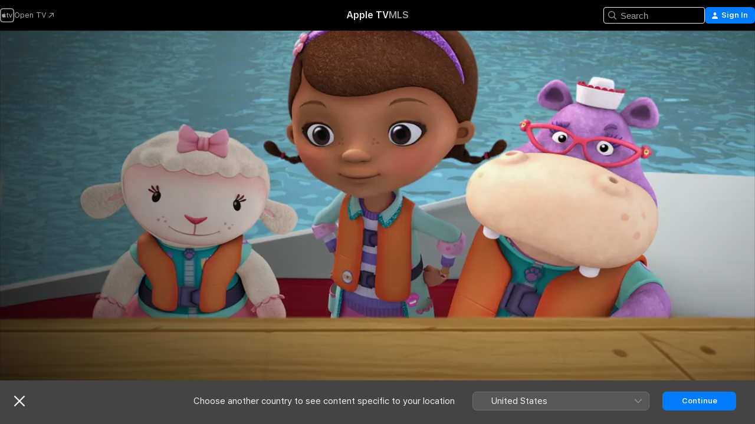

--- FILE ---
content_type: text/html
request_url: https://tv.apple.com/ee/show/doc-mcstuffins/umc.cmc.2s7gqo80mrgmkd4bvsg673h0
body_size: 34569
content:
<!DOCTYPE html>
<html dir="ltr" lang="en-GB">
    <head>
        <meta charset="utf-8" />
        <meta http-equiv="X-UA-Compatible" content="IE=edge" />
        <meta name="viewport" content="width=device-width,initial-scale=1" />
        <meta name="applicable-device" content="pc,mobile" />
        <meta name="referrer" content="strict-origin" />

        <link
            rel="apple-touch-icon"
            sizes="180x180"
            href="/assets/favicon/favicon-180.png"
        />
        <link
            rel="icon"
            type="image/png"
            sizes="32x32"
            href="/assets/favicon/favicon-32.png"
        />
        <link
            rel="icon"
            type="image/png"
            sizes="16x16"
            href="/assets/favicon/favicon-16.png"
        />
        <link rel="manifest" href="/manifest.json" />

        <title>‎Doc McStuffins - Apple TV</title><!-- HEAD_svelte-1f6k8o2_START --><meta name="version" content="2604.4.0-external"><!-- HEAD_svelte-1f6k8o2_END --><!-- HEAD_svelte-1frznod_START --><link rel="preconnect" href="//www.apple.com/wss/fonts" crossorigin="anonymous"><link rel="stylesheet" as="style" href="//www.apple.com/wss/fonts?families=SF+Pro,v4%7CSF+Pro+Icons,v1&amp;display=swap" type="text/css" referrerpolicy="strict-origin-when-cross-origin"><!-- HEAD_svelte-1frznod_END --><!-- HEAD_svelte-eg3hvx_START -->    <meta name="description" content="A magical animated series about a six-year-old girl, Doc McStuffins, who has the ability to talk to and heal toys and stuffed animals! With the help o…">  <link rel="canonical" href="https://tv.apple.com/ee/show/doc-mcstuffins/umc.cmc.2s7gqo80mrgmkd4bvsg673h0">        <meta name="apple:title" content="Doc McStuffins"> <meta name="apple:description" content="Animation · Kids &amp; Family">   <meta property="og:title" content="Doc McStuffins - Apple TV"> <meta property="og:description" content="A magical animated series about a six-year-old girl, Doc McStuffins, who has the ability to talk to and heal toys and stuffed animals! With the help o…"> <meta property="og:site_name" content="Apple TV"> <meta property="og:url" content="https://tv.apple.com/ee/show/doc-mcstuffins/umc.cmc.2s7gqo80mrgmkd4bvsg673h0"> <meta property="og:image" content="https://is1-ssl.mzstatic.com/image/thumb/Eak4F3ae6LM6afaI-5Ys1A/1200x675.jpg"> <meta property="og:image:secure_url" content="https://is1-ssl.mzstatic.com/image/thumb/Eak4F3ae6LM6afaI-5Ys1A/1200x675.jpg"> <meta property="og:image:alt" content="Doc McStuffins - Apple TV"> <meta property="og:image:width" content="1200"> <meta property="og:image:height" content="675"> <meta property="og:image:type" content="image/jpg"> <meta property="og:type" content="Show"> <meta property="og:locale" content="en_GB">       <meta name="twitter:title" content="Doc McStuffins - Apple TV"> <meta name="twitter:description" content="A magical animated series about a six-year-old girl, Doc McStuffins, who has the ability to talk to and heal toys and stuffed animals! With the help o…"> <meta name="twitter:site" content="@AppleTV"> <meta name="twitter:image" content="https://is1-ssl.mzstatic.com/image/thumb/Eak4F3ae6LM6afaI-5Ys1A/1200x675.jpg"> <meta name="twitter:image:alt" content="Doc McStuffins - Apple TV"> <meta name="twitter:card" content="summary_large_image">    <script type="application/ld+json" data-svelte-h="svelte-akop8n">{
                "@context": "https://schema.org",
                "@id": "https://tv.apple.com/#organization",
                "@type": "Organization",
                "name": "Apple TV",
                "url": "https://tv.apple.com",
                "logo": "https://tv.apple.com/assets/knowledge-graph/tv.png",
                "sameAs": [
                    "https://www.wikidata.org/wiki/Q270285",
                    "https://twitter.com/AppleTV",
                    "https://www.instagram.com/appletv/",
                    "https://www.facebook.com/appletv/",
                    "https://www.youtube.com/AppleTV",
                    "https://giphy.com/appletv"
                ],
                "parentOrganization": {
                    "@type": "Organization",
                    "name": "Apple",
                    "@id": "https://www.apple.com/#organization",
                    "url": "https://www.apple.com/"
                }
            }</script>    <!-- HTML_TAG_START -->
                <script id=schema:tv-series type="application/ld+json">
                    {"@context":"https://schema.org","@type":"TVSeries","name":"Doc McStuffins","description":"A magical animated series about a six-year-old girl, Doc McStuffins, who has the ability to talk to and heal toys and stuffed animals! With the help o…","actor":[{"@type":"Person","name":"Laya DeLeon Hayes"},{"@type":"Person","name":"Andre Robinson"},{"@type":"Person","name":"Loretta Devine"}],"datePublished":"2012-03-23T00:00:00.000Z","image":"https://is1-ssl.mzstatic.com/image/thumb/Eak4F3ae6LM6afaI-5Ys1A/1200x675.jpg"}
                </script>
                <!-- HTML_TAG_END -->   <!-- HTML_TAG_START -->
                <script id=schema:breadcrumb-list name=schema:breadcrumb-list type="application/ld+json">
                    {"@context":"https://schema.org","@type":"BreadcrumbList","itemListElement":[{"@type":"ListItem","position":1,"item":{"@id":"https://tv.apple.com","name":"Apple TV"}},{"@type":"ListItem","position":2,"item":{"@id":"https://tv.apple.com/ee/show/doc-mcstuffins/umc.cmc.2s7gqo80mrgmkd4bvsg673h0","name":"Doc McStuffins"}}]}
                </script>
                <!-- HTML_TAG_END --> <!-- HEAD_svelte-eg3hvx_END -->
      <script type="module" crossorigin src="/assets/main~CWmQ7EWLfl.js"></script>
      <link rel="modulepreload" crossorigin href="/assets/CommerceModalContainer~8WScom1Eus.js">
      <link rel="stylesheet" crossorigin href="/assets/CommerceModalContainer~DB5jAFMWKM.css">
      <link rel="stylesheet" crossorigin href="/assets/main~DafYkty6PR.css">
      <script type="module">import.meta.url;import("_").catch(()=>1);async function* g(){};window.__vite_is_modern_browser=true;</script>
      <script type="module">!function(){if(window.__vite_is_modern_browser)return;console.warn("vite: loading legacy chunks, syntax error above and the same error below should be ignored");var e=document.getElementById("vite-legacy-polyfill"),n=document.createElement("script");n.src=e.src,n.onload=function(){System.import(document.getElementById('vite-legacy-entry').getAttribute('data-src'))},document.body.appendChild(n)}();</script>
    </head>
    <body>
        <script
            async
            src="/includes/js-cdn/musickit/v3/amp/mediakit.js"
        ></script>
        <script
            type="module"
            async
            src="/includes/js-cdn/musickit/v3/components/musickit-components/musickit-components.esm.js"
        ></script>
        <script
            nomodule
            async
            src="/includes/js-cdn/musickit/v3/components/musickit-components/musickit-components.js"
        ></script>
        <svg style="display: none" xmlns="http://www.w3.org/2000/svg">
            <symbol id="play-circle-fill" viewBox="0 0 60 60">
                <path
                    class="icon-circle-fill__circle"
                    fill="var(--iconCircleFillBG, transparent)"
                    d="M30 60c16.411 0 30-13.617 30-30C60 13.588 46.382 0 29.971 0 13.588 0 .001 13.588.001 30c0 16.383 13.617 30 30 30Z"
                />
                <path
                    fill="var(--iconFillArrow, var(--keyColor, black))"
                    d="M24.411 41.853c-1.41.853-3.028.177-3.028-1.294V19.47c0-1.44 1.735-2.058 3.028-1.294l17.265 10.235a1.89 1.89 0 0 1 0 3.265L24.411 41.853Z"
                />
            </symbol>
        </svg>
        <div class="body-container">
               <div class="app-container svelte-ksk4wg" data-testid="app-container"><div data-testid="header" class="header header--color svelte-17u3p6w"><div class="header__contents svelte-17u3p6w"><div class="header__open svelte-17u3p6w"></div> <div class="header__tabs svelte-17u3p6w"></div> <div class="header__controls svelte-17u3p6w"><div class="header__search svelte-17u3p6w"><div class="search-input search-input--overrides svelte-1m14fku menu" data-testid="search-input"><div data-testid="amp-search-input" aria-controls="search-suggestions" aria-expanded="false" aria-haspopup="listbox" aria-owns="search-suggestions" class="search-input-container svelte-rg26q6" tabindex="-1" role=""><div class="flex-container svelte-rg26q6"><form id="search-input-form" class="svelte-rg26q6"><svg width="16" height="16" viewBox="0 0 16 16" class="search-svg" aria-hidden="true"><path d="M11.87 10.835q.027.022.051.047l3.864 3.863a.735.735 0 1 1-1.04 1.04l-3.863-3.864-.047-.051a6.667 6.667 0 1 1 1.035-1.035M6.667 12a5.333 5.333 0 1 0 0-10.667 5.333 5.333 0 0 0 0 10.667"></path></svg> <input value="" aria-autocomplete="list" aria-multiline="false" aria-controls="search-suggestions" placeholder="Search" spellcheck="false" autocomplete="off" autocorrect="off" autocapitalize="off" type="text" inputmode="search" class="search-input__text-field svelte-rg26q6" data-testid="search-input__text-field"></form> </div> <div data-testid="search-scope-bar"></div>   </div> </div></div> <div class="auth-content svelte-114v0sv" data-testid="auth-content"> <button tabindex="0" data-testid="sign-in-button" class="commerce-button signin svelte-jf121i"><svg width="10" height="11" viewBox="0 0 10 11" class="auth-icon"><path d="M5 5.295c-1.296 0-2.385-1.176-2.385-2.678C2.61 1.152 3.716 0 5 0c1.29 0 2.39 1.128 2.39 2.611C7.39 4.12 6.297 5.295 5 5.295M1.314 11C.337 11 0 10.698 0 10.144c0-1.55 1.929-3.685 5-3.685 3.065 0 5 2.135 5 3.685 0 .554-.337.856-1.314.856z"></path></svg> <span class="button-text">Sign In</span> </button> </div></div></div>  </div>   <div id="scrollable-page" class="scrollable-page svelte-xmtc6f" data-main-content data-testid="main-section" aria-hidden="false"><main data-testid="main" class="svelte-1vdwh3d"><div class="content-container svelte-1vdwh3d" data-testid="content-container">    <div class="section svelte-190eab9" data-testid="section-container"><div class="section-content" data-testid="section-content">  <div class="product-header__wrapper svelte-119wsvk"><div class="product-header dark svelte-119wsvk" data-type="Show" data-testid="product-header"><div class="superhero-lockup-container svelte-1etfiyq"><div class="artwork-container svelte-t4o8fn">  <div data-testid="artwork-component" class="artwork-component artwork-component--aspect-ratio artwork-component--orientation-landscape svelte-g1i36u    artwork-component--fullwidth    artwork-component--has-borders" style="
            --artwork-bg-color: rgb(203,154,84);
            --aspect-ratio: 1.7777777777777777;
            --placeholder-bg-color: rgb(203,154,84);
       ">   <picture class="svelte-g1i36u"><source sizes="1200px" srcset="https://is1-ssl.mzstatic.com/image/thumb/Mh0zU2cjDmYLwOXZCaPhYA/1200x675sr.webp 1200w,https://is1-ssl.mzstatic.com/image/thumb/Mh0zU2cjDmYLwOXZCaPhYA/2400x1350sr.webp 2400w" type="image/webp"> <source sizes="1200px" srcset="https://is1-ssl.mzstatic.com/image/thumb/Mh0zU2cjDmYLwOXZCaPhYA/1200x675sr-60.jpg 1200w,https://is1-ssl.mzstatic.com/image/thumb/Mh0zU2cjDmYLwOXZCaPhYA/2400x1350sr-60.jpg 2400w" type="image/jpeg"> <img alt="" class="artwork-component__contents artwork-component__image svelte-g1i36u" src="/assets/artwork/1x1.gif" role="presentation" decoding="async" width="1200" height="675" fetchpriority="high" style="opacity: 1;"></picture> </div>   </div> <div class="container dark svelte-11erfeb page-header"><article class="lockup svelte-11erfeb"><header class="svelte-11erfeb">  <div class="content-logo svelte-11erfeb"><h1 class="visually-hidden svelte-11erfeb">Doc McStuffins</h1> <div style="display: contents; --picture-max-height:81px; --picture-max-width:216px;">  <picture class="picture svelte-1fyueul"><source srcset="https://is1-ssl.mzstatic.com/image/thumb/ruqne_F98qWfP8gEhlbngw/216x81.png 216w,https://is1-ssl.mzstatic.com/image/thumb/ruqne_F98qWfP8gEhlbngw/432x162.png 432w" type="image/png"><source srcset="https://is1-ssl.mzstatic.com/image/thumb/ruqne_F98qWfP8gEhlbngw/216x81.webp 216w,https://is1-ssl.mzstatic.com/image/thumb/ruqne_F98qWfP8gEhlbngw/432x162.webp 432w" type="image/webp"> <img alt="Doc McStuffins" loading="lazy" src="/assets/artwork/1x1.gif" class="svelte-1fyueul"> </picture></div></div>  <div class="metadata svelte-11erfeb"><div class="content-provider-coin svelte-mtdipc" data-testid="content-provider-logo-coin" role="img" aria-label="Disney+">  <picture class="picture svelte-1fyueul"><source srcset="https://is1-ssl.mzstatic.com/image/thumb/MsCG6padV_hgowHLBX5DOw/160x160SWL.TVARHBL1.png?bColor=136878 160w,https://is1-ssl.mzstatic.com/image/thumb/MsCG6padV_hgowHLBX5DOw/190x190SWL.TVARHBL1.png?bColor=136878 190w,https://is1-ssl.mzstatic.com/image/thumb/MsCG6padV_hgowHLBX5DOw/220x220SWL.TVARHBL1.png?bColor=136878 220w,https://is1-ssl.mzstatic.com/image/thumb/MsCG6padV_hgowHLBX5DOw/243x243SWL.TVARHBL1.png?bColor=136878 243w,https://is1-ssl.mzstatic.com/image/thumb/MsCG6padV_hgowHLBX5DOw/320x320SWL.TVARHBL1.png?bColor=136878 320w,https://is1-ssl.mzstatic.com/image/thumb/MsCG6padV_hgowHLBX5DOw/380x380SWL.TVARHBL1.png?bColor=136878 380w,https://is1-ssl.mzstatic.com/image/thumb/MsCG6padV_hgowHLBX5DOw/440x440SWL.TVARHBL1.png?bColor=136878 440w,https://is1-ssl.mzstatic.com/image/thumb/MsCG6padV_hgowHLBX5DOw/486x486SWL.TVARHBL1.png?bColor=136878 486w" type="image/png"><source srcset="https://is1-ssl.mzstatic.com/image/thumb/MsCG6padV_hgowHLBX5DOw/160x160SWL.TVARHBL1.webp?bColor=136878 160w,https://is1-ssl.mzstatic.com/image/thumb/MsCG6padV_hgowHLBX5DOw/190x190SWL.TVARHBL1.webp?bColor=136878 190w,https://is1-ssl.mzstatic.com/image/thumb/MsCG6padV_hgowHLBX5DOw/220x220SWL.TVARHBL1.webp?bColor=136878 220w,https://is1-ssl.mzstatic.com/image/thumb/MsCG6padV_hgowHLBX5DOw/243x243SWL.TVARHBL1.webp?bColor=136878 243w,https://is1-ssl.mzstatic.com/image/thumb/MsCG6padV_hgowHLBX5DOw/320x320SWL.TVARHBL1.webp?bColor=136878 320w,https://is1-ssl.mzstatic.com/image/thumb/MsCG6padV_hgowHLBX5DOw/380x380SWL.TVARHBL1.webp?bColor=136878 380w,https://is1-ssl.mzstatic.com/image/thumb/MsCG6padV_hgowHLBX5DOw/440x440SWL.TVARHBL1.webp?bColor=136878 440w,https://is1-ssl.mzstatic.com/image/thumb/MsCG6padV_hgowHLBX5DOw/486x486SWL.TVARHBL1.webp?bColor=136878 486w" type="image/webp"> <img alt="" loading="lazy" src="/assets/artwork/1x1.gif" class="svelte-1fyueul"> </picture></div> <div style="display: contents; --metadata-list-line-clamp:1;"><span class="metadata-list svelte-i707bi" data-testid="metadata-list"><span>TV Show</span>  · <span>Animation</span>  · <span>Kids &amp; Family</span>  </span></div> </div></header> <div class="description svelte-11erfeb"><span class="svelte-11erfeb"><div style="display: contents; --moreTextColorOverride:var(--keyColor);">  <div class="truncate-wrapper svelte-1ji3yu5"><p data-testid="truncate-text" dir="auto" class="content svelte-1ji3yu5  title-3" style="--lines: 2; --line-height: var(--lineHeight, 16); --link-length: 4;"><!-- HTML_TAG_START -->A magical animated series about a six-year-old girl, Doc McStuffins, who has the ability to talk to and heal toys and stuffed animals! With the help of her stuffed animal friends, Doc runs a clinic for toys out of her playhouse. The series emphasizes the importance of lending a helping hand, or paw, when people and toys need it most.<!-- HTML_TAG_END --></p> </div> </div></span></div> <div class="details svelte-11erfeb"><span class="metadata-list svelte-i707bi" data-testid="metadata-list"><span>2012</span>  · <span>25m</span>  </span> <div style="display: contents; --display:contents; --opacity:0.8;"><ul class="badge-row light svelte-nd7koe" data-testid="metadata-badges"><li class="badge badge--hd svelte-nd7koe" aria-label="High Definition"><span aria-hidden="true" class="svelte-nd7koe"></span> </li><li class="badge badge--hdr svelte-nd7koe" aria-label="High Dynamic Range"><span aria-hidden="true" class="svelte-nd7koe"></span> </li><li class="badge badge--ad svelte-nd7koe" aria-label="Audio Descriptions"><span aria-hidden="true" class="svelte-nd7koe"></span> </li> </ul></div></div> </article>    <div class="personnel svelte-11erfeb"><div><span class="personnel-title svelte-11erfeb">Starring</span> <span class="personnel-list svelte-11erfeb"><span class="person svelte-11erfeb"><a href="https://tv.apple.com/ee/person/laya-deleon-hayes/umc.cpc.31uwlzu14n80qzimejten5xyv" class="person-link svelte-11erfeb">Laya DeLeon Hayes</a><span class="person-separator svelte-11erfeb">,  </span></span><span class="person svelte-11erfeb"><a href="https://tv.apple.com/ee/person/andre-robinson/umc.cpc.2i4ys72ssf7hl5ozrqgd68mk6" class="person-link svelte-11erfeb">Andre Robinson</a><span class="person-separator svelte-11erfeb">,  </span></span><span class="person svelte-11erfeb"><a href="https://tv.apple.com/ee/person/loretta-devine/umc.cpc.1spe59pczfzau8g7tc6xcnwp7" class="person-link svelte-11erfeb">Loretta Devine</a></span></span> </div></div> </div> </div></div> </div></div> </div><div class="section svelte-190eab9   with-bottom-spacing   display-separator" data-testid="section-container"><div class="section-content" data-testid="section-content">  <div class="header svelte-fr9z27">  <div class="header-title-wrapper svelte-fr9z27">    <h2 class="title svelte-fr9z27" data-testid="header-title"><span class="dir-wrapper" dir="auto"><div class="select-wrapper svelte-9m8762 select-wrapper--inherited-typography" data-testid="accessory-button-select-wrapper"><select class="select svelte-9m8762" data-testid="accessory-button-select"><option value="[object Object]" data-testid="select-option" class="svelte-9m8762"> Season 1 </option><option value="[object Object]" data-testid="select-option" class="svelte-9m8762"> Season 2 </option><option value="[object Object]" data-testid="select-option" class="svelte-9m8762"> Season 3 </option><option value="[object Object]" data-testid="select-option" class="svelte-9m8762"> Season 4 </option><option value="[object Object]" data-testid="select-option" class="svelte-9m8762"> Season 5 </option></select> <div class="select-text svelte-9m8762" aria-hidden="true" data-testid="accessory-button-select-text">Season 1</div> <div class="select-chevron svelte-9m8762" role="presentation" aria-hidden="true"> <svg xmlns="http://www.w3.org/2000/svg" xml:space="preserve" fill-rule="evenodd" stroke-linejoin="round" stroke-miterlimit="2" clip-rule="evenodd" viewBox="0 0 9 5" aria-hidden="true"><path fill-rule="nonzero" d="M8.836.982 4.909 4.745a.62.62 0 0 1-.409.164.62.62 0 0 1-.409-.164L.164.982A.63.63 0 0 1 0 .573C0 .245.245 0 .573 0 .736 0 .9.082.982.164L4.5 3.518 8.018.164A.63.63 0 0 1 8.427 0C8.755 0 9 .245 9 .573a.63.63 0 0 1-.164.409"></path></svg> </div> </div></span></h2> </div>  </div> <div>   <div class="shelf"><section data-testid="shelf-component" class="shelf-grid shelf-grid--onhover svelte-12rmzef" style="
            --grid-max-content-xsmall: 200px; --grid-column-gap-xsmall: 10px; --grid-row-gap-xsmall: 24px; --grid-small: 3; --grid-column-gap-small: 20px; --grid-row-gap-small: 24px; --grid-medium: 4; --grid-column-gap-medium: 20px; --grid-row-gap-medium: 24px; --grid-large: 5; --grid-column-gap-large: 20px; --grid-row-gap-large: 24px; --grid-xlarge: 5; --grid-column-gap-xlarge: 20px; --grid-row-gap-xlarge: 24px;
            --grid-type: C;
            --grid-rows: 1;
            --standard-lockup-shadow-offset: 15px;
            
        "> <div class="shelf-grid__body svelte-12rmzef" data-testid="shelf-body">   <button disabled aria-label="Previous Page" type="button" class="shelf-grid-nav__arrow shelf-grid-nav__arrow--left svelte-1xmivhv" data-testid="shelf-button-left" style="--offset: 0px;"><svg xmlns="http://www.w3.org/2000/svg" viewBox="0 0 9 31"><path d="M5.275 29.46a1.61 1.61 0 0 0 1.456 1.077c1.018 0 1.772-.737 1.772-1.737 0-.526-.277-1.186-.449-1.62l-4.68-11.912L8.05 3.363c.172-.442.45-1.116.45-1.625A1.7 1.7 0 0 0 6.728.002a1.6 1.6 0 0 0-1.456 1.09L.675 12.774c-.301.775-.677 1.744-.677 2.495 0 .754.376 1.705.677 2.498L5.272 29.46Z"></path></svg></button> <ul slot="shelf-content" class="shelf-grid__list shelf-grid__list--grid-type-C shelf-grid__list--grid-rows-1 svelte-12rmzef" role="list" tabindex="-1" data-testid="shelf-item-list">   <li class="shelf-grid__list-item svelte-12rmzef" data-test-id="shelf-grid-list-item-0" data-index="0" aria-hidden="true"><div class="svelte-12rmzef"><div slot="item" class="svelte-5fmy7e">    <a class="lockup svelte-93u9ds" href="https://tv.apple.com/ee/episode/knight-time--a-bad-case-of-the-pricklethorns/umc.cmc.67zjel21d7i3ff6e1ro06ctt7?showId=umc.cmc.2s7gqo80mrgmkd4bvsg673h0" data-testid="lockup" style="--lockup-aspect-ratio: 16/9; --lockup-border-radius: 14px; --afterShadowBorderRadius: 13px; --lockup-chin-height: 70px;"><div class="grid svelte-93u9ds" data-testid="lockup-grid"><div class="artwork svelte-93u9ds" data-testid="artwork">  <div data-testid="artwork-component" class="artwork-component artwork-component--aspect-ratio artwork-component--orientation-landscape svelte-g1i36u    artwork-component--fullwidth    artwork-component--has-borders" style="
            --artwork-bg-color: #91CA3F;
            --aspect-ratio: 1.3026819923371646;
            --placeholder-bg-color: #91CA3F;
       ">   <picture class="svelte-g1i36u"><source sizes=" (max-width:1319px) 290px,(min-width:1320px) and (max-width:1679px) 340px,340px" srcset="https://is1-ssl.mzstatic.com/image/thumb/4SM9NMQS0stjRacPdyTQhQ/290x233KF.TVALC02.webp?color=91CA3F&amp;style=l 290w,https://is1-ssl.mzstatic.com/image/thumb/4SM9NMQS0stjRacPdyTQhQ/340x261KF.TVALC02.webp?color=91CA3F&amp;style=l 340w,https://is1-ssl.mzstatic.com/image/thumb/4SM9NMQS0stjRacPdyTQhQ/580x466KF.TVALC02.webp?color=91CA3F&amp;style=l 580w,https://is1-ssl.mzstatic.com/image/thumb/4SM9NMQS0stjRacPdyTQhQ/680x522KF.TVALC02.webp?color=91CA3F&amp;style=l 680w" type="image/webp"> <source sizes=" (max-width:1319px) 290px,(min-width:1320px) and (max-width:1679px) 340px,340px" srcset="https://is1-ssl.mzstatic.com/image/thumb/4SM9NMQS0stjRacPdyTQhQ/290x233KF.TVALC02-60.jpg?color=91CA3F&amp;style=l 290w,https://is1-ssl.mzstatic.com/image/thumb/4SM9NMQS0stjRacPdyTQhQ/340x261KF.TVALC02-60.jpg?color=91CA3F&amp;style=l 340w,https://is1-ssl.mzstatic.com/image/thumb/4SM9NMQS0stjRacPdyTQhQ/580x466KF.TVALC02-60.jpg?color=91CA3F&amp;style=l 580w,https://is1-ssl.mzstatic.com/image/thumb/4SM9NMQS0stjRacPdyTQhQ/680x522KF.TVALC02-60.jpg?color=91CA3F&amp;style=l 680w" type="image/jpeg"> <img alt="" class="artwork-component__contents artwork-component__image svelte-g1i36u" loading="lazy" src="/assets/artwork/1x1.gif" role="presentation" decoding="async" width="340" height="261" fetchpriority="auto" style="opacity: 1;"></picture> </div></div> <div class="metadata svelte-oo63us"><div class="legibility-gradient svelte-oo63us"></div> <div class="content svelte-oo63us" style="--description-lines: 2; --description-lines-xs: 2; --content-height: 70px; --content-height-xs: 70px;"><div class="tag svelte-oo63us">EPISODE 1</div> <div class="title svelte-oo63us">Knight Time / A Bad Case of the Pricklethorns</div> <div class="description svelte-oo63us">When Doc finds Sir Kirby dirty in the toy box, she tries to get him cleaned up.</div></div> <div class="progress-and-attribution svelte-gsgqar">  <div class="duration svelte-gsgqar" aria-hidden="true">26 min</div> <div class="context-menu svelte-gsgqar"><amp-contextual-menu-button config="[object Object]" class="svelte-dj0bcp"> <span aria-label="MORE" class="more-button svelte-dj0bcp more-button--platter" data-testid="more-button" slot="trigger-content"><svg width="28" height="28" viewBox="0 0 28 28" class="glyph" xmlns="http://www.w3.org/2000/svg"><circle fill="var(--iconCircleFill, transparent)" cx="14" cy="14" r="14"></circle><path fill="var(--iconEllipsisFill, white)" d="M10.105 14c0-.87-.687-1.55-1.564-1.55-.862 0-1.557.695-1.557 1.55 0 .848.695 1.55 1.557 1.55.855 0 1.564-.702 1.564-1.55zm5.437 0c0-.87-.68-1.55-1.542-1.55A1.55 1.55 0 0012.45 14c0 .848.695 1.55 1.55 1.55.848 0 1.542-.702 1.542-1.55zm5.474 0c0-.87-.687-1.55-1.557-1.55-.87 0-1.564.695-1.564 1.55 0 .848.694 1.55 1.564 1.55.848 0 1.557-.702 1.557-1.55z"></path></svg></span> </amp-contextual-menu-button></div> </div></div>  </div> </a></div> </div></li>   <li class="shelf-grid__list-item svelte-12rmzef" data-test-id="shelf-grid-list-item-1" data-index="1" aria-hidden="true"><div class="svelte-12rmzef"><div slot="item" class="svelte-5fmy7e">    <a class="lockup svelte-93u9ds" href="https://tv.apple.com/ee/episode/out-of-the-box--run-down-race-car/umc.cmc.6rnyquyfe6vy9vmi9ijytpdm?showId=umc.cmc.2s7gqo80mrgmkd4bvsg673h0" data-testid="lockup" style="--lockup-aspect-ratio: 16/9; --lockup-border-radius: 14px; --afterShadowBorderRadius: 13px; --lockup-chin-height: 70px;"><div class="grid svelte-93u9ds" data-testid="lockup-grid"><div class="artwork svelte-93u9ds" data-testid="artwork">  <div data-testid="artwork-component" class="artwork-component artwork-component--aspect-ratio artwork-component--orientation-landscape svelte-g1i36u    artwork-component--fullwidth    artwork-component--has-borders" style="
            --artwork-bg-color: #CA9A65;
            --aspect-ratio: 1.3026819923371646;
            --placeholder-bg-color: #CA9A65;
       ">   <picture class="svelte-g1i36u"><source sizes=" (max-width:1319px) 290px,(min-width:1320px) and (max-width:1679px) 340px,340px" srcset="https://is1-ssl.mzstatic.com/image/thumb/bwRdJAnYoo3E6ogY5ld3nA/290x233KF.TVALC02.webp?color=CA9A65&amp;style=l 290w,https://is1-ssl.mzstatic.com/image/thumb/bwRdJAnYoo3E6ogY5ld3nA/340x261KF.TVALC02.webp?color=CA9A65&amp;style=l 340w,https://is1-ssl.mzstatic.com/image/thumb/bwRdJAnYoo3E6ogY5ld3nA/580x466KF.TVALC02.webp?color=CA9A65&amp;style=l 580w,https://is1-ssl.mzstatic.com/image/thumb/bwRdJAnYoo3E6ogY5ld3nA/680x522KF.TVALC02.webp?color=CA9A65&amp;style=l 680w" type="image/webp"> <source sizes=" (max-width:1319px) 290px,(min-width:1320px) and (max-width:1679px) 340px,340px" srcset="https://is1-ssl.mzstatic.com/image/thumb/bwRdJAnYoo3E6ogY5ld3nA/290x233KF.TVALC02-60.jpg?color=CA9A65&amp;style=l 290w,https://is1-ssl.mzstatic.com/image/thumb/bwRdJAnYoo3E6ogY5ld3nA/340x261KF.TVALC02-60.jpg?color=CA9A65&amp;style=l 340w,https://is1-ssl.mzstatic.com/image/thumb/bwRdJAnYoo3E6ogY5ld3nA/580x466KF.TVALC02-60.jpg?color=CA9A65&amp;style=l 580w,https://is1-ssl.mzstatic.com/image/thumb/bwRdJAnYoo3E6ogY5ld3nA/680x522KF.TVALC02-60.jpg?color=CA9A65&amp;style=l 680w" type="image/jpeg"> <img alt="" class="artwork-component__contents artwork-component__image svelte-g1i36u" loading="lazy" src="/assets/artwork/1x1.gif" role="presentation" decoding="async" width="340" height="261" fetchpriority="auto" style="opacity: 1;"></picture> </div></div> <div class="metadata svelte-oo63us"><div class="legibility-gradient svelte-oo63us"></div> <div class="content svelte-oo63us" style="--description-lines: 2; --description-lines-xs: 2; --content-height: 70px; --content-height-xs: 70px;"><div class="tag svelte-oo63us">EPISODE 2</div> <div class="title svelte-oo63us">Out of the Box / Run Down Race Car</div> <div class="description svelte-oo63us">Doc examines her Jack-in-the-Box friend, Little Jack, when he is having trouble popping.</div></div> <div class="progress-and-attribution svelte-gsgqar">  <div class="duration svelte-gsgqar" aria-hidden="true">26 min</div> <div class="context-menu svelte-gsgqar"><amp-contextual-menu-button config="[object Object]" class="svelte-dj0bcp"> <span aria-label="MORE" class="more-button svelte-dj0bcp more-button--platter" data-testid="more-button" slot="trigger-content"><svg width="28" height="28" viewBox="0 0 28 28" class="glyph" xmlns="http://www.w3.org/2000/svg"><circle fill="var(--iconCircleFill, transparent)" cx="14" cy="14" r="14"></circle><path fill="var(--iconEllipsisFill, white)" d="M10.105 14c0-.87-.687-1.55-1.564-1.55-.862 0-1.557.695-1.557 1.55 0 .848.695 1.55 1.557 1.55.855 0 1.564-.702 1.564-1.55zm5.437 0c0-.87-.68-1.55-1.542-1.55A1.55 1.55 0 0012.45 14c0 .848.695 1.55 1.55 1.55.848 0 1.542-.702 1.542-1.55zm5.474 0c0-.87-.687-1.55-1.557-1.55-.87 0-1.564.695-1.564 1.55 0 .848.694 1.55 1.564 1.55.848 0 1.557-.702 1.557-1.55z"></path></svg></span> </amp-contextual-menu-button></div> </div></div>  </div> </a></div> </div></li>   <li class="shelf-grid__list-item svelte-12rmzef" data-test-id="shelf-grid-list-item-2" data-index="2" aria-hidden="true"><div class="svelte-12rmzef"><div slot="item" class="svelte-5fmy7e">    <a class="lockup svelte-93u9ds" href="https://tv.apple.com/ee/episode/tea-party-tantrum--blast-off/umc.cmc.5w16hb5myw1rftz033e5k8ya0?showId=umc.cmc.2s7gqo80mrgmkd4bvsg673h0" data-testid="lockup" style="--lockup-aspect-ratio: 16/9; --lockup-border-radius: 14px; --afterShadowBorderRadius: 13px; --lockup-chin-height: 70px;"><div class="grid svelte-93u9ds" data-testid="lockup-grid"><div class="artwork svelte-93u9ds" data-testid="artwork">  <div data-testid="artwork-component" class="artwork-component artwork-component--aspect-ratio artwork-component--orientation-landscape svelte-g1i36u    artwork-component--fullwidth    artwork-component--has-borders" style="
            --artwork-bg-color: #91CA3F;
            --aspect-ratio: 1.3026819923371646;
            --placeholder-bg-color: #91CA3F;
       ">   <picture class="svelte-g1i36u"><source sizes=" (max-width:1319px) 290px,(min-width:1320px) and (max-width:1679px) 340px,340px" srcset="https://is1-ssl.mzstatic.com/image/thumb/dd7_S3BFdBQhIjRZ6irWHg/290x233KF.TVALC02.webp?color=91CA3F&amp;style=l 290w,https://is1-ssl.mzstatic.com/image/thumb/dd7_S3BFdBQhIjRZ6irWHg/340x261KF.TVALC02.webp?color=91CA3F&amp;style=l 340w,https://is1-ssl.mzstatic.com/image/thumb/dd7_S3BFdBQhIjRZ6irWHg/580x466KF.TVALC02.webp?color=91CA3F&amp;style=l 580w,https://is1-ssl.mzstatic.com/image/thumb/dd7_S3BFdBQhIjRZ6irWHg/680x522KF.TVALC02.webp?color=91CA3F&amp;style=l 680w" type="image/webp"> <source sizes=" (max-width:1319px) 290px,(min-width:1320px) and (max-width:1679px) 340px,340px" srcset="https://is1-ssl.mzstatic.com/image/thumb/dd7_S3BFdBQhIjRZ6irWHg/290x233KF.TVALC02-60.jpg?color=91CA3F&amp;style=l 290w,https://is1-ssl.mzstatic.com/image/thumb/dd7_S3BFdBQhIjRZ6irWHg/340x261KF.TVALC02-60.jpg?color=91CA3F&amp;style=l 340w,https://is1-ssl.mzstatic.com/image/thumb/dd7_S3BFdBQhIjRZ6irWHg/580x466KF.TVALC02-60.jpg?color=91CA3F&amp;style=l 580w,https://is1-ssl.mzstatic.com/image/thumb/dd7_S3BFdBQhIjRZ6irWHg/680x522KF.TVALC02-60.jpg?color=91CA3F&amp;style=l 680w" type="image/jpeg"> <img alt="" class="artwork-component__contents artwork-component__image svelte-g1i36u" loading="lazy" src="/assets/artwork/1x1.gif" role="presentation" decoding="async" width="340" height="261" fetchpriority="auto" style="opacity: 1;"></picture> </div></div> <div class="metadata svelte-oo63us"><div class="legibility-gradient svelte-oo63us"></div> <div class="content svelte-oo63us" style="--description-lines: 2; --description-lines-xs: 2; --content-height: 70px; --content-height-xs: 70px;"><div class="tag svelte-oo63us">EPISODE 3</div> <div class="title svelte-oo63us">Tea Party Tantrum / Blast Off!</div> <div class="description svelte-oo63us">Doc wonders why Susie Sunshine is acting very cranky; Doc helps Carlos' toy space alien, Star Blazer Zero, after his arms and legs falls off after a ride in his toy rocket.</div></div> <div class="progress-and-attribution svelte-gsgqar">  <div class="duration svelte-gsgqar" aria-hidden="true">26 min</div> <div class="context-menu svelte-gsgqar"><amp-contextual-menu-button config="[object Object]" class="svelte-dj0bcp"> <span aria-label="MORE" class="more-button svelte-dj0bcp more-button--platter" data-testid="more-button" slot="trigger-content"><svg width="28" height="28" viewBox="0 0 28 28" class="glyph" xmlns="http://www.w3.org/2000/svg"><circle fill="var(--iconCircleFill, transparent)" cx="14" cy="14" r="14"></circle><path fill="var(--iconEllipsisFill, white)" d="M10.105 14c0-.87-.687-1.55-1.564-1.55-.862 0-1.557.695-1.557 1.55 0 .848.695 1.55 1.557 1.55.855 0 1.564-.702 1.564-1.55zm5.437 0c0-.87-.68-1.55-1.542-1.55A1.55 1.55 0 0012.45 14c0 .848.695 1.55 1.55 1.55.848 0 1.542-.702 1.542-1.55zm5.474 0c0-.87-.687-1.55-1.557-1.55-.87 0-1.564.695-1.564 1.55 0 .848.694 1.55 1.564 1.55.848 0 1.557-.702 1.557-1.55z"></path></svg></span> </amp-contextual-menu-button></div> </div></div>  </div> </a></div> </div></li>   <li class="shelf-grid__list-item svelte-12rmzef" data-test-id="shelf-grid-list-item-3" data-index="3" aria-hidden="true"><div class="svelte-12rmzef"><div slot="item" class="svelte-5fmy7e">    <a class="lockup svelte-93u9ds" href="https://tv.apple.com/ee/episode/engine-nine-feelin-fine--the-right-stuff/umc.cmc.1b9c9rotdxgqbsk5qfgba0dzj?showId=umc.cmc.2s7gqo80mrgmkd4bvsg673h0" data-testid="lockup" style="--lockup-aspect-ratio: 16/9; --lockup-border-radius: 14px; --afterShadowBorderRadius: 13px; --lockup-chin-height: 70px;"><div class="grid svelte-93u9ds" data-testid="lockup-grid"><div class="artwork svelte-93u9ds" data-testid="artwork">  <div data-testid="artwork-component" class="artwork-component artwork-component--aspect-ratio artwork-component--orientation-landscape svelte-g1i36u    artwork-component--fullwidth    artwork-component--has-borders" style="
            --artwork-bg-color: #719D44;
            --aspect-ratio: 1.3026819923371646;
            --placeholder-bg-color: #719D44;
       ">   <picture class="svelte-g1i36u"><source sizes=" (max-width:1319px) 290px,(min-width:1320px) and (max-width:1679px) 340px,340px" srcset="https://is1-ssl.mzstatic.com/image/thumb/xeltlSxMHHFeC1lguDoq8Q/290x233KF.TVALC02.webp?color=719D44&amp;style=l 290w,https://is1-ssl.mzstatic.com/image/thumb/xeltlSxMHHFeC1lguDoq8Q/340x261KF.TVALC02.webp?color=719D44&amp;style=l 340w,https://is1-ssl.mzstatic.com/image/thumb/xeltlSxMHHFeC1lguDoq8Q/580x466KF.TVALC02.webp?color=719D44&amp;style=l 580w,https://is1-ssl.mzstatic.com/image/thumb/xeltlSxMHHFeC1lguDoq8Q/680x522KF.TVALC02.webp?color=719D44&amp;style=l 680w" type="image/webp"> <source sizes=" (max-width:1319px) 290px,(min-width:1320px) and (max-width:1679px) 340px,340px" srcset="https://is1-ssl.mzstatic.com/image/thumb/xeltlSxMHHFeC1lguDoq8Q/290x233KF.TVALC02-60.jpg?color=719D44&amp;style=l 290w,https://is1-ssl.mzstatic.com/image/thumb/xeltlSxMHHFeC1lguDoq8Q/340x261KF.TVALC02-60.jpg?color=719D44&amp;style=l 340w,https://is1-ssl.mzstatic.com/image/thumb/xeltlSxMHHFeC1lguDoq8Q/580x466KF.TVALC02-60.jpg?color=719D44&amp;style=l 580w,https://is1-ssl.mzstatic.com/image/thumb/xeltlSxMHHFeC1lguDoq8Q/680x522KF.TVALC02-60.jpg?color=719D44&amp;style=l 680w" type="image/jpeg"> <img alt="" class="artwork-component__contents artwork-component__image svelte-g1i36u" loading="lazy" src="/assets/artwork/1x1.gif" role="presentation" decoding="async" width="340" height="261" fetchpriority="auto" style="opacity: 1;"></picture> </div></div> <div class="metadata svelte-oo63us"><div class="legibility-gradient svelte-oo63us"></div> <div class="content svelte-oo63us" style="--description-lines: 2; --description-lines-xs: 2; --content-height: 70px; --content-height-xs: 70px;"><div class="tag svelte-oo63us">EPISODE 4</div> <div class="title svelte-oo63us">Engine Nine, Feelin' Fine / The Right Stuff</div> <div class="description svelte-oo63us">Doc and the toy gang come to a fire engine friend's rescue; Stuffy the Dragon loses his stuffing and learns that asking friends for help is still being brave.</div></div> <div class="progress-and-attribution svelte-gsgqar">  <div class="duration svelte-gsgqar" aria-hidden="true">26 min</div> <div class="context-menu svelte-gsgqar"><amp-contextual-menu-button config="[object Object]" class="svelte-dj0bcp"> <span aria-label="MORE" class="more-button svelte-dj0bcp more-button--platter" data-testid="more-button" slot="trigger-content"><svg width="28" height="28" viewBox="0 0 28 28" class="glyph" xmlns="http://www.w3.org/2000/svg"><circle fill="var(--iconCircleFill, transparent)" cx="14" cy="14" r="14"></circle><path fill="var(--iconEllipsisFill, white)" d="M10.105 14c0-.87-.687-1.55-1.564-1.55-.862 0-1.557.695-1.557 1.55 0 .848.695 1.55 1.557 1.55.855 0 1.564-.702 1.564-1.55zm5.437 0c0-.87-.68-1.55-1.542-1.55A1.55 1.55 0 0012.45 14c0 .848.695 1.55 1.55 1.55.848 0 1.542-.702 1.542-1.55zm5.474 0c0-.87-.687-1.55-1.557-1.55-.87 0-1.564.695-1.564 1.55 0 .848.694 1.55 1.564 1.55.848 0 1.557-.702 1.557-1.55z"></path></svg></span> </amp-contextual-menu-button></div> </div></div>  </div> </a></div> </div></li>   <li class="shelf-grid__list-item svelte-12rmzef" data-test-id="shelf-grid-list-item-4" data-index="4" aria-hidden="true"><div class="svelte-12rmzef"><div slot="item" class="svelte-5fmy7e">    <a class="lockup svelte-93u9ds" href="https://tv.apple.com/ee/episode/gulpy-gulpy-gators--one-note-wonder/umc.cmc.3luaw08tdtfwm4kchgwrucnfy?showId=umc.cmc.2s7gqo80mrgmkd4bvsg673h0" data-testid="lockup" style="--lockup-aspect-ratio: 16/9; --lockup-border-radius: 14px; --afterShadowBorderRadius: 13px; --lockup-chin-height: 70px;"><div class="grid svelte-93u9ds" data-testid="lockup-grid"><div class="artwork svelte-93u9ds" data-testid="artwork">  <div data-testid="artwork-component" class="artwork-component artwork-component--aspect-ratio artwork-component--orientation-landscape svelte-g1i36u    artwork-component--fullwidth    artwork-component--has-borders" style="
            --artwork-bg-color: #A1492F;
            --aspect-ratio: 1.3026819923371646;
            --placeholder-bg-color: #A1492F;
       ">   <picture class="svelte-g1i36u"><source sizes=" (max-width:1319px) 290px,(min-width:1320px) and (max-width:1679px) 340px,340px" srcset="https://is1-ssl.mzstatic.com/image/thumb/-IiPNN4YJYntbOfy--2pdQ/290x233KF.TVALC02.webp?color=A1492F&amp;style=l 290w,https://is1-ssl.mzstatic.com/image/thumb/-IiPNN4YJYntbOfy--2pdQ/340x261KF.TVALC02.webp?color=A1492F&amp;style=l 340w,https://is1-ssl.mzstatic.com/image/thumb/-IiPNN4YJYntbOfy--2pdQ/580x466KF.TVALC02.webp?color=A1492F&amp;style=l 580w,https://is1-ssl.mzstatic.com/image/thumb/-IiPNN4YJYntbOfy--2pdQ/680x522KF.TVALC02.webp?color=A1492F&amp;style=l 680w" type="image/webp"> <source sizes=" (max-width:1319px) 290px,(min-width:1320px) and (max-width:1679px) 340px,340px" srcset="https://is1-ssl.mzstatic.com/image/thumb/-IiPNN4YJYntbOfy--2pdQ/290x233KF.TVALC02-60.jpg?color=A1492F&amp;style=l 290w,https://is1-ssl.mzstatic.com/image/thumb/-IiPNN4YJYntbOfy--2pdQ/340x261KF.TVALC02-60.jpg?color=A1492F&amp;style=l 340w,https://is1-ssl.mzstatic.com/image/thumb/-IiPNN4YJYntbOfy--2pdQ/580x466KF.TVALC02-60.jpg?color=A1492F&amp;style=l 580w,https://is1-ssl.mzstatic.com/image/thumb/-IiPNN4YJYntbOfy--2pdQ/680x522KF.TVALC02-60.jpg?color=A1492F&amp;style=l 680w" type="image/jpeg"> <img alt="" class="artwork-component__contents artwork-component__image svelte-g1i36u" loading="lazy" src="/assets/artwork/1x1.gif" role="presentation" decoding="async" width="340" height="261" fetchpriority="auto" style="opacity: 1;"></picture> </div></div> <div class="metadata svelte-oo63us"><div class="legibility-gradient svelte-oo63us"></div> <div class="content svelte-oo63us" style="--description-lines: 2; --description-lines-xs: 2; --content-height: 70px; --content-height-xs: 70px;"><div class="tag svelte-oo63us">EPISODE 5</div> <div class="title svelte-oo63us">Gulpy, Gulpy Gators! / One Note Wonder</div> <div class="description svelte-oo63us">Doc fixes Gustave, the green gator in Donny's Gulpy Gulpy Gators game, after he eats too many marbles; Alma's xylophone toy, Xyla, loses a key by accident.</div></div> <div class="progress-and-attribution svelte-gsgqar">  <div class="duration svelte-gsgqar" aria-hidden="true">26 min</div> <div class="context-menu svelte-gsgqar"><amp-contextual-menu-button config="[object Object]" class="svelte-dj0bcp"> <span aria-label="MORE" class="more-button svelte-dj0bcp more-button--platter" data-testid="more-button" slot="trigger-content"><svg width="28" height="28" viewBox="0 0 28 28" class="glyph" xmlns="http://www.w3.org/2000/svg"><circle fill="var(--iconCircleFill, transparent)" cx="14" cy="14" r="14"></circle><path fill="var(--iconEllipsisFill, white)" d="M10.105 14c0-.87-.687-1.55-1.564-1.55-.862 0-1.557.695-1.557 1.55 0 .848.695 1.55 1.557 1.55.855 0 1.564-.702 1.564-1.55zm5.437 0c0-.87-.68-1.55-1.542-1.55A1.55 1.55 0 0012.45 14c0 .848.695 1.55 1.55 1.55.848 0 1.542-.702 1.542-1.55zm5.474 0c0-.87-.687-1.55-1.557-1.55-.87 0-1.564.695-1.564 1.55 0 .848.694 1.55 1.564 1.55.848 0 1.557-.702 1.557-1.55z"></path></svg></span> </amp-contextual-menu-button></div> </div></div>  </div> </a></div> </div></li>   <li class="shelf-grid__list-item svelte-12rmzef" data-test-id="shelf-grid-list-item-5" data-index="5" aria-hidden="true"><div class="svelte-12rmzef"><div slot="item" class="svelte-5fmy7e">    <a class="lockup svelte-93u9ds" href="https://tv.apple.com/ee/episode/arcade-escapade--starry-starry-night/umc.cmc.6opczlhdgz4cmqwlvpjqxu4xc?showId=umc.cmc.2s7gqo80mrgmkd4bvsg673h0" data-testid="lockup" style="--lockup-aspect-ratio: 16/9; --lockup-border-radius: 14px; --afterShadowBorderRadius: 13px; --lockup-chin-height: 70px;"><div class="grid svelte-93u9ds" data-testid="lockup-grid"><div class="artwork svelte-93u9ds" data-testid="artwork">  <div data-testid="artwork-component" class="artwork-component artwork-component--aspect-ratio artwork-component--orientation-landscape svelte-g1i36u    artwork-component--fullwidth    artwork-component--has-borders" style="
            --artwork-bg-color: #91CA3F;
            --aspect-ratio: 1.3026819923371646;
            --placeholder-bg-color: #91CA3F;
       ">   <picture class="svelte-g1i36u"><source sizes=" (max-width:1319px) 290px,(min-width:1320px) and (max-width:1679px) 340px,340px" srcset="https://is1-ssl.mzstatic.com/image/thumb/93xOCF_0IkubzbL3xrc7UA/290x233KF.TVALC02.webp?color=91CA3F&amp;style=l 290w,https://is1-ssl.mzstatic.com/image/thumb/93xOCF_0IkubzbL3xrc7UA/340x261KF.TVALC02.webp?color=91CA3F&amp;style=l 340w,https://is1-ssl.mzstatic.com/image/thumb/93xOCF_0IkubzbL3xrc7UA/580x466KF.TVALC02.webp?color=91CA3F&amp;style=l 580w,https://is1-ssl.mzstatic.com/image/thumb/93xOCF_0IkubzbL3xrc7UA/680x522KF.TVALC02.webp?color=91CA3F&amp;style=l 680w" type="image/webp"> <source sizes=" (max-width:1319px) 290px,(min-width:1320px) and (max-width:1679px) 340px,340px" srcset="https://is1-ssl.mzstatic.com/image/thumb/93xOCF_0IkubzbL3xrc7UA/290x233KF.TVALC02-60.jpg?color=91CA3F&amp;style=l 290w,https://is1-ssl.mzstatic.com/image/thumb/93xOCF_0IkubzbL3xrc7UA/340x261KF.TVALC02-60.jpg?color=91CA3F&amp;style=l 340w,https://is1-ssl.mzstatic.com/image/thumb/93xOCF_0IkubzbL3xrc7UA/580x466KF.TVALC02-60.jpg?color=91CA3F&amp;style=l 580w,https://is1-ssl.mzstatic.com/image/thumb/93xOCF_0IkubzbL3xrc7UA/680x522KF.TVALC02-60.jpg?color=91CA3F&amp;style=l 680w" type="image/jpeg"> <img alt="" class="artwork-component__contents artwork-component__image svelte-g1i36u" loading="lazy" src="/assets/artwork/1x1.gif" role="presentation" decoding="async" width="340" height="261" fetchpriority="auto" style="opacity: 1;"></picture> </div></div> <div class="metadata svelte-oo63us"><div class="legibility-gradient svelte-oo63us"></div> <div class="content svelte-oo63us" style="--description-lines: 2; --description-lines-xs: 2; --content-height: 70px; --content-height-xs: 70px;"><div class="tag svelte-oo63us">EPISODE 6</div> <div class="title svelte-oo63us">Arcade Escapade / Starry, Starry Night</div> <div class="description svelte-oo63us">Doc and friends find a toy giraffe trapped in the claw crane tank.</div></div> <div class="progress-and-attribution svelte-gsgqar">  <div class="duration svelte-gsgqar" aria-hidden="true">26 min</div> <div class="context-menu svelte-gsgqar"><amp-contextual-menu-button config="[object Object]" class="svelte-dj0bcp"> <span aria-label="MORE" class="more-button svelte-dj0bcp more-button--platter" data-testid="more-button" slot="trigger-content"><svg width="28" height="28" viewBox="0 0 28 28" class="glyph" xmlns="http://www.w3.org/2000/svg"><circle fill="var(--iconCircleFill, transparent)" cx="14" cy="14" r="14"></circle><path fill="var(--iconEllipsisFill, white)" d="M10.105 14c0-.87-.687-1.55-1.564-1.55-.862 0-1.557.695-1.557 1.55 0 .848.695 1.55 1.557 1.55.855 0 1.564-.702 1.564-1.55zm5.437 0c0-.87-.68-1.55-1.542-1.55A1.55 1.55 0 0012.45 14c0 .848.695 1.55 1.55 1.55.848 0 1.542-.702 1.542-1.55zm5.474 0c0-.87-.687-1.55-1.557-1.55-.87 0-1.564.695-1.564 1.55 0 .848.694 1.55 1.564 1.55.848 0 1.557-.702 1.557-1.55z"></path></svg></span> </amp-contextual-menu-button></div> </div></div>  </div> </a></div> </div></li>   <li class="shelf-grid__list-item svelte-12rmzef placeholder" data-test-id="shelf-grid-list-item-6" data-index="6" aria-hidden="true"></li>   <li class="shelf-grid__list-item svelte-12rmzef placeholder" data-test-id="shelf-grid-list-item-7" data-index="7" aria-hidden="true"></li>   <li class="shelf-grid__list-item svelte-12rmzef placeholder" data-test-id="shelf-grid-list-item-8" data-index="8" aria-hidden="true"></li>   <li class="shelf-grid__list-item svelte-12rmzef placeholder" data-test-id="shelf-grid-list-item-9" data-index="9" aria-hidden="true"></li>   <li class="shelf-grid__list-item svelte-12rmzef placeholder" data-test-id="shelf-grid-list-item-10" data-index="10" aria-hidden="true"></li>   <li class="shelf-grid__list-item svelte-12rmzef placeholder" data-test-id="shelf-grid-list-item-11" data-index="11" aria-hidden="true"></li>   <li class="shelf-grid__list-item svelte-12rmzef placeholder" data-test-id="shelf-grid-list-item-12" data-index="12" aria-hidden="true"></li>   <li class="shelf-grid__list-item svelte-12rmzef placeholder" data-test-id="shelf-grid-list-item-13" data-index="13" aria-hidden="true"></li>   <li class="shelf-grid__list-item svelte-12rmzef placeholder" data-test-id="shelf-grid-list-item-14" data-index="14" aria-hidden="true"></li>   <li class="shelf-grid__list-item svelte-12rmzef placeholder" data-test-id="shelf-grid-list-item-15" data-index="15" aria-hidden="true"></li>   <li class="shelf-grid__list-item svelte-12rmzef placeholder" data-test-id="shelf-grid-list-item-16" data-index="16" aria-hidden="true"></li>   <li class="shelf-grid__list-item svelte-12rmzef placeholder" data-test-id="shelf-grid-list-item-17" data-index="17" aria-hidden="true"></li>   <li class="shelf-grid__list-item svelte-12rmzef placeholder" data-test-id="shelf-grid-list-item-18" data-index="18" aria-hidden="true"></li>   <li class="shelf-grid__list-item svelte-12rmzef placeholder" data-test-id="shelf-grid-list-item-19" data-index="19" aria-hidden="true"></li>   <li class="shelf-grid__list-item svelte-12rmzef placeholder" data-test-id="shelf-grid-list-item-20" data-index="20" aria-hidden="true"></li>   <li class="shelf-grid__list-item svelte-12rmzef placeholder" data-test-id="shelf-grid-list-item-21" data-index="21" aria-hidden="true"></li>   <li class="shelf-grid__list-item svelte-12rmzef placeholder" data-test-id="shelf-grid-list-item-22" data-index="22" aria-hidden="true"></li>   <li class="shelf-grid__list-item svelte-12rmzef placeholder" data-test-id="shelf-grid-list-item-23" data-index="23" aria-hidden="true"></li>   <li class="shelf-grid__list-item svelte-12rmzef placeholder" data-test-id="shelf-grid-list-item-24" data-index="24" aria-hidden="true"></li>   <li class="shelf-grid__list-item svelte-12rmzef placeholder" data-test-id="shelf-grid-list-item-25" data-index="25" aria-hidden="true"></li>   <li class="shelf-grid__list-item svelte-12rmzef placeholder" data-test-id="shelf-grid-list-item-26" data-index="26" aria-hidden="true"></li>   <li class="shelf-grid__list-item svelte-12rmzef placeholder" data-test-id="shelf-grid-list-item-27" data-index="27" aria-hidden="true"></li>   <li class="shelf-grid__list-item svelte-12rmzef placeholder" data-test-id="shelf-grid-list-item-28" data-index="28" aria-hidden="true"></li>   <li class="shelf-grid__list-item svelte-12rmzef placeholder" data-test-id="shelf-grid-list-item-29" data-index="29" aria-hidden="true"></li>   <li class="shelf-grid__list-item svelte-12rmzef placeholder" data-test-id="shelf-grid-list-item-30" data-index="30" aria-hidden="true"></li>   <li class="shelf-grid__list-item svelte-12rmzef placeholder" data-test-id="shelf-grid-list-item-31" data-index="31" aria-hidden="true"></li>   <li class="shelf-grid__list-item svelte-12rmzef placeholder" data-test-id="shelf-grid-list-item-32" data-index="32" aria-hidden="true"></li>   <li class="shelf-grid__list-item svelte-12rmzef placeholder" data-test-id="shelf-grid-list-item-33" data-index="33" aria-hidden="true"></li>   <li class="shelf-grid__list-item svelte-12rmzef placeholder" data-test-id="shelf-grid-list-item-34" data-index="34" aria-hidden="true"></li>   <li class="shelf-grid__list-item svelte-12rmzef placeholder" data-test-id="shelf-grid-list-item-35" data-index="35" aria-hidden="true"></li>   <li class="shelf-grid__list-item svelte-12rmzef placeholder" data-test-id="shelf-grid-list-item-36" data-index="36" aria-hidden="true"></li>   <li class="shelf-grid__list-item svelte-12rmzef placeholder" data-test-id="shelf-grid-list-item-37" data-index="37" aria-hidden="true"></li>   <li class="shelf-grid__list-item svelte-12rmzef placeholder" data-test-id="shelf-grid-list-item-38" data-index="38" aria-hidden="true"></li>   <li class="shelf-grid__list-item svelte-12rmzef placeholder" data-test-id="shelf-grid-list-item-39" data-index="39" aria-hidden="true"></li>   <li class="shelf-grid__list-item svelte-12rmzef placeholder" data-test-id="shelf-grid-list-item-40" data-index="40" aria-hidden="true"></li>   <li class="shelf-grid__list-item svelte-12rmzef placeholder" data-test-id="shelf-grid-list-item-41" data-index="41" aria-hidden="true"></li>   <li class="shelf-grid__list-item svelte-12rmzef placeholder" data-test-id="shelf-grid-list-item-42" data-index="42" aria-hidden="true"></li>   <li class="shelf-grid__list-item svelte-12rmzef placeholder" data-test-id="shelf-grid-list-item-43" data-index="43" aria-hidden="true"></li>   <li class="shelf-grid__list-item svelte-12rmzef placeholder" data-test-id="shelf-grid-list-item-44" data-index="44" aria-hidden="true"></li>   <li class="shelf-grid__list-item svelte-12rmzef placeholder" data-test-id="shelf-grid-list-item-45" data-index="45" aria-hidden="true"></li>   <li class="shelf-grid__list-item svelte-12rmzef placeholder" data-test-id="shelf-grid-list-item-46" data-index="46" aria-hidden="true"></li>   <li class="shelf-grid__list-item svelte-12rmzef placeholder" data-test-id="shelf-grid-list-item-47" data-index="47" aria-hidden="true"></li>   <li class="shelf-grid__list-item svelte-12rmzef placeholder" data-test-id="shelf-grid-list-item-48" data-index="48" aria-hidden="true"></li>   <li class="shelf-grid__list-item svelte-12rmzef placeholder" data-test-id="shelf-grid-list-item-49" data-index="49" aria-hidden="true"></li>   <li class="shelf-grid__list-item svelte-12rmzef placeholder" data-test-id="shelf-grid-list-item-50" data-index="50" aria-hidden="true"></li>   <li class="shelf-grid__list-item svelte-12rmzef placeholder" data-test-id="shelf-grid-list-item-51" data-index="51" aria-hidden="true"></li>   <li class="shelf-grid__list-item svelte-12rmzef placeholder" data-test-id="shelf-grid-list-item-52" data-index="52" aria-hidden="true"></li>   <li class="shelf-grid__list-item svelte-12rmzef placeholder" data-test-id="shelf-grid-list-item-53" data-index="53" aria-hidden="true"></li>   <li class="shelf-grid__list-item svelte-12rmzef placeholder" data-test-id="shelf-grid-list-item-54" data-index="54" aria-hidden="true"></li>   <li class="shelf-grid__list-item svelte-12rmzef placeholder" data-test-id="shelf-grid-list-item-55" data-index="55" aria-hidden="true"></li>   <li class="shelf-grid__list-item svelte-12rmzef placeholder" data-test-id="shelf-grid-list-item-56" data-index="56" aria-hidden="true"></li>   <li class="shelf-grid__list-item svelte-12rmzef placeholder" data-test-id="shelf-grid-list-item-57" data-index="57" aria-hidden="true"></li>   <li class="shelf-grid__list-item svelte-12rmzef placeholder" data-test-id="shelf-grid-list-item-58" data-index="58" aria-hidden="true"></li>   <li class="shelf-grid__list-item svelte-12rmzef placeholder" data-test-id="shelf-grid-list-item-59" data-index="59" aria-hidden="true"></li>   <li class="shelf-grid__list-item svelte-12rmzef placeholder" data-test-id="shelf-grid-list-item-60" data-index="60" aria-hidden="true"></li>   <li class="shelf-grid__list-item svelte-12rmzef placeholder" data-test-id="shelf-grid-list-item-61" data-index="61" aria-hidden="true"></li>   <li class="shelf-grid__list-item svelte-12rmzef placeholder" data-test-id="shelf-grid-list-item-62" data-index="62" aria-hidden="true"></li>   <li class="shelf-grid__list-item svelte-12rmzef placeholder" data-test-id="shelf-grid-list-item-63" data-index="63" aria-hidden="true"></li>   <li class="shelf-grid__list-item svelte-12rmzef placeholder" data-test-id="shelf-grid-list-item-64" data-index="64" aria-hidden="true"></li>   <li class="shelf-grid__list-item svelte-12rmzef placeholder" data-test-id="shelf-grid-list-item-65" data-index="65" aria-hidden="true"></li>   <li class="shelf-grid__list-item svelte-12rmzef placeholder" data-test-id="shelf-grid-list-item-66" data-index="66" aria-hidden="true"></li>   <li class="shelf-grid__list-item svelte-12rmzef placeholder" data-test-id="shelf-grid-list-item-67" data-index="67" aria-hidden="true"></li>   <li class="shelf-grid__list-item svelte-12rmzef placeholder" data-test-id="shelf-grid-list-item-68" data-index="68" aria-hidden="true"></li>   <li class="shelf-grid__list-item svelte-12rmzef placeholder" data-test-id="shelf-grid-list-item-69" data-index="69" aria-hidden="true"></li>   <li class="shelf-grid__list-item svelte-12rmzef placeholder" data-test-id="shelf-grid-list-item-70" data-index="70" aria-hidden="true"></li>   <li class="shelf-grid__list-item svelte-12rmzef placeholder" data-test-id="shelf-grid-list-item-71" data-index="71" aria-hidden="true"></li>   <li class="shelf-grid__list-item svelte-12rmzef placeholder" data-test-id="shelf-grid-list-item-72" data-index="72" aria-hidden="true"></li>   <li class="shelf-grid__list-item svelte-12rmzef placeholder" data-test-id="shelf-grid-list-item-73" data-index="73" aria-hidden="true"></li>   <li class="shelf-grid__list-item svelte-12rmzef placeholder" data-test-id="shelf-grid-list-item-74" data-index="74" aria-hidden="true"></li>   <li class="shelf-grid__list-item svelte-12rmzef placeholder" data-test-id="shelf-grid-list-item-75" data-index="75" aria-hidden="true"></li>   <li class="shelf-grid__list-item svelte-12rmzef placeholder" data-test-id="shelf-grid-list-item-76" data-index="76" aria-hidden="true"></li>   <li class="shelf-grid__list-item svelte-12rmzef placeholder" data-test-id="shelf-grid-list-item-77" data-index="77" aria-hidden="true"></li>   <li class="shelf-grid__list-item svelte-12rmzef placeholder" data-test-id="shelf-grid-list-item-78" data-index="78" aria-hidden="true"></li>   <li class="shelf-grid__list-item svelte-12rmzef placeholder" data-test-id="shelf-grid-list-item-79" data-index="79" aria-hidden="true"></li>   <li class="shelf-grid__list-item svelte-12rmzef placeholder" data-test-id="shelf-grid-list-item-80" data-index="80" aria-hidden="true"></li>   <li class="shelf-grid__list-item svelte-12rmzef placeholder" data-test-id="shelf-grid-list-item-81" data-index="81" aria-hidden="true"></li>   <li class="shelf-grid__list-item svelte-12rmzef placeholder" data-test-id="shelf-grid-list-item-82" data-index="82" aria-hidden="true"></li>   <li class="shelf-grid__list-item svelte-12rmzef placeholder" data-test-id="shelf-grid-list-item-83" data-index="83" aria-hidden="true"></li>   <li class="shelf-grid__list-item svelte-12rmzef placeholder" data-test-id="shelf-grid-list-item-84" data-index="84" aria-hidden="true"></li>   <li class="shelf-grid__list-item svelte-12rmzef placeholder" data-test-id="shelf-grid-list-item-85" data-index="85" aria-hidden="true"></li>   <li class="shelf-grid__list-item svelte-12rmzef placeholder" data-test-id="shelf-grid-list-item-86" data-index="86" aria-hidden="true"></li>   <li class="shelf-grid__list-item svelte-12rmzef placeholder" data-test-id="shelf-grid-list-item-87" data-index="87" aria-hidden="true"></li>   <li class="shelf-grid__list-item svelte-12rmzef placeholder" data-test-id="shelf-grid-list-item-88" data-index="88" aria-hidden="true"></li>   <li class="shelf-grid__list-item svelte-12rmzef placeholder" data-test-id="shelf-grid-list-item-89" data-index="89" aria-hidden="true"></li>   <li class="shelf-grid__list-item svelte-12rmzef placeholder" data-test-id="shelf-grid-list-item-90" data-index="90" aria-hidden="true"></li>   <li class="shelf-grid__list-item svelte-12rmzef placeholder" data-test-id="shelf-grid-list-item-91" data-index="91" aria-hidden="true"></li>   <li class="shelf-grid__list-item svelte-12rmzef placeholder" data-test-id="shelf-grid-list-item-92" data-index="92" aria-hidden="true"></li>   <li class="shelf-grid__list-item svelte-12rmzef placeholder" data-test-id="shelf-grid-list-item-93" data-index="93" aria-hidden="true"></li>   <li class="shelf-grid__list-item svelte-12rmzef placeholder" data-test-id="shelf-grid-list-item-94" data-index="94" aria-hidden="true"></li>   <li class="shelf-grid__list-item svelte-12rmzef placeholder" data-test-id="shelf-grid-list-item-95" data-index="95" aria-hidden="true"></li>   <li class="shelf-grid__list-item svelte-12rmzef placeholder" data-test-id="shelf-grid-list-item-96" data-index="96" aria-hidden="true"></li>   <li class="shelf-grid__list-item svelte-12rmzef placeholder" data-test-id="shelf-grid-list-item-97" data-index="97" aria-hidden="true"></li>   <li class="shelf-grid__list-item svelte-12rmzef placeholder" data-test-id="shelf-grid-list-item-98" data-index="98" aria-hidden="true"></li>   <li class="shelf-grid__list-item svelte-12rmzef placeholder" data-test-id="shelf-grid-list-item-99" data-index="99" aria-hidden="true"></li>   <li class="shelf-grid__list-item svelte-12rmzef placeholder" data-test-id="shelf-grid-list-item-100" data-index="100" aria-hidden="true"></li>   <li class="shelf-grid__list-item svelte-12rmzef placeholder" data-test-id="shelf-grid-list-item-101" data-index="101" aria-hidden="true"></li>   <li class="shelf-grid__list-item svelte-12rmzef placeholder" data-test-id="shelf-grid-list-item-102" data-index="102" aria-hidden="true"></li>   <li class="shelf-grid__list-item svelte-12rmzef placeholder" data-test-id="shelf-grid-list-item-103" data-index="103" aria-hidden="true"></li>   <li class="shelf-grid__list-item svelte-12rmzef placeholder" data-test-id="shelf-grid-list-item-104" data-index="104" aria-hidden="true"></li>   <li class="shelf-grid__list-item svelte-12rmzef placeholder" data-test-id="shelf-grid-list-item-105" data-index="105" aria-hidden="true"></li>   <li class="shelf-grid__list-item svelte-12rmzef placeholder" data-test-id="shelf-grid-list-item-106" data-index="106" aria-hidden="true"></li>   <li class="shelf-grid__list-item svelte-12rmzef placeholder" data-test-id="shelf-grid-list-item-107" data-index="107" aria-hidden="true"></li>   <li class="shelf-grid__list-item svelte-12rmzef placeholder" data-test-id="shelf-grid-list-item-108" data-index="108" aria-hidden="true"></li>   <li class="shelf-grid__list-item svelte-12rmzef placeholder" data-test-id="shelf-grid-list-item-109" data-index="109" aria-hidden="true"></li>   <li class="shelf-grid__list-item svelte-12rmzef placeholder" data-test-id="shelf-grid-list-item-110" data-index="110" aria-hidden="true"></li>   <li class="shelf-grid__list-item svelte-12rmzef placeholder" data-test-id="shelf-grid-list-item-111" data-index="111" aria-hidden="true"></li>   <li class="shelf-grid__list-item svelte-12rmzef placeholder" data-test-id="shelf-grid-list-item-112" data-index="112" aria-hidden="true"></li>   <li class="shelf-grid__list-item svelte-12rmzef placeholder" data-test-id="shelf-grid-list-item-113" data-index="113" aria-hidden="true"></li>   <li class="shelf-grid__list-item svelte-12rmzef placeholder" data-test-id="shelf-grid-list-item-114" data-index="114" aria-hidden="true"></li>   <li class="shelf-grid__list-item svelte-12rmzef placeholder" data-test-id="shelf-grid-list-item-115" data-index="115" aria-hidden="true"></li>   <li class="shelf-grid__list-item svelte-12rmzef placeholder" data-test-id="shelf-grid-list-item-116" data-index="116" aria-hidden="true"></li>   <li class="shelf-grid__list-item svelte-12rmzef placeholder" data-test-id="shelf-grid-list-item-117" data-index="117" aria-hidden="true"></li>   <li class="shelf-grid__list-item svelte-12rmzef placeholder" data-test-id="shelf-grid-list-item-118" data-index="118" aria-hidden="true"></li>   <li class="shelf-grid__list-item svelte-12rmzef placeholder" data-test-id="shelf-grid-list-item-119" data-index="119" aria-hidden="true"></li>   <li class="shelf-grid__list-item svelte-12rmzef placeholder" data-test-id="shelf-grid-list-item-120" data-index="120" aria-hidden="true"></li>   <li class="shelf-grid__list-item svelte-12rmzef placeholder" data-test-id="shelf-grid-list-item-121" data-index="121" aria-hidden="true"></li>   <li class="shelf-grid__list-item svelte-12rmzef placeholder" data-test-id="shelf-grid-list-item-122" data-index="122" aria-hidden="true"></li>   <li class="shelf-grid__list-item svelte-12rmzef placeholder" data-test-id="shelf-grid-list-item-123" data-index="123" aria-hidden="true"></li>   <li class="shelf-grid__list-item svelte-12rmzef placeholder" data-test-id="shelf-grid-list-item-124" data-index="124" aria-hidden="true"></li>   <li class="shelf-grid__list-item svelte-12rmzef placeholder" data-test-id="shelf-grid-list-item-125" data-index="125" aria-hidden="true"></li>   <li class="shelf-grid__list-item svelte-12rmzef placeholder" data-test-id="shelf-grid-list-item-126" data-index="126" aria-hidden="true"></li>   <li class="shelf-grid__list-item svelte-12rmzef placeholder" data-test-id="shelf-grid-list-item-127" data-index="127" aria-hidden="true"></li>   <li class="shelf-grid__list-item svelte-12rmzef placeholder" data-test-id="shelf-grid-list-item-128" data-index="128" aria-hidden="true"></li>   <li class="shelf-grid__list-item svelte-12rmzef placeholder" data-test-id="shelf-grid-list-item-129" data-index="129" aria-hidden="true"></li>   <li class="shelf-grid__list-item svelte-12rmzef placeholder" data-test-id="shelf-grid-list-item-130" data-index="130" aria-hidden="true"></li>   <li class="shelf-grid__list-item svelte-12rmzef placeholder" data-test-id="shelf-grid-list-item-131" data-index="131" aria-hidden="true"></li>   <li class="shelf-grid__list-item svelte-12rmzef placeholder" data-test-id="shelf-grid-list-item-132" data-index="132" aria-hidden="true"></li>   <li class="shelf-grid__list-item svelte-12rmzef placeholder" data-test-id="shelf-grid-list-item-133" data-index="133" aria-hidden="true"></li>   <li class="shelf-grid__list-item svelte-12rmzef placeholder" data-test-id="shelf-grid-list-item-134" data-index="134" aria-hidden="true"></li>   <li class="shelf-grid__list-item svelte-12rmzef placeholder" data-test-id="shelf-grid-list-item-135" data-index="135" aria-hidden="true"></li> </ul> <button aria-label="Next Page" type="button" class="shelf-grid-nav__arrow shelf-grid-nav__arrow--right svelte-1xmivhv" data-testid="shelf-button-right" style="--offset: 0px;"><svg xmlns="http://www.w3.org/2000/svg" viewBox="0 0 9 31"><path d="M5.275 29.46a1.61 1.61 0 0 0 1.456 1.077c1.018 0 1.772-.737 1.772-1.737 0-.526-.277-1.186-.449-1.62l-4.68-11.912L8.05 3.363c.172-.442.45-1.116.45-1.625A1.7 1.7 0 0 0 6.728.002a1.6 1.6 0 0 0-1.456 1.09L.675 12.774c-.301.775-.677 1.744-.677 2.495 0 .754.376 1.705.677 2.498L5.272 29.46Z"></path></svg></button></div> </section> </div></div></div> </div><div class="section svelte-190eab9   with-bottom-spacing   display-separator" data-testid="section-container"><div class="section-content" data-testid="section-content"> <div class="rich-lockup-shelf-header svelte-1l4rc8w"><div class="header svelte-fr9z27">  <div class="header-title-wrapper svelte-fr9z27">    <h2 class="title svelte-fr9z27 title-link" data-testid="header-title"><a href="https://tv.apple.com/ee/shelf/related/uts.col.ContentRelated.umc.cmc.2s7gqo80mrgmkd4bvsg673h0" class="title__button svelte-fr9z27" role="link" tabindex="0"><span class="dir-wrapper" dir="auto">Related</span> <svg xmlns="http://www.w3.org/2000/svg" class="chevron" viewBox="0 0 64 64" aria-hidden="true"><path d="M19.817 61.863c1.48 0 2.672-.515 3.702-1.546l24.243-23.63c1.352-1.385 1.996-2.737 2.028-4.443 0-1.674-.644-3.09-2.028-4.443L23.519 4.138c-1.03-.998-2.253-1.513-3.702-1.513-2.994 0-5.409 2.382-5.409 5.344 0 1.481.612 2.833 1.739 3.96l20.99 20.347-20.99 20.283c-1.127 1.126-1.739 2.478-1.739 3.96 0 2.93 2.415 5.344 5.409 5.344"></path></svg></a></h2> </div>   </div> </div> <div>   <div class="shelf"><section data-testid="shelf-component" class="shelf-grid shelf-grid--onhover svelte-12rmzef" style="
            --grid-max-content-xsmall: 144px; --grid-column-gap-xsmall: 10px; --grid-row-gap-xsmall: 24px; --grid-small: 5; --grid-column-gap-small: 20px; --grid-row-gap-small: 24px; --grid-medium: 6; --grid-column-gap-medium: 20px; --grid-row-gap-medium: 24px; --grid-large: 8; --grid-column-gap-large: 20px; --grid-row-gap-large: 24px; --grid-xlarge: 8; --grid-column-gap-xlarge: 20px; --grid-row-gap-xlarge: 24px;
            --grid-type: I;
            --grid-rows: 1;
            --standard-lockup-shadow-offset: 15px;
            
        "> <div class="shelf-grid__body svelte-12rmzef" data-testid="shelf-body">   <button disabled aria-label="Previous Page" type="button" class="shelf-grid-nav__arrow shelf-grid-nav__arrow--left svelte-1xmivhv" data-testid="shelf-button-left" style="--offset: 0px;"><svg xmlns="http://www.w3.org/2000/svg" viewBox="0 0 9 31"><path d="M5.275 29.46a1.61 1.61 0 0 0 1.456 1.077c1.018 0 1.772-.737 1.772-1.737 0-.526-.277-1.186-.449-1.62l-4.68-11.912L8.05 3.363c.172-.442.45-1.116.45-1.625A1.7 1.7 0 0 0 6.728.002a1.6 1.6 0 0 0-1.456 1.09L.675 12.774c-.301.775-.677 1.744-.677 2.495 0 .754.376 1.705.677 2.498L5.272 29.46Z"></path></svg></button> <ul slot="shelf-content" class="shelf-grid__list shelf-grid__list--grid-type-I shelf-grid__list--grid-rows-1 svelte-12rmzef" role="list" tabindex="-1" data-testid="shelf-item-list">   <li class="shelf-grid__list-item svelte-12rmzef" data-test-id="shelf-grid-list-item-0" data-index="0" aria-hidden="true"><div class="svelte-12rmzef"><div slot="item" class="svelte-5fmy7e">    <a class="lockup svelte-93u9ds" href="https://tv.apple.com/ee/show/frog-and-toad/umc.cmc.xvcgt6ied9s3atejpk92tv1h" data-testid="lockup" tabindex="0" style="--lockup-aspect-ratio: 2/3; --lockup-border-radius: 14px; --afterShadowBorderRadius: 13px; --lockup-chin-height: 0px;"><div class="grid svelte-93u9ds grid--no-chin" data-testid="lockup-grid"><div class="artwork svelte-93u9ds" data-testid="artwork">  <div data-testid="artwork-component" class="artwork-component artwork-component--aspect-ratio artwork-component--orientation-portrait svelte-g1i36u    artwork-component--fullwidth    artwork-component--has-borders" style="
            --artwork-bg-color: rgb(216,218,204);
            --aspect-ratio: 0.6666666666666666;
            --placeholder-bg-color: rgb(216,218,204);
       ">   <picture class="svelte-g1i36u"><source sizes="225px" srcset="https://is1-ssl.mzstatic.com/image/thumb/dXLAQ3gQt6bXQjaPk1PF9A/225x338CA.TVA23C01.webp 225w,https://is1-ssl.mzstatic.com/image/thumb/dXLAQ3gQt6bXQjaPk1PF9A/450x676CA.TVA23C01.webp 450w" type="image/webp"> <source sizes="225px" srcset="https://is1-ssl.mzstatic.com/image/thumb/dXLAQ3gQt6bXQjaPk1PF9A/225x338CA.TVA23C01-60.jpg 225w,https://is1-ssl.mzstatic.com/image/thumb/dXLAQ3gQt6bXQjaPk1PF9A/450x676CA.TVA23C01-60.jpg 450w" type="image/jpeg"> <img alt="" class="artwork-component__contents artwork-component__image svelte-g1i36u" loading="lazy" src="/assets/artwork/1x1.gif" role="presentation" decoding="async" width="225" height="337" fetchpriority="auto" style="opacity: 1;"></picture> </div></div>  <span class="visually-hidden svelte-11qfs05">Frog and Toad</span>     <div class="lockup-scrim svelte-rdhtgn" data-testid="lockup-scrim"></div> <div class="lockup-context-menu svelte-1vr883s" data-testid="lockup-context-menu"><amp-contextual-menu-button config="[object Object]" class="svelte-dj0bcp"> <span aria-label="MORE" class="more-button svelte-dj0bcp more-button--platter  more-button--material" data-testid="more-button" slot="trigger-content"><svg width="28" height="28" viewBox="0 0 28 28" class="glyph" xmlns="http://www.w3.org/2000/svg"><circle fill="var(--iconCircleFill, transparent)" cx="14" cy="14" r="14"></circle><path fill="var(--iconEllipsisFill, white)" d="M10.105 14c0-.87-.687-1.55-1.564-1.55-.862 0-1.557.695-1.557 1.55 0 .848.695 1.55 1.557 1.55.855 0 1.564-.702 1.564-1.55zm5.437 0c0-.87-.68-1.55-1.542-1.55A1.55 1.55 0 0012.45 14c0 .848.695 1.55 1.55 1.55.848 0 1.542-.702 1.542-1.55zm5.474 0c0-.87-.687-1.55-1.557-1.55-.87 0-1.564.695-1.564 1.55 0 .848.694 1.55 1.564 1.55.848 0 1.557-.702 1.557-1.55z"></path></svg></span> </amp-contextual-menu-button></div></div> </a></div> </div></li>   <li class="shelf-grid__list-item svelte-12rmzef" data-test-id="shelf-grid-list-item-1" data-index="1" aria-hidden="true"><div class="svelte-12rmzef"><div slot="item" class="svelte-5fmy7e">    <a class="lockup svelte-93u9ds" href="https://tv.apple.com/ee/movie/doc-mcstuffins-the-doc-is-10/umc.cmc.2qunvmlistj8gpwdlkayrs7dt" data-testid="lockup" tabindex="0" style="--lockup-aspect-ratio: 2/3; --lockup-border-radius: 14px; --afterShadowBorderRadius: 13px; --lockup-chin-height: 0px;"><div class="grid svelte-93u9ds grid--no-chin" data-testid="lockup-grid"><div class="artwork svelte-93u9ds" data-testid="artwork">  <div data-testid="artwork-component" class="artwork-component artwork-component--aspect-ratio artwork-component--orientation-portrait svelte-g1i36u    artwork-component--fullwidth    artwork-component--has-borders" style="
            --artwork-bg-color: rgb(207,235,245);
            --aspect-ratio: 0.6666666666666666;
            --placeholder-bg-color: rgb(207,235,245);
       ">   <picture class="svelte-g1i36u"><source sizes="225px" srcset="https://is1-ssl.mzstatic.com/image/thumb/PUZvCKfXJg3ruMRms8tC1w/225x338CA.TVA23C01.webp 225w,https://is1-ssl.mzstatic.com/image/thumb/PUZvCKfXJg3ruMRms8tC1w/450x676CA.TVA23C01.webp 450w" type="image/webp"> <source sizes="225px" srcset="https://is1-ssl.mzstatic.com/image/thumb/PUZvCKfXJg3ruMRms8tC1w/225x338CA.TVA23C01-60.jpg 225w,https://is1-ssl.mzstatic.com/image/thumb/PUZvCKfXJg3ruMRms8tC1w/450x676CA.TVA23C01-60.jpg 450w" type="image/jpeg"> <img alt="" class="artwork-component__contents artwork-component__image svelte-g1i36u" loading="lazy" src="/assets/artwork/1x1.gif" role="presentation" decoding="async" width="225" height="337" fetchpriority="auto" style="opacity: 1;"></picture> </div></div>  <span class="visually-hidden svelte-11qfs05">Doc McStuffins: The Doc Is 10!</span>     <div class="lockup-scrim svelte-rdhtgn" data-testid="lockup-scrim"></div> <div class="lockup-context-menu svelte-1vr883s" data-testid="lockup-context-menu"><amp-contextual-menu-button config="[object Object]" class="svelte-dj0bcp"> <span aria-label="MORE" class="more-button svelte-dj0bcp more-button--platter  more-button--material" data-testid="more-button" slot="trigger-content"><svg width="28" height="28" viewBox="0 0 28 28" class="glyph" xmlns="http://www.w3.org/2000/svg"><circle fill="var(--iconCircleFill, transparent)" cx="14" cy="14" r="14"></circle><path fill="var(--iconEllipsisFill, white)" d="M10.105 14c0-.87-.687-1.55-1.564-1.55-.862 0-1.557.695-1.557 1.55 0 .848.695 1.55 1.557 1.55.855 0 1.564-.702 1.564-1.55zm5.437 0c0-.87-.68-1.55-1.542-1.55A1.55 1.55 0 0012.45 14c0 .848.695 1.55 1.55 1.55.848 0 1.542-.702 1.542-1.55zm5.474 0c0-.87-.687-1.55-1.557-1.55-.87 0-1.564.695-1.564 1.55 0 .848.694 1.55 1.564 1.55.848 0 1.557-.702 1.557-1.55z"></path></svg></span> </amp-contextual-menu-button></div></div> </a></div> </div></li>   <li class="shelf-grid__list-item svelte-12rmzef" data-test-id="shelf-grid-list-item-2" data-index="2" aria-hidden="true"><div class="svelte-12rmzef"><div slot="item" class="svelte-5fmy7e">    <a class="lockup svelte-93u9ds" href="https://tv.apple.com/ee/show/get-rolling-with-otis/umc.cmc.3tql7vmqfmedyw1ab7efys3z" data-testid="lockup" tabindex="0" style="--lockup-aspect-ratio: 2/3; --lockup-border-radius: 14px; --afterShadowBorderRadius: 13px; --lockup-chin-height: 0px;"><div class="grid svelte-93u9ds grid--no-chin" data-testid="lockup-grid"><div class="artwork svelte-93u9ds" data-testid="artwork">  <div data-testid="artwork-component" class="artwork-component artwork-component--aspect-ratio artwork-component--orientation-portrait svelte-g1i36u    artwork-component--fullwidth    artwork-component--has-borders" style="
            --artwork-bg-color: rgb(171,226,248);
            --aspect-ratio: 0.6666666666666666;
            --placeholder-bg-color: rgb(171,226,248);
       ">   <picture class="svelte-g1i36u"><source sizes="225px" srcset="https://is1-ssl.mzstatic.com/image/thumb/CyfTQKMnFyk8W_JeD-3DwQ/225x338CA.TVA23C01.webp 225w,https://is1-ssl.mzstatic.com/image/thumb/CyfTQKMnFyk8W_JeD-3DwQ/450x676CA.TVA23C01.webp 450w" type="image/webp"> <source sizes="225px" srcset="https://is1-ssl.mzstatic.com/image/thumb/CyfTQKMnFyk8W_JeD-3DwQ/225x338CA.TVA23C01-60.jpg 225w,https://is1-ssl.mzstatic.com/image/thumb/CyfTQKMnFyk8W_JeD-3DwQ/450x676CA.TVA23C01-60.jpg 450w" type="image/jpeg"> <img alt="" class="artwork-component__contents artwork-component__image svelte-g1i36u" loading="lazy" src="/assets/artwork/1x1.gif" role="presentation" decoding="async" width="225" height="337" fetchpriority="auto" style="opacity: 1;"></picture> </div></div>  <span class="visually-hidden svelte-11qfs05">Get Rolling With Otis</span>     <div class="lockup-scrim svelte-rdhtgn" data-testid="lockup-scrim"></div> <div class="lockup-context-menu svelte-1vr883s" data-testid="lockup-context-menu"><amp-contextual-menu-button config="[object Object]" class="svelte-dj0bcp"> <span aria-label="MORE" class="more-button svelte-dj0bcp more-button--platter  more-button--material" data-testid="more-button" slot="trigger-content"><svg width="28" height="28" viewBox="0 0 28 28" class="glyph" xmlns="http://www.w3.org/2000/svg"><circle fill="var(--iconCircleFill, transparent)" cx="14" cy="14" r="14"></circle><path fill="var(--iconEllipsisFill, white)" d="M10.105 14c0-.87-.687-1.55-1.564-1.55-.862 0-1.557.695-1.557 1.55 0 .848.695 1.55 1.557 1.55.855 0 1.564-.702 1.564-1.55zm5.437 0c0-.87-.68-1.55-1.542-1.55A1.55 1.55 0 0012.45 14c0 .848.695 1.55 1.55 1.55.848 0 1.542-.702 1.542-1.55zm5.474 0c0-.87-.687-1.55-1.557-1.55-.87 0-1.564.695-1.564 1.55 0 .848.694 1.55 1.564 1.55.848 0 1.557-.702 1.557-1.55z"></path></svg></span> </amp-contextual-menu-button></div></div> </a></div> </div></li>   <li class="shelf-grid__list-item svelte-12rmzef" data-test-id="shelf-grid-list-item-3" data-index="3" aria-hidden="true"><div class="svelte-12rmzef"><div slot="item" class="svelte-5fmy7e">    <a class="lockup svelte-93u9ds" href="https://tv.apple.com/ee/show/lovely-little-farm/umc.cmc.iajaormpogjbe142ssfirdys" data-testid="lockup" tabindex="0" style="--lockup-aspect-ratio: 2/3; --lockup-border-radius: 14px; --afterShadowBorderRadius: 13px; --lockup-chin-height: 0px;"><div class="grid svelte-93u9ds grid--no-chin" data-testid="lockup-grid"><div class="artwork svelte-93u9ds" data-testid="artwork">  <div data-testid="artwork-component" class="artwork-component artwork-component--aspect-ratio artwork-component--orientation-portrait svelte-g1i36u    artwork-component--fullwidth    artwork-component--has-borders" style="
            --artwork-bg-color: rgb(212,199,199);
            --aspect-ratio: 0.6666666666666666;
            --placeholder-bg-color: rgb(212,199,199);
       ">   <picture class="svelte-g1i36u"><source sizes="225px" srcset="https://is1-ssl.mzstatic.com/image/thumb/7p9egue0XgZPjnR__CU_OQ/225x338CA.TVA23C01.webp 225w,https://is1-ssl.mzstatic.com/image/thumb/7p9egue0XgZPjnR__CU_OQ/450x676CA.TVA23C01.webp 450w" type="image/webp"> <source sizes="225px" srcset="https://is1-ssl.mzstatic.com/image/thumb/7p9egue0XgZPjnR__CU_OQ/225x338CA.TVA23C01-60.jpg 225w,https://is1-ssl.mzstatic.com/image/thumb/7p9egue0XgZPjnR__CU_OQ/450x676CA.TVA23C01-60.jpg 450w" type="image/jpeg"> <img alt="" class="artwork-component__contents artwork-component__image svelte-g1i36u" loading="lazy" src="/assets/artwork/1x1.gif" role="presentation" decoding="async" width="225" height="337" fetchpriority="auto" style="opacity: 1;"></picture> </div></div>  <span class="visually-hidden svelte-11qfs05">Lovely Little Farm</span>     <div class="lockup-scrim svelte-rdhtgn" data-testid="lockup-scrim"></div> <div class="lockup-context-menu svelte-1vr883s" data-testid="lockup-context-menu"><amp-contextual-menu-button config="[object Object]" class="svelte-dj0bcp"> <span aria-label="MORE" class="more-button svelte-dj0bcp more-button--platter  more-button--material" data-testid="more-button" slot="trigger-content"><svg width="28" height="28" viewBox="0 0 28 28" class="glyph" xmlns="http://www.w3.org/2000/svg"><circle fill="var(--iconCircleFill, transparent)" cx="14" cy="14" r="14"></circle><path fill="var(--iconEllipsisFill, white)" d="M10.105 14c0-.87-.687-1.55-1.564-1.55-.862 0-1.557.695-1.557 1.55 0 .848.695 1.55 1.557 1.55.855 0 1.564-.702 1.564-1.55zm5.437 0c0-.87-.68-1.55-1.542-1.55A1.55 1.55 0 0012.45 14c0 .848.695 1.55 1.55 1.55.848 0 1.542-.702 1.542-1.55zm5.474 0c0-.87-.687-1.55-1.557-1.55-.87 0-1.564.695-1.564 1.55 0 .848.694 1.55 1.564 1.55.848 0 1.557-.702 1.557-1.55z"></path></svg></span> </amp-contextual-menu-button></div></div> </a></div> </div></li>   <li class="shelf-grid__list-item svelte-12rmzef" data-test-id="shelf-grid-list-item-4" data-index="4" aria-hidden="true"><div class="svelte-12rmzef"><div slot="item" class="svelte-5fmy7e">    <a class="lockup svelte-93u9ds" href="https://tv.apple.com/ee/show/puppy-dog-pals/umc.cmc.5g0yjpngrsdqc48nc8l66mmdn" data-testid="lockup" tabindex="0" style="--lockup-aspect-ratio: 2/3; --lockup-border-radius: 14px; --afterShadowBorderRadius: 13px; --lockup-chin-height: 0px;"><div class="grid svelte-93u9ds grid--no-chin" data-testid="lockup-grid"><div class="artwork svelte-93u9ds" data-testid="artwork">  <div data-testid="artwork-component" class="artwork-component artwork-component--aspect-ratio artwork-component--orientation-portrait svelte-g1i36u    artwork-component--fullwidth    artwork-component--has-borders" style="
            --artwork-bg-color: rgb(224,212,157);
            --aspect-ratio: 0.6666666666666666;
            --placeholder-bg-color: rgb(224,212,157);
       ">   <picture class="svelte-g1i36u"><source sizes="225px" srcset="https://is1-ssl.mzstatic.com/image/thumb/K2YnDDfxWUwRzBQo9095VA/225x338CA.TVA23C01.webp 225w,https://is1-ssl.mzstatic.com/image/thumb/K2YnDDfxWUwRzBQo9095VA/450x676CA.TVA23C01.webp 450w" type="image/webp"> <source sizes="225px" srcset="https://is1-ssl.mzstatic.com/image/thumb/K2YnDDfxWUwRzBQo9095VA/225x338CA.TVA23C01-60.jpg 225w,https://is1-ssl.mzstatic.com/image/thumb/K2YnDDfxWUwRzBQo9095VA/450x676CA.TVA23C01-60.jpg 450w" type="image/jpeg"> <img alt="" class="artwork-component__contents artwork-component__image svelte-g1i36u" loading="lazy" src="/assets/artwork/1x1.gif" role="presentation" decoding="async" width="225" height="337" fetchpriority="auto" style="opacity: 1;"></picture> </div></div>  <span class="visually-hidden svelte-11qfs05">Puppy Dog Pals</span>     <div class="lockup-scrim svelte-rdhtgn" data-testid="lockup-scrim"></div> <div class="lockup-context-menu svelte-1vr883s" data-testid="lockup-context-menu"><amp-contextual-menu-button config="[object Object]" class="svelte-dj0bcp"> <span aria-label="MORE" class="more-button svelte-dj0bcp more-button--platter  more-button--material" data-testid="more-button" slot="trigger-content"><svg width="28" height="28" viewBox="0 0 28 28" class="glyph" xmlns="http://www.w3.org/2000/svg"><circle fill="var(--iconCircleFill, transparent)" cx="14" cy="14" r="14"></circle><path fill="var(--iconEllipsisFill, white)" d="M10.105 14c0-.87-.687-1.55-1.564-1.55-.862 0-1.557.695-1.557 1.55 0 .848.695 1.55 1.557 1.55.855 0 1.564-.702 1.564-1.55zm5.437 0c0-.87-.68-1.55-1.542-1.55A1.55 1.55 0 0012.45 14c0 .848.695 1.55 1.55 1.55.848 0 1.542-.702 1.542-1.55zm5.474 0c0-.87-.687-1.55-1.557-1.55-.87 0-1.564.695-1.564 1.55 0 .848.694 1.55 1.564 1.55.848 0 1.557-.702 1.557-1.55z"></path></svg></span> </amp-contextual-menu-button></div></div> </a></div> </div></li>   <li class="shelf-grid__list-item svelte-12rmzef" data-test-id="shelf-grid-list-item-5" data-index="5" aria-hidden="true"><div class="svelte-12rmzef"><div slot="item" class="svelte-5fmy7e">    <a class="lockup svelte-93u9ds" href="https://tv.apple.com/ee/show/playtime-with-puppy-dog-pals/umc.cmc.3knbrxmjd19w05w4dd0cc6zh0" data-testid="lockup" tabindex="0" style="--lockup-aspect-ratio: 2/3; --lockup-border-radius: 14px; --afterShadowBorderRadius: 13px; --lockup-chin-height: 0px;"><div class="grid svelte-93u9ds grid--no-chin" data-testid="lockup-grid"><div class="artwork svelte-93u9ds" data-testid="artwork">  <div data-testid="artwork-component" class="artwork-component artwork-component--aspect-ratio artwork-component--orientation-portrait svelte-g1i36u    artwork-component--fullwidth    artwork-component--has-borders" style="
            --artwork-bg-color: rgb(149,216,241);
            --aspect-ratio: 0.6666666666666666;
            --placeholder-bg-color: rgb(149,216,241);
       ">   <picture class="svelte-g1i36u"><source sizes="225px" srcset="https://is1-ssl.mzstatic.com/image/thumb/EOnx0F8rrG1QajahjUdgVw/225x338CA.TVA23C01.webp 225w,https://is1-ssl.mzstatic.com/image/thumb/EOnx0F8rrG1QajahjUdgVw/450x676CA.TVA23C01.webp 450w" type="image/webp"> <source sizes="225px" srcset="https://is1-ssl.mzstatic.com/image/thumb/EOnx0F8rrG1QajahjUdgVw/225x338CA.TVA23C01-60.jpg 225w,https://is1-ssl.mzstatic.com/image/thumb/EOnx0F8rrG1QajahjUdgVw/450x676CA.TVA23C01-60.jpg 450w" type="image/jpeg"> <img alt="" class="artwork-component__contents artwork-component__image svelte-g1i36u" loading="lazy" src="/assets/artwork/1x1.gif" role="presentation" decoding="async" width="225" height="337" fetchpriority="auto" style="opacity: 1;"></picture> </div></div>  <span class="visually-hidden svelte-11qfs05">Playtime with Puppy Dog Pals</span>     <div class="lockup-scrim svelte-rdhtgn" data-testid="lockup-scrim"></div> <div class="lockup-context-menu svelte-1vr883s" data-testid="lockup-context-menu"><amp-contextual-menu-button config="[object Object]" class="svelte-dj0bcp"> <span aria-label="MORE" class="more-button svelte-dj0bcp more-button--platter  more-button--material" data-testid="more-button" slot="trigger-content"><svg width="28" height="28" viewBox="0 0 28 28" class="glyph" xmlns="http://www.w3.org/2000/svg"><circle fill="var(--iconCircleFill, transparent)" cx="14" cy="14" r="14"></circle><path fill="var(--iconEllipsisFill, white)" d="M10.105 14c0-.87-.687-1.55-1.564-1.55-.862 0-1.557.695-1.557 1.55 0 .848.695 1.55 1.557 1.55.855 0 1.564-.702 1.564-1.55zm5.437 0c0-.87-.68-1.55-1.542-1.55A1.55 1.55 0 0012.45 14c0 .848.695 1.55 1.55 1.55.848 0 1.542-.702 1.542-1.55zm5.474 0c0-.87-.687-1.55-1.557-1.55-.87 0-1.564.695-1.564 1.55 0 .848.694 1.55 1.564 1.55.848 0 1.557-.702 1.557-1.55z"></path></svg></span> </amp-contextual-menu-button></div></div> </a></div> </div></li>   <li class="shelf-grid__list-item svelte-12rmzef" data-test-id="shelf-grid-list-item-6" data-index="6" aria-hidden="true"><div class="svelte-12rmzef"><div slot="item" class="svelte-5fmy7e">    <a class="lockup svelte-93u9ds" href="https://tv.apple.com/ee/show/pj-masks/umc.cmc.1a3doab13yb9fkvaleiff9dl2" data-testid="lockup" tabindex="0" style="--lockup-aspect-ratio: 2/3; --lockup-border-radius: 14px; --afterShadowBorderRadius: 13px; --lockup-chin-height: 0px;"><div class="grid svelte-93u9ds grid--no-chin" data-testid="lockup-grid"><div class="artwork svelte-93u9ds" data-testid="artwork">  <div data-testid="artwork-component" class="artwork-component artwork-component--aspect-ratio artwork-component--orientation-portrait svelte-g1i36u    artwork-component--fullwidth    artwork-component--has-borders" style="
            --artwork-bg-color: rgb(235,248,253);
            --aspect-ratio: 0.6666666666666666;
            --placeholder-bg-color: rgb(235,248,253);
       ">   <picture class="svelte-g1i36u"><source sizes="225px" srcset="https://is1-ssl.mzstatic.com/image/thumb/6jiDeWStrbD-Qvu6Na9BHw/225x338CA.TVA23C01.webp 225w,https://is1-ssl.mzstatic.com/image/thumb/6jiDeWStrbD-Qvu6Na9BHw/450x676CA.TVA23C01.webp 450w" type="image/webp"> <source sizes="225px" srcset="https://is1-ssl.mzstatic.com/image/thumb/6jiDeWStrbD-Qvu6Na9BHw/225x338CA.TVA23C01-60.jpg 225w,https://is1-ssl.mzstatic.com/image/thumb/6jiDeWStrbD-Qvu6Na9BHw/450x676CA.TVA23C01-60.jpg 450w" type="image/jpeg"> <img alt="" class="artwork-component__contents artwork-component__image svelte-g1i36u" loading="lazy" src="/assets/artwork/1x1.gif" role="presentation" decoding="async" width="225" height="337" fetchpriority="auto" style="opacity: 1;"></picture> </div></div>  <span class="visually-hidden svelte-11qfs05">PJ Masks</span>     <div class="lockup-scrim svelte-rdhtgn" data-testid="lockup-scrim"></div> <div class="lockup-context-menu svelte-1vr883s" data-testid="lockup-context-menu"><amp-contextual-menu-button config="[object Object]" class="svelte-dj0bcp"> <span aria-label="MORE" class="more-button svelte-dj0bcp more-button--platter  more-button--material" data-testid="more-button" slot="trigger-content"><svg width="28" height="28" viewBox="0 0 28 28" class="glyph" xmlns="http://www.w3.org/2000/svg"><circle fill="var(--iconCircleFill, transparent)" cx="14" cy="14" r="14"></circle><path fill="var(--iconEllipsisFill, white)" d="M10.105 14c0-.87-.687-1.55-1.564-1.55-.862 0-1.557.695-1.557 1.55 0 .848.695 1.55 1.557 1.55.855 0 1.564-.702 1.564-1.55zm5.437 0c0-.87-.68-1.55-1.542-1.55A1.55 1.55 0 0012.45 14c0 .848.695 1.55 1.55 1.55.848 0 1.542-.702 1.542-1.55zm5.474 0c0-.87-.687-1.55-1.557-1.55-.87 0-1.564.695-1.564 1.55 0 .848.694 1.55 1.564 1.55.848 0 1.557-.702 1.557-1.55z"></path></svg></span> </amp-contextual-menu-button></div></div> </a></div> </div></li>   <li class="shelf-grid__list-item svelte-12rmzef" data-test-id="shelf-grid-list-item-7" data-index="7" aria-hidden="true"><div class="svelte-12rmzef"><div slot="item" class="svelte-5fmy7e">    <a class="lockup svelte-93u9ds" href="https://tv.apple.com/ee/show/peppa-pig/umc.cmc.5pp0zsy8r0ww4o5851rl9cbj3" data-testid="lockup" tabindex="0" style="--lockup-aspect-ratio: 2/3; --lockup-border-radius: 14px; --afterShadowBorderRadius: 13px; --lockup-chin-height: 0px;"><div class="grid svelte-93u9ds grid--no-chin" data-testid="lockup-grid"><div class="artwork svelte-93u9ds" data-testid="artwork">  <div data-testid="artwork-component" class="artwork-component artwork-component--aspect-ratio artwork-component--orientation-portrait svelte-g1i36u    artwork-component--fullwidth    artwork-component--has-borders" style="
            --artwork-bg-color: rgb(0,185,242);
            --aspect-ratio: 0.6666666666666666;
            --placeholder-bg-color: rgb(0,185,242);
       ">   <picture class="svelte-g1i36u"><source sizes="225px" srcset="https://is1-ssl.mzstatic.com/image/thumb/mMckyWuoS7CW4e6p7v38bQ/225x338CA.TVA23C01.webp 225w,https://is1-ssl.mzstatic.com/image/thumb/mMckyWuoS7CW4e6p7v38bQ/450x676CA.TVA23C01.webp 450w" type="image/webp"> <source sizes="225px" srcset="https://is1-ssl.mzstatic.com/image/thumb/mMckyWuoS7CW4e6p7v38bQ/225x338CA.TVA23C01-60.jpg 225w,https://is1-ssl.mzstatic.com/image/thumb/mMckyWuoS7CW4e6p7v38bQ/450x676CA.TVA23C01-60.jpg 450w" type="image/jpeg"> <img alt="" class="artwork-component__contents artwork-component__image svelte-g1i36u" loading="lazy" src="/assets/artwork/1x1.gif" role="presentation" decoding="async" width="225" height="337" fetchpriority="auto" style="opacity: 1;"></picture> </div></div>  <span class="visually-hidden svelte-11qfs05">Peppa Pig</span>     <div class="lockup-scrim svelte-rdhtgn" data-testid="lockup-scrim"></div> <div class="lockup-context-menu svelte-1vr883s" data-testid="lockup-context-menu"><amp-contextual-menu-button config="[object Object]" class="svelte-dj0bcp"> <span aria-label="MORE" class="more-button svelte-dj0bcp more-button--platter  more-button--material" data-testid="more-button" slot="trigger-content"><svg width="28" height="28" viewBox="0 0 28 28" class="glyph" xmlns="http://www.w3.org/2000/svg"><circle fill="var(--iconCircleFill, transparent)" cx="14" cy="14" r="14"></circle><path fill="var(--iconEllipsisFill, white)" d="M10.105 14c0-.87-.687-1.55-1.564-1.55-.862 0-1.557.695-1.557 1.55 0 .848.695 1.55 1.557 1.55.855 0 1.564-.702 1.564-1.55zm5.437 0c0-.87-.68-1.55-1.542-1.55A1.55 1.55 0 0012.45 14c0 .848.695 1.55 1.55 1.55.848 0 1.542-.702 1.542-1.55zm5.474 0c0-.87-.687-1.55-1.557-1.55-.87 0-1.564.695-1.564 1.55 0 .848.694 1.55 1.564 1.55.848 0 1.557-.702 1.557-1.55z"></path></svg></span> </amp-contextual-menu-button></div></div> </a></div> </div></li>   <li class="shelf-grid__list-item svelte-12rmzef" data-test-id="shelf-grid-list-item-8" data-index="8" aria-hidden="true"><div class="svelte-12rmzef"><div slot="item" class="svelte-5fmy7e">    <a class="lockup svelte-93u9ds" href="https://tv.apple.com/ee/show/sago-mini-friends/umc.cmc.4ckulbycyeuavnlen3du06vvy" data-testid="lockup" tabindex="0" style="--lockup-aspect-ratio: 2/3; --lockup-border-radius: 14px; --afterShadowBorderRadius: 13px; --lockup-chin-height: 0px;"><div class="grid svelte-93u9ds grid--no-chin" data-testid="lockup-grid"><div class="artwork svelte-93u9ds" data-testid="artwork">  <div data-testid="artwork-component" class="artwork-component artwork-component--aspect-ratio artwork-component--orientation-portrait svelte-g1i36u    artwork-component--fullwidth    artwork-component--has-borders" style="
            --artwork-bg-color: rgb(183,253,163);
            --aspect-ratio: 0.6666666666666666;
            --placeholder-bg-color: rgb(183,253,163);
       ">   <picture class="svelte-g1i36u"><source sizes="225px" srcset="https://is1-ssl.mzstatic.com/image/thumb/4Y9iexeeJtCXmbFn7_bIHw/225x338CA.TVA23C01.webp 225w,https://is1-ssl.mzstatic.com/image/thumb/4Y9iexeeJtCXmbFn7_bIHw/450x676CA.TVA23C01.webp 450w" type="image/webp"> <source sizes="225px" srcset="https://is1-ssl.mzstatic.com/image/thumb/4Y9iexeeJtCXmbFn7_bIHw/225x338CA.TVA23C01-60.jpg 225w,https://is1-ssl.mzstatic.com/image/thumb/4Y9iexeeJtCXmbFn7_bIHw/450x676CA.TVA23C01-60.jpg 450w" type="image/jpeg"> <img alt="" class="artwork-component__contents artwork-component__image svelte-g1i36u" loading="lazy" src="/assets/artwork/1x1.gif" role="presentation" decoding="async" width="225" height="337" fetchpriority="auto" style="opacity: 1;"></picture> </div></div>  <span class="visually-hidden svelte-11qfs05">Sago Mini Friends</span>     <div class="lockup-scrim svelte-rdhtgn" data-testid="lockup-scrim"></div> <div class="lockup-context-menu svelte-1vr883s" data-testid="lockup-context-menu"><amp-contextual-menu-button config="[object Object]" class="svelte-dj0bcp"> <span aria-label="MORE" class="more-button svelte-dj0bcp more-button--platter  more-button--material" data-testid="more-button" slot="trigger-content"><svg width="28" height="28" viewBox="0 0 28 28" class="glyph" xmlns="http://www.w3.org/2000/svg"><circle fill="var(--iconCircleFill, transparent)" cx="14" cy="14" r="14"></circle><path fill="var(--iconEllipsisFill, white)" d="M10.105 14c0-.87-.687-1.55-1.564-1.55-.862 0-1.557.695-1.557 1.55 0 .848.695 1.55 1.557 1.55.855 0 1.564-.702 1.564-1.55zm5.437 0c0-.87-.68-1.55-1.542-1.55A1.55 1.55 0 0012.45 14c0 .848.695 1.55 1.55 1.55.848 0 1.542-.702 1.542-1.55zm5.474 0c0-.87-.687-1.55-1.557-1.55-.87 0-1.564.695-1.564 1.55 0 .848.694 1.55 1.564 1.55.848 0 1.557-.702 1.557-1.55z"></path></svg></span> </amp-contextual-menu-button></div></div> </a></div> </div></li>   <li class="shelf-grid__list-item svelte-12rmzef placeholder" data-test-id="shelf-grid-list-item-9" data-index="9" aria-hidden="true"></li>   <li class="shelf-grid__list-item svelte-12rmzef placeholder" data-test-id="shelf-grid-list-item-10" data-index="10" aria-hidden="true"></li>   <li class="shelf-grid__list-item svelte-12rmzef placeholder" data-test-id="shelf-grid-list-item-11" data-index="11" aria-hidden="true"></li> </ul> <button aria-label="Next Page" type="button" class="shelf-grid-nav__arrow shelf-grid-nav__arrow--right svelte-1xmivhv" data-testid="shelf-button-right" style="--offset: 0px;"><svg xmlns="http://www.w3.org/2000/svg" viewBox="0 0 9 31"><path d="M5.275 29.46a1.61 1.61 0 0 0 1.456 1.077c1.018 0 1.772-.737 1.772-1.737 0-.526-.277-1.186-.449-1.62l-4.68-11.912L8.05 3.363c.172-.442.45-1.116.45-1.625A1.7 1.7 0 0 0 6.728.002a1.6 1.6 0 0 0-1.456 1.09L.675 12.774c-.301.775-.677 1.744-.677 2.495 0 .754.376 1.705.677 2.498L5.272 29.46Z"></path></svg></button></div> </section> </div></div></div> </div><div class="section svelte-190eab9   with-bottom-spacing   display-separator" data-testid="section-container"><div class="section-content" data-testid="section-content"> <div class="rich-lockup-shelf-header svelte-1l4rc8w"><div class="header svelte-fr9z27">  <div class="header-title-wrapper svelte-fr9z27">    <h2 class="title svelte-fr9z27 title-link" data-testid="header-title"><a href="https://tv.apple.com/ee/shelf/cast--crew/uts.col.CastAndCrew.umc.cmc.2s7gqo80mrgmkd4bvsg673h0" class="title__button svelte-fr9z27" role="link" tabindex="0"><span class="dir-wrapper" dir="auto">Cast &amp; Crew</span> <svg xmlns="http://www.w3.org/2000/svg" class="chevron" viewBox="0 0 64 64" aria-hidden="true"><path d="M19.817 61.863c1.48 0 2.672-.515 3.702-1.546l24.243-23.63c1.352-1.385 1.996-2.737 2.028-4.443 0-1.674-.644-3.09-2.028-4.443L23.519 4.138c-1.03-.998-2.253-1.513-3.702-1.513-2.994 0-5.409 2.382-5.409 5.344 0 1.481.612 2.833 1.739 3.96l20.99 20.347-20.99 20.283c-1.127 1.126-1.739 2.478-1.739 3.96 0 2.93 2.415 5.344 5.409 5.344"></path></svg></a></h2> </div>   </div> </div> <div>   <div class="shelf"><section data-testid="shelf-component" class="shelf-grid shelf-grid--onhover svelte-12rmzef" style="
            --grid-max-content-xsmall: 94px; --grid-column-gap-xsmall: 10px; --grid-row-gap-xsmall: 24px; --grid-small: 6; --grid-column-gap-small: 20px; --grid-row-gap-small: 24px; --grid-medium: 8; --grid-column-gap-medium: 20px; --grid-row-gap-medium: 24px; --grid-large: 10; --grid-column-gap-large: 20px; --grid-row-gap-large: 24px; --grid-xlarge: 10; --grid-column-gap-xlarge: 20px; --grid-row-gap-xlarge: 24px;
            --grid-type: H;
            --grid-rows: 1;
            --standard-lockup-shadow-offset: 15px;
            
        "> <div class="shelf-grid__body svelte-12rmzef" data-testid="shelf-body">   <button disabled aria-label="Previous Page" type="button" class="shelf-grid-nav__arrow shelf-grid-nav__arrow--left svelte-1xmivhv" data-testid="shelf-button-left" style="--offset: 0px;"><svg xmlns="http://www.w3.org/2000/svg" viewBox="0 0 9 31"><path d="M5.275 29.46a1.61 1.61 0 0 0 1.456 1.077c1.018 0 1.772-.737 1.772-1.737 0-.526-.277-1.186-.449-1.62l-4.68-11.912L8.05 3.363c.172-.442.45-1.116.45-1.625A1.7 1.7 0 0 0 6.728.002a1.6 1.6 0 0 0-1.456 1.09L.675 12.774c-.301.775-.677 1.744-.677 2.495 0 .754.376 1.705.677 2.498L5.272 29.46Z"></path></svg></button> <ul slot="shelf-content" class="shelf-grid__list shelf-grid__list--grid-type-H shelf-grid__list--grid-rows-1 svelte-12rmzef" role="list" tabindex="-1" data-testid="shelf-item-list">   <li class="shelf-grid__list-item svelte-12rmzef" data-test-id="shelf-grid-list-item-0" data-index="0" aria-hidden="true"><div class="svelte-12rmzef"><div slot="item" class="svelte-5fmy7e">  <a class="person-lockup svelte-1nokupd" href="https://tv.apple.com/ee/person/laya-deleon-hayes/umc.cpc.31uwlzu14n80qzimejten5xyv" aria-label="Laya DeLeon Hayes" data-testid="person-lockup"><div class="artwork-container svelte-1nokupd">  <div data-testid="artwork-component" class="artwork-component artwork-component--aspect-ratio artwork-component--orientation-square svelte-g1i36u    artwork-component--fullwidth    artwork-component--has-borders" style="
            --artwork-bg-color: rgb(27,29,26);
            --aspect-ratio: 1;
            --placeholder-bg-color: rgb(27,29,26);
       ">   <picture class="svelte-g1i36u"><source sizes=" (max-width:999px) 160px,(min-width:1000px) and (max-width:1319px) 190px,(min-width:1320px) and (max-width:1679px) 220px,243px" srcset="https://is1-ssl.mzstatic.com/image/thumb/KAHRXNkh0vA9cjYBArpHzg/160x160ve.webp 160w,https://is1-ssl.mzstatic.com/image/thumb/KAHRXNkh0vA9cjYBArpHzg/190x190ve.webp 190w,https://is1-ssl.mzstatic.com/image/thumb/KAHRXNkh0vA9cjYBArpHzg/220x220ve.webp 220w,https://is1-ssl.mzstatic.com/image/thumb/KAHRXNkh0vA9cjYBArpHzg/243x243ve.webp 243w,https://is1-ssl.mzstatic.com/image/thumb/KAHRXNkh0vA9cjYBArpHzg/320x320ve.webp 320w,https://is1-ssl.mzstatic.com/image/thumb/KAHRXNkh0vA9cjYBArpHzg/380x380ve.webp 380w,https://is1-ssl.mzstatic.com/image/thumb/KAHRXNkh0vA9cjYBArpHzg/440x440ve.webp 440w,https://is1-ssl.mzstatic.com/image/thumb/KAHRXNkh0vA9cjYBArpHzg/486x486ve.webp 486w" type="image/webp"> <source sizes=" (max-width:999px) 160px,(min-width:1000px) and (max-width:1319px) 190px,(min-width:1320px) and (max-width:1679px) 220px,243px" srcset="https://is1-ssl.mzstatic.com/image/thumb/KAHRXNkh0vA9cjYBArpHzg/160x160ve-60.jpg 160w,https://is1-ssl.mzstatic.com/image/thumb/KAHRXNkh0vA9cjYBArpHzg/190x190ve-60.jpg 190w,https://is1-ssl.mzstatic.com/image/thumb/KAHRXNkh0vA9cjYBArpHzg/220x220ve-60.jpg 220w,https://is1-ssl.mzstatic.com/image/thumb/KAHRXNkh0vA9cjYBArpHzg/243x243ve-60.jpg 243w,https://is1-ssl.mzstatic.com/image/thumb/KAHRXNkh0vA9cjYBArpHzg/320x320ve-60.jpg 320w,https://is1-ssl.mzstatic.com/image/thumb/KAHRXNkh0vA9cjYBArpHzg/380x380ve-60.jpg 380w,https://is1-ssl.mzstatic.com/image/thumb/KAHRXNkh0vA9cjYBArpHzg/440x440ve-60.jpg 440w,https://is1-ssl.mzstatic.com/image/thumb/KAHRXNkh0vA9cjYBArpHzg/486x486ve-60.jpg 486w" type="image/jpeg"> <img alt="" class="artwork-component__contents artwork-component__image svelte-g1i36u" loading="lazy" src="/assets/artwork/1x1.gif" role="presentation" decoding="async" width="243" height="243" fetchpriority="auto" style="opacity: 1;"></picture> </div> </div> <div class="content-container svelte-1nokupd"><div class="title svelte-1nokupd" data-testid="person-title">Laya DeLeon Hayes</div> <div class="subtitle svelte-1nokupd" data-testid="person-subtitle">Dottie "Doc" McStuffins</div></div> </a></div> </div></li>   <li class="shelf-grid__list-item svelte-12rmzef" data-test-id="shelf-grid-list-item-1" data-index="1" aria-hidden="true"><div class="svelte-12rmzef"><div slot="item" class="svelte-5fmy7e">  <a class="person-lockup svelte-1nokupd" href="https://tv.apple.com/ee/person/andre-robinson/umc.cpc.2i4ys72ssf7hl5ozrqgd68mk6" aria-label="Andre Robinson" data-testid="person-lockup"><div class="artwork-container svelte-1nokupd">  <div data-testid="artwork-component" class="artwork-component artwork-component--aspect-ratio artwork-component--orientation-square svelte-g1i36u    artwork-component--fullwidth    artwork-component--has-borders" style="
            --artwork-bg-color: rgb(159,159,174);
            --aspect-ratio: 1;
            --placeholder-bg-color: rgb(159,159,174);
       ">   <picture class="svelte-g1i36u"><source sizes=" (max-width:999px) 160px,(min-width:1000px) and (max-width:1319px) 190px,(min-width:1320px) and (max-width:1679px) 220px,243px" srcset="https://is1-ssl.mzstatic.com/image/thumb/unuyH3BxlBxzGHJpJ0wqkg/160x160bb.webp 160w,https://is1-ssl.mzstatic.com/image/thumb/unuyH3BxlBxzGHJpJ0wqkg/190x190bb.webp 190w,https://is1-ssl.mzstatic.com/image/thumb/unuyH3BxlBxzGHJpJ0wqkg/220x220bb.webp 220w,https://is1-ssl.mzstatic.com/image/thumb/unuyH3BxlBxzGHJpJ0wqkg/243x243bb.webp 243w,https://is1-ssl.mzstatic.com/image/thumb/unuyH3BxlBxzGHJpJ0wqkg/320x320bb.webp 320w,https://is1-ssl.mzstatic.com/image/thumb/unuyH3BxlBxzGHJpJ0wqkg/380x380bb.webp 380w,https://is1-ssl.mzstatic.com/image/thumb/unuyH3BxlBxzGHJpJ0wqkg/440x440bb.webp 440w,https://is1-ssl.mzstatic.com/image/thumb/unuyH3BxlBxzGHJpJ0wqkg/486x486bb.webp 486w" type="image/webp"> <source sizes=" (max-width:999px) 160px,(min-width:1000px) and (max-width:1319px) 190px,(min-width:1320px) and (max-width:1679px) 220px,243px" srcset="https://is1-ssl.mzstatic.com/image/thumb/unuyH3BxlBxzGHJpJ0wqkg/160x160bb-60.jpg 160w,https://is1-ssl.mzstatic.com/image/thumb/unuyH3BxlBxzGHJpJ0wqkg/190x190bb-60.jpg 190w,https://is1-ssl.mzstatic.com/image/thumb/unuyH3BxlBxzGHJpJ0wqkg/220x220bb-60.jpg 220w,https://is1-ssl.mzstatic.com/image/thumb/unuyH3BxlBxzGHJpJ0wqkg/243x243bb-60.jpg 243w,https://is1-ssl.mzstatic.com/image/thumb/unuyH3BxlBxzGHJpJ0wqkg/320x320bb-60.jpg 320w,https://is1-ssl.mzstatic.com/image/thumb/unuyH3BxlBxzGHJpJ0wqkg/380x380bb-60.jpg 380w,https://is1-ssl.mzstatic.com/image/thumb/unuyH3BxlBxzGHJpJ0wqkg/440x440bb-60.jpg 440w,https://is1-ssl.mzstatic.com/image/thumb/unuyH3BxlBxzGHJpJ0wqkg/486x486bb-60.jpg 486w" type="image/jpeg"> <img alt="" class="artwork-component__contents artwork-component__image svelte-g1i36u" loading="lazy" src="/assets/artwork/1x1.gif" role="presentation" decoding="async" width="243" height="243" fetchpriority="auto" style="opacity: 1;"></picture> </div> </div> <div class="content-container svelte-1nokupd"><div class="title svelte-1nokupd" data-testid="person-title">Andre Robinson</div> <div class="subtitle svelte-1nokupd" data-testid="person-subtitle">Donny McStuffins</div></div> </a></div> </div></li>   <li class="shelf-grid__list-item svelte-12rmzef" data-test-id="shelf-grid-list-item-2" data-index="2" aria-hidden="true"><div class="svelte-12rmzef"><div slot="item" class="svelte-5fmy7e">  <a class="person-lockup svelte-1nokupd" href="https://tv.apple.com/ee/person/loretta-devine/umc.cpc.1spe59pczfzau8g7tc6xcnwp7" aria-label="Loretta Devine" data-testid="person-lockup"><div class="artwork-container svelte-1nokupd">  <div data-testid="artwork-component" class="artwork-component artwork-component--aspect-ratio artwork-component--orientation-square svelte-g1i36u    artwork-component--fullwidth    artwork-component--has-borders" style="
            
            --aspect-ratio: 1;
            
       ">   <picture class="svelte-g1i36u"><source sizes=" (max-width:999px) 160px,(min-width:1000px) and (max-width:1319px) 190px,(min-width:1320px) and (max-width:1679px) 220px,243px" srcset="https://is1-ssl.mzstatic.com/image/thumb/DI_jLbaVlLbbD2FaBSJQgQ/160x160ve.webp 160w,https://is1-ssl.mzstatic.com/image/thumb/DI_jLbaVlLbbD2FaBSJQgQ/190x190ve.webp 190w,https://is1-ssl.mzstatic.com/image/thumb/DI_jLbaVlLbbD2FaBSJQgQ/220x220ve.webp 220w,https://is1-ssl.mzstatic.com/image/thumb/DI_jLbaVlLbbD2FaBSJQgQ/243x243ve.webp 243w,https://is1-ssl.mzstatic.com/image/thumb/DI_jLbaVlLbbD2FaBSJQgQ/320x320ve.webp 320w,https://is1-ssl.mzstatic.com/image/thumb/DI_jLbaVlLbbD2FaBSJQgQ/380x380ve.webp 380w,https://is1-ssl.mzstatic.com/image/thumb/DI_jLbaVlLbbD2FaBSJQgQ/440x440ve.webp 440w,https://is1-ssl.mzstatic.com/image/thumb/DI_jLbaVlLbbD2FaBSJQgQ/486x486ve.webp 486w" type="image/webp"> <source sizes=" (max-width:999px) 160px,(min-width:1000px) and (max-width:1319px) 190px,(min-width:1320px) and (max-width:1679px) 220px,243px" srcset="https://is1-ssl.mzstatic.com/image/thumb/DI_jLbaVlLbbD2FaBSJQgQ/160x160ve-60.jpg 160w,https://is1-ssl.mzstatic.com/image/thumb/DI_jLbaVlLbbD2FaBSJQgQ/190x190ve-60.jpg 190w,https://is1-ssl.mzstatic.com/image/thumb/DI_jLbaVlLbbD2FaBSJQgQ/220x220ve-60.jpg 220w,https://is1-ssl.mzstatic.com/image/thumb/DI_jLbaVlLbbD2FaBSJQgQ/243x243ve-60.jpg 243w,https://is1-ssl.mzstatic.com/image/thumb/DI_jLbaVlLbbD2FaBSJQgQ/320x320ve-60.jpg 320w,https://is1-ssl.mzstatic.com/image/thumb/DI_jLbaVlLbbD2FaBSJQgQ/380x380ve-60.jpg 380w,https://is1-ssl.mzstatic.com/image/thumb/DI_jLbaVlLbbD2FaBSJQgQ/440x440ve-60.jpg 440w,https://is1-ssl.mzstatic.com/image/thumb/DI_jLbaVlLbbD2FaBSJQgQ/486x486ve-60.jpg 486w" type="image/jpeg"> <img alt="" class="artwork-component__contents artwork-component__image svelte-g1i36u" loading="lazy" src="/assets/artwork/1x1.gif" role="presentation" decoding="async" width="243" height="243" fetchpriority="auto" style="opacity: 1;"></picture> </div> </div> <div class="content-container svelte-1nokupd"><div class="title svelte-1nokupd" data-testid="person-title">Loretta Devine</div> <div class="subtitle svelte-1nokupd" data-testid="person-subtitle">Hallie</div></div> </a></div> </div></li>   <li class="shelf-grid__list-item svelte-12rmzef" data-test-id="shelf-grid-list-item-3" data-index="3" aria-hidden="true"><div class="svelte-12rmzef"><div slot="item" class="svelte-5fmy7e">  <a class="person-lockup svelte-1nokupd" href="https://tv.apple.com/ee/person/lara-jill-miller/umc.cpc.5urdy7okv1l59f9rh7nvoffs0" aria-label="Lara Jill Miller" data-testid="person-lockup"><div class="artwork-container svelte-1nokupd">  <div data-testid="artwork-component" class="artwork-component artwork-component--aspect-ratio artwork-component--orientation-square svelte-g1i36u    artwork-component--fullwidth    artwork-component--has-borders" style="
            
            --aspect-ratio: 1;
            
       ">   <picture class="svelte-g1i36u"><source sizes=" (max-width:999px) 160px,(min-width:1000px) and (max-width:1319px) 190px,(min-width:1320px) and (max-width:1679px) 220px,243px" srcset="https://is1-ssl.mzstatic.com/image/thumb/w1gWWnXv5m4tPvJjTxUl3w/160x160ve.webp 160w,https://is1-ssl.mzstatic.com/image/thumb/w1gWWnXv5m4tPvJjTxUl3w/190x190ve.webp 190w,https://is1-ssl.mzstatic.com/image/thumb/w1gWWnXv5m4tPvJjTxUl3w/220x220ve.webp 220w,https://is1-ssl.mzstatic.com/image/thumb/w1gWWnXv5m4tPvJjTxUl3w/243x243ve.webp 243w,https://is1-ssl.mzstatic.com/image/thumb/w1gWWnXv5m4tPvJjTxUl3w/320x320ve.webp 320w,https://is1-ssl.mzstatic.com/image/thumb/w1gWWnXv5m4tPvJjTxUl3w/380x380ve.webp 380w,https://is1-ssl.mzstatic.com/image/thumb/w1gWWnXv5m4tPvJjTxUl3w/440x440ve.webp 440w,https://is1-ssl.mzstatic.com/image/thumb/w1gWWnXv5m4tPvJjTxUl3w/486x486ve.webp 486w" type="image/webp"> <source sizes=" (max-width:999px) 160px,(min-width:1000px) and (max-width:1319px) 190px,(min-width:1320px) and (max-width:1679px) 220px,243px" srcset="https://is1-ssl.mzstatic.com/image/thumb/w1gWWnXv5m4tPvJjTxUl3w/160x160ve-60.jpg 160w,https://is1-ssl.mzstatic.com/image/thumb/w1gWWnXv5m4tPvJjTxUl3w/190x190ve-60.jpg 190w,https://is1-ssl.mzstatic.com/image/thumb/w1gWWnXv5m4tPvJjTxUl3w/220x220ve-60.jpg 220w,https://is1-ssl.mzstatic.com/image/thumb/w1gWWnXv5m4tPvJjTxUl3w/243x243ve-60.jpg 243w,https://is1-ssl.mzstatic.com/image/thumb/w1gWWnXv5m4tPvJjTxUl3w/320x320ve-60.jpg 320w,https://is1-ssl.mzstatic.com/image/thumb/w1gWWnXv5m4tPvJjTxUl3w/380x380ve-60.jpg 380w,https://is1-ssl.mzstatic.com/image/thumb/w1gWWnXv5m4tPvJjTxUl3w/440x440ve-60.jpg 440w,https://is1-ssl.mzstatic.com/image/thumb/w1gWWnXv5m4tPvJjTxUl3w/486x486ve-60.jpg 486w" type="image/jpeg"> <img alt="" class="artwork-component__contents artwork-component__image svelte-g1i36u" loading="lazy" src="/assets/artwork/1x1.gif" role="presentation" decoding="async" width="243" height="243" fetchpriority="auto" style="opacity: 1;"></picture> </div> </div> <div class="content-container svelte-1nokupd"><div class="title svelte-1nokupd" data-testid="person-title">Lara Jill Miller</div> <div class="subtitle svelte-1nokupd" data-testid="person-subtitle">Lambie</div></div> </a></div> </div></li>   <li class="shelf-grid__list-item svelte-12rmzef" data-test-id="shelf-grid-list-item-4" data-index="4" aria-hidden="true"><div class="svelte-12rmzef"><div slot="item" class="svelte-5fmy7e">  <a class="person-lockup svelte-1nokupd" href="https://tv.apple.com/ee/person/robbie-rist/umc.cpc.53u89bikwxsgkhxd7nrqfh4is" aria-label="Robbie Rist" data-testid="person-lockup"><div class="artwork-container svelte-1nokupd">  <div data-testid="artwork-component" class="artwork-component artwork-component--aspect-ratio artwork-component--orientation-square svelte-g1i36u    artwork-component--fullwidth    artwork-component--has-borders" style="
            
            --aspect-ratio: 1;
            
       ">   <picture class="svelte-g1i36u"><source sizes=" (max-width:999px) 160px,(min-width:1000px) and (max-width:1319px) 190px,(min-width:1320px) and (max-width:1679px) 220px,243px" srcset="https://is1-ssl.mzstatic.com/image/thumb/ztX4UCZEzQryiz05q-Tv6g/160x160ve.webp 160w,https://is1-ssl.mzstatic.com/image/thumb/ztX4UCZEzQryiz05q-Tv6g/190x190ve.webp 190w,https://is1-ssl.mzstatic.com/image/thumb/ztX4UCZEzQryiz05q-Tv6g/220x220ve.webp 220w,https://is1-ssl.mzstatic.com/image/thumb/ztX4UCZEzQryiz05q-Tv6g/243x243ve.webp 243w,https://is1-ssl.mzstatic.com/image/thumb/ztX4UCZEzQryiz05q-Tv6g/320x320ve.webp 320w,https://is1-ssl.mzstatic.com/image/thumb/ztX4UCZEzQryiz05q-Tv6g/380x380ve.webp 380w,https://is1-ssl.mzstatic.com/image/thumb/ztX4UCZEzQryiz05q-Tv6g/440x440ve.webp 440w,https://is1-ssl.mzstatic.com/image/thumb/ztX4UCZEzQryiz05q-Tv6g/486x486ve.webp 486w" type="image/webp"> <source sizes=" (max-width:999px) 160px,(min-width:1000px) and (max-width:1319px) 190px,(min-width:1320px) and (max-width:1679px) 220px,243px" srcset="https://is1-ssl.mzstatic.com/image/thumb/ztX4UCZEzQryiz05q-Tv6g/160x160ve-60.jpg 160w,https://is1-ssl.mzstatic.com/image/thumb/ztX4UCZEzQryiz05q-Tv6g/190x190ve-60.jpg 190w,https://is1-ssl.mzstatic.com/image/thumb/ztX4UCZEzQryiz05q-Tv6g/220x220ve-60.jpg 220w,https://is1-ssl.mzstatic.com/image/thumb/ztX4UCZEzQryiz05q-Tv6g/243x243ve-60.jpg 243w,https://is1-ssl.mzstatic.com/image/thumb/ztX4UCZEzQryiz05q-Tv6g/320x320ve-60.jpg 320w,https://is1-ssl.mzstatic.com/image/thumb/ztX4UCZEzQryiz05q-Tv6g/380x380ve-60.jpg 380w,https://is1-ssl.mzstatic.com/image/thumb/ztX4UCZEzQryiz05q-Tv6g/440x440ve-60.jpg 440w,https://is1-ssl.mzstatic.com/image/thumb/ztX4UCZEzQryiz05q-Tv6g/486x486ve-60.jpg 486w" type="image/jpeg"> <img alt="" class="artwork-component__contents artwork-component__image svelte-g1i36u" loading="lazy" src="/assets/artwork/1x1.gif" role="presentation" decoding="async" width="243" height="243" fetchpriority="auto" style="opacity: 1;"></picture> </div> </div> <div class="content-container svelte-1nokupd"><div class="title svelte-1nokupd" data-testid="person-title">Robbie Rist</div> <div class="subtitle svelte-1nokupd" data-testid="person-subtitle">Stuffy</div></div> </a></div> </div></li>   <li class="shelf-grid__list-item svelte-12rmzef" data-test-id="shelf-grid-list-item-5" data-index="5" aria-hidden="true"><div class="svelte-12rmzef"><div slot="item" class="svelte-5fmy7e">  <a class="person-lockup svelte-1nokupd" href="https://tv.apple.com/ee/person/jess-harnell/umc.cpc.5w0rpvnw75bxk0o79v4o4ex0z" aria-label="Jess Harnell" data-testid="person-lockup"><div class="artwork-container svelte-1nokupd">  <div data-testid="artwork-component" class="artwork-component artwork-component--aspect-ratio artwork-component--orientation-square svelte-g1i36u    artwork-component--fullwidth    artwork-component--has-borders" style="
            
            --aspect-ratio: 1;
            
       ">   <picture class="svelte-g1i36u"><source sizes=" (max-width:999px) 160px,(min-width:1000px) and (max-width:1319px) 190px,(min-width:1320px) and (max-width:1679px) 220px,243px" srcset="https://is1-ssl.mzstatic.com/image/thumb/dhoSG4K8URJ-9vox9rKI0w/160x160ve.webp 160w,https://is1-ssl.mzstatic.com/image/thumb/dhoSG4K8URJ-9vox9rKI0w/190x190ve.webp 190w,https://is1-ssl.mzstatic.com/image/thumb/dhoSG4K8URJ-9vox9rKI0w/220x220ve.webp 220w,https://is1-ssl.mzstatic.com/image/thumb/dhoSG4K8URJ-9vox9rKI0w/243x243ve.webp 243w,https://is1-ssl.mzstatic.com/image/thumb/dhoSG4K8URJ-9vox9rKI0w/320x320ve.webp 320w,https://is1-ssl.mzstatic.com/image/thumb/dhoSG4K8URJ-9vox9rKI0w/380x380ve.webp 380w,https://is1-ssl.mzstatic.com/image/thumb/dhoSG4K8URJ-9vox9rKI0w/440x440ve.webp 440w,https://is1-ssl.mzstatic.com/image/thumb/dhoSG4K8URJ-9vox9rKI0w/486x486ve.webp 486w" type="image/webp"> <source sizes=" (max-width:999px) 160px,(min-width:1000px) and (max-width:1319px) 190px,(min-width:1320px) and (max-width:1679px) 220px,243px" srcset="https://is1-ssl.mzstatic.com/image/thumb/dhoSG4K8URJ-9vox9rKI0w/160x160ve-60.jpg 160w,https://is1-ssl.mzstatic.com/image/thumb/dhoSG4K8URJ-9vox9rKI0w/190x190ve-60.jpg 190w,https://is1-ssl.mzstatic.com/image/thumb/dhoSG4K8URJ-9vox9rKI0w/220x220ve-60.jpg 220w,https://is1-ssl.mzstatic.com/image/thumb/dhoSG4K8URJ-9vox9rKI0w/243x243ve-60.jpg 243w,https://is1-ssl.mzstatic.com/image/thumb/dhoSG4K8URJ-9vox9rKI0w/320x320ve-60.jpg 320w,https://is1-ssl.mzstatic.com/image/thumb/dhoSG4K8URJ-9vox9rKI0w/380x380ve-60.jpg 380w,https://is1-ssl.mzstatic.com/image/thumb/dhoSG4K8URJ-9vox9rKI0w/440x440ve-60.jpg 440w,https://is1-ssl.mzstatic.com/image/thumb/dhoSG4K8URJ-9vox9rKI0w/486x486ve-60.jpg 486w" type="image/jpeg"> <img alt="" class="artwork-component__contents artwork-component__image svelte-g1i36u" loading="lazy" src="/assets/artwork/1x1.gif" role="presentation" decoding="async" width="243" height="243" fetchpriority="auto" style="opacity: 1;"></picture> </div> </div> <div class="content-container svelte-1nokupd"><div class="title svelte-1nokupd" data-testid="person-title">Jess Harnell</div> <div class="subtitle svelte-1nokupd" data-testid="person-subtitle">Chilly</div></div> </a></div> </div></li>   <li class="shelf-grid__list-item svelte-12rmzef" data-test-id="shelf-grid-list-item-6" data-index="6" aria-hidden="true"><div class="svelte-12rmzef"><div slot="item" class="svelte-5fmy7e">  <a class="person-lockup svelte-1nokupd" href="https://tv.apple.com/ee/person/kimberly-brooks/umc.cpc.4rnx7pit6b774ql8skhgvmbpq" aria-label="Kimberly Brooks" data-testid="person-lockup"><div class="artwork-container svelte-1nokupd">  <div data-testid="artwork-component" class="artwork-component artwork-component--aspect-ratio artwork-component--orientation-square svelte-g1i36u    artwork-component--fullwidth    artwork-component--has-borders" style="
            
            --aspect-ratio: 1;
            
       ">   <picture class="svelte-g1i36u"><source sizes=" (max-width:999px) 160px,(min-width:1000px) and (max-width:1319px) 190px,(min-width:1320px) and (max-width:1679px) 220px,243px" srcset="https://is1-ssl.mzstatic.com/image/thumb/SPeko4ZQIAieMJh0vLX_1w/160x160ve.webp 160w,https://is1-ssl.mzstatic.com/image/thumb/SPeko4ZQIAieMJh0vLX_1w/190x190ve.webp 190w,https://is1-ssl.mzstatic.com/image/thumb/SPeko4ZQIAieMJh0vLX_1w/220x220ve.webp 220w,https://is1-ssl.mzstatic.com/image/thumb/SPeko4ZQIAieMJh0vLX_1w/243x243ve.webp 243w,https://is1-ssl.mzstatic.com/image/thumb/SPeko4ZQIAieMJh0vLX_1w/320x320ve.webp 320w,https://is1-ssl.mzstatic.com/image/thumb/SPeko4ZQIAieMJh0vLX_1w/380x380ve.webp 380w,https://is1-ssl.mzstatic.com/image/thumb/SPeko4ZQIAieMJh0vLX_1w/440x440ve.webp 440w,https://is1-ssl.mzstatic.com/image/thumb/SPeko4ZQIAieMJh0vLX_1w/486x486ve.webp 486w" type="image/webp"> <source sizes=" (max-width:999px) 160px,(min-width:1000px) and (max-width:1319px) 190px,(min-width:1320px) and (max-width:1679px) 220px,243px" srcset="https://is1-ssl.mzstatic.com/image/thumb/SPeko4ZQIAieMJh0vLX_1w/160x160ve-60.jpg 160w,https://is1-ssl.mzstatic.com/image/thumb/SPeko4ZQIAieMJh0vLX_1w/190x190ve-60.jpg 190w,https://is1-ssl.mzstatic.com/image/thumb/SPeko4ZQIAieMJh0vLX_1w/220x220ve-60.jpg 220w,https://is1-ssl.mzstatic.com/image/thumb/SPeko4ZQIAieMJh0vLX_1w/243x243ve-60.jpg 243w,https://is1-ssl.mzstatic.com/image/thumb/SPeko4ZQIAieMJh0vLX_1w/320x320ve-60.jpg 320w,https://is1-ssl.mzstatic.com/image/thumb/SPeko4ZQIAieMJh0vLX_1w/380x380ve-60.jpg 380w,https://is1-ssl.mzstatic.com/image/thumb/SPeko4ZQIAieMJh0vLX_1w/440x440ve-60.jpg 440w,https://is1-ssl.mzstatic.com/image/thumb/SPeko4ZQIAieMJh0vLX_1w/486x486ve-60.jpg 486w" type="image/jpeg"> <img alt="" class="artwork-component__contents artwork-component__image svelte-g1i36u" loading="lazy" src="/assets/artwork/1x1.gif" role="presentation" decoding="async" width="243" height="243" fetchpriority="auto" style="opacity: 1;"></picture> </div> </div> <div class="content-container svelte-1nokupd"><div class="title svelte-1nokupd" data-testid="person-title">Kimberly Brooks</div> <div class="subtitle svelte-1nokupd" data-testid="person-subtitle">Mom McStuffins</div></div> </a></div> </div></li>   <li class="shelf-grid__list-item svelte-12rmzef" data-test-id="shelf-grid-list-item-7" data-index="7" aria-hidden="true"><div class="svelte-12rmzef"><div slot="item" class="svelte-5fmy7e">  <a class="person-lockup svelte-1nokupd" href="https://tv.apple.com/ee/person/gary-anthony-williams/umc.cpc.52ybt6winczvesxa4hpv7wh20" aria-label="Gary Anthony Williams" data-testid="person-lockup"><div class="artwork-container svelte-1nokupd">  <div data-testid="artwork-component" class="artwork-component artwork-component--aspect-ratio artwork-component--orientation-square svelte-g1i36u    artwork-component--fullwidth    artwork-component--has-borders" style="
            
            --aspect-ratio: 1;
            
       ">   <picture class="svelte-g1i36u"><source sizes=" (max-width:999px) 160px,(min-width:1000px) and (max-width:1319px) 190px,(min-width:1320px) and (max-width:1679px) 220px,243px" srcset="https://is1-ssl.mzstatic.com/image/thumb/rvsz57E_CyaY2BS-Hk9hng/160x160ve.webp 160w,https://is1-ssl.mzstatic.com/image/thumb/rvsz57E_CyaY2BS-Hk9hng/190x190ve.webp 190w,https://is1-ssl.mzstatic.com/image/thumb/rvsz57E_CyaY2BS-Hk9hng/220x220ve.webp 220w,https://is1-ssl.mzstatic.com/image/thumb/rvsz57E_CyaY2BS-Hk9hng/243x243ve.webp 243w,https://is1-ssl.mzstatic.com/image/thumb/rvsz57E_CyaY2BS-Hk9hng/320x320ve.webp 320w,https://is1-ssl.mzstatic.com/image/thumb/rvsz57E_CyaY2BS-Hk9hng/380x380ve.webp 380w,https://is1-ssl.mzstatic.com/image/thumb/rvsz57E_CyaY2BS-Hk9hng/440x440ve.webp 440w,https://is1-ssl.mzstatic.com/image/thumb/rvsz57E_CyaY2BS-Hk9hng/486x486ve.webp 486w" type="image/webp"> <source sizes=" (max-width:999px) 160px,(min-width:1000px) and (max-width:1319px) 190px,(min-width:1320px) and (max-width:1679px) 220px,243px" srcset="https://is1-ssl.mzstatic.com/image/thumb/rvsz57E_CyaY2BS-Hk9hng/160x160ve-60.jpg 160w,https://is1-ssl.mzstatic.com/image/thumb/rvsz57E_CyaY2BS-Hk9hng/190x190ve-60.jpg 190w,https://is1-ssl.mzstatic.com/image/thumb/rvsz57E_CyaY2BS-Hk9hng/220x220ve-60.jpg 220w,https://is1-ssl.mzstatic.com/image/thumb/rvsz57E_CyaY2BS-Hk9hng/243x243ve-60.jpg 243w,https://is1-ssl.mzstatic.com/image/thumb/rvsz57E_CyaY2BS-Hk9hng/320x320ve-60.jpg 320w,https://is1-ssl.mzstatic.com/image/thumb/rvsz57E_CyaY2BS-Hk9hng/380x380ve-60.jpg 380w,https://is1-ssl.mzstatic.com/image/thumb/rvsz57E_CyaY2BS-Hk9hng/440x440ve-60.jpg 440w,https://is1-ssl.mzstatic.com/image/thumb/rvsz57E_CyaY2BS-Hk9hng/486x486ve-60.jpg 486w" type="image/jpeg"> <img alt="" class="artwork-component__contents artwork-component__image svelte-g1i36u" loading="lazy" src="/assets/artwork/1x1.gif" role="presentation" decoding="async" width="243" height="243" fetchpriority="auto" style="opacity: 1;"></picture> </div> </div> <div class="content-container svelte-1nokupd"><div class="title svelte-1nokupd" data-testid="person-title">Gary Anthony Williams</div> <div class="subtitle svelte-1nokupd" data-testid="person-subtitle">Dad McStuffins</div></div> </a></div> </div></li>   <li class="shelf-grid__list-item svelte-12rmzef" data-test-id="shelf-grid-list-item-8" data-index="8" aria-hidden="true"><div class="svelte-12rmzef"><div slot="item" class="svelte-5fmy7e">  <a class="person-lockup svelte-1nokupd" href="https://tv.apple.com/ee/person/jaden-betts/umc.cpc.1vz4dt84yp8c3qnymafz4pmu9" aria-label="Jaden Betts" data-testid="person-lockup"><div class="artwork-container svelte-1nokupd">  <div data-testid="artwork-component" class="artwork-component artwork-component--aspect-ratio artwork-component--orientation-square svelte-g1i36u    artwork-component--fullwidth    artwork-component--has-borders" style="
            
            --aspect-ratio: 1;
            
       ">   <picture class="svelte-g1i36u"><source sizes=" (max-width:999px) 160px,(min-width:1000px) and (max-width:1319px) 190px,(min-width:1320px) and (max-width:1679px) 220px,243px" srcset="https://is1-ssl.mzstatic.com/image/thumb/_Dc3SBPz-axZ6YF7su84yg/160x160ve.webp 160w,https://is1-ssl.mzstatic.com/image/thumb/_Dc3SBPz-axZ6YF7su84yg/190x190ve.webp 190w,https://is1-ssl.mzstatic.com/image/thumb/_Dc3SBPz-axZ6YF7su84yg/220x220ve.webp 220w,https://is1-ssl.mzstatic.com/image/thumb/_Dc3SBPz-axZ6YF7su84yg/243x243ve.webp 243w,https://is1-ssl.mzstatic.com/image/thumb/_Dc3SBPz-axZ6YF7su84yg/320x320ve.webp 320w,https://is1-ssl.mzstatic.com/image/thumb/_Dc3SBPz-axZ6YF7su84yg/380x380ve.webp 380w,https://is1-ssl.mzstatic.com/image/thumb/_Dc3SBPz-axZ6YF7su84yg/440x440ve.webp 440w,https://is1-ssl.mzstatic.com/image/thumb/_Dc3SBPz-axZ6YF7su84yg/486x486ve.webp 486w" type="image/webp"> <source sizes=" (max-width:999px) 160px,(min-width:1000px) and (max-width:1319px) 190px,(min-width:1320px) and (max-width:1679px) 220px,243px" srcset="https://is1-ssl.mzstatic.com/image/thumb/_Dc3SBPz-axZ6YF7su84yg/160x160ve-60.jpg 160w,https://is1-ssl.mzstatic.com/image/thumb/_Dc3SBPz-axZ6YF7su84yg/190x190ve-60.jpg 190w,https://is1-ssl.mzstatic.com/image/thumb/_Dc3SBPz-axZ6YF7su84yg/220x220ve-60.jpg 220w,https://is1-ssl.mzstatic.com/image/thumb/_Dc3SBPz-axZ6YF7su84yg/243x243ve-60.jpg 243w,https://is1-ssl.mzstatic.com/image/thumb/_Dc3SBPz-axZ6YF7su84yg/320x320ve-60.jpg 320w,https://is1-ssl.mzstatic.com/image/thumb/_Dc3SBPz-axZ6YF7su84yg/380x380ve-60.jpg 380w,https://is1-ssl.mzstatic.com/image/thumb/_Dc3SBPz-axZ6YF7su84yg/440x440ve-60.jpg 440w,https://is1-ssl.mzstatic.com/image/thumb/_Dc3SBPz-axZ6YF7su84yg/486x486ve-60.jpg 486w" type="image/jpeg"> <img alt="" class="artwork-component__contents artwork-component__image svelte-g1i36u" loading="lazy" src="/assets/artwork/1x1.gif" role="presentation" decoding="async" width="243" height="243" fetchpriority="auto" style="opacity: 1;"></picture> </div> </div> <div class="content-container svelte-1nokupd"><div class="title svelte-1nokupd" data-testid="person-title">Jaden Betts</div> <div class="subtitle svelte-1nokupd" data-testid="person-subtitle">Donny McStuffins</div></div> </a></div> </div></li>   <li class="shelf-grid__list-item svelte-12rmzef" data-test-id="shelf-grid-list-item-9" data-index="9" aria-hidden="true"><div class="svelte-12rmzef"><div slot="item" class="svelte-5fmy7e">  <a class="person-lockup svelte-1nokupd" href="https://tv.apple.com/ee/person/kiara-muhammad/umc.cpc.5w6sx3413i7zv5nz0n5plpgqy" aria-label="Kiara Muhammad" data-testid="person-lockup"><div class="artwork-container svelte-1nokupd">  <div data-testid="artwork-component" class="artwork-component artwork-component--aspect-ratio artwork-component--orientation-square svelte-g1i36u    artwork-component--fullwidth    artwork-component--has-borders" style="
            --artwork-bg-color: rgb(230,207,189);
            --aspect-ratio: 1;
            --placeholder-bg-color: rgb(230,207,189);
       ">   <picture class="svelte-g1i36u"><source sizes=" (max-width:999px) 160px,(min-width:1000px) and (max-width:1319px) 190px,(min-width:1320px) and (max-width:1679px) 220px,243px" srcset="https://is1-ssl.mzstatic.com/image/thumb/5-WhqEoYUQ7_Rr22psvtxw/160x160ve.webp 160w,https://is1-ssl.mzstatic.com/image/thumb/5-WhqEoYUQ7_Rr22psvtxw/190x190ve.webp 190w,https://is1-ssl.mzstatic.com/image/thumb/5-WhqEoYUQ7_Rr22psvtxw/220x220ve.webp 220w,https://is1-ssl.mzstatic.com/image/thumb/5-WhqEoYUQ7_Rr22psvtxw/243x243ve.webp 243w,https://is1-ssl.mzstatic.com/image/thumb/5-WhqEoYUQ7_Rr22psvtxw/320x320ve.webp 320w,https://is1-ssl.mzstatic.com/image/thumb/5-WhqEoYUQ7_Rr22psvtxw/380x380ve.webp 380w,https://is1-ssl.mzstatic.com/image/thumb/5-WhqEoYUQ7_Rr22psvtxw/440x440ve.webp 440w,https://is1-ssl.mzstatic.com/image/thumb/5-WhqEoYUQ7_Rr22psvtxw/486x486ve.webp 486w" type="image/webp"> <source sizes=" (max-width:999px) 160px,(min-width:1000px) and (max-width:1319px) 190px,(min-width:1320px) and (max-width:1679px) 220px,243px" srcset="https://is1-ssl.mzstatic.com/image/thumb/5-WhqEoYUQ7_Rr22psvtxw/160x160ve-60.jpg 160w,https://is1-ssl.mzstatic.com/image/thumb/5-WhqEoYUQ7_Rr22psvtxw/190x190ve-60.jpg 190w,https://is1-ssl.mzstatic.com/image/thumb/5-WhqEoYUQ7_Rr22psvtxw/220x220ve-60.jpg 220w,https://is1-ssl.mzstatic.com/image/thumb/5-WhqEoYUQ7_Rr22psvtxw/243x243ve-60.jpg 243w,https://is1-ssl.mzstatic.com/image/thumb/5-WhqEoYUQ7_Rr22psvtxw/320x320ve-60.jpg 320w,https://is1-ssl.mzstatic.com/image/thumb/5-WhqEoYUQ7_Rr22psvtxw/380x380ve-60.jpg 380w,https://is1-ssl.mzstatic.com/image/thumb/5-WhqEoYUQ7_Rr22psvtxw/440x440ve-60.jpg 440w,https://is1-ssl.mzstatic.com/image/thumb/5-WhqEoYUQ7_Rr22psvtxw/486x486ve-60.jpg 486w" type="image/jpeg"> <img alt="" class="artwork-component__contents artwork-component__image svelte-g1i36u" loading="lazy" src="/assets/artwork/1x1.gif" role="presentation" decoding="async" width="243" height="243" fetchpriority="auto" style="opacity: 1;"></picture> </div> </div> <div class="content-container svelte-1nokupd"><div class="title svelte-1nokupd" data-testid="person-title">Kiara Muhammad</div> <div class="subtitle svelte-1nokupd" data-testid="person-subtitle">Dottie "Doc" McStuffins</div></div> </a></div> </div></li>   <li class="shelf-grid__list-item svelte-12rmzef" data-test-id="shelf-grid-list-item-10" data-index="10" aria-hidden="true"><div class="svelte-12rmzef"><div slot="item" class="svelte-5fmy7e">  <a class="person-lockup svelte-1nokupd" href="https://tv.apple.com/ee/person/chris-nee/umc.cpc.4aaqtgtvkov3dzq7ob76fs7o" aria-label="Chris Nee" data-testid="person-lockup"><div class="artwork-container svelte-1nokupd">  <div data-testid="artwork-component" class="artwork-component artwork-component--aspect-ratio artwork-component--orientation-square svelte-g1i36u    artwork-component--fullwidth    artwork-component--has-borders" style="
            --artwork-bg-color: rgb(208,190,186);
            --aspect-ratio: 1;
            --placeholder-bg-color: rgb(208,190,186);
       ">   <picture class="svelte-g1i36u"><source sizes=" (max-width:999px) 160px,(min-width:1000px) and (max-width:1319px) 190px,(min-width:1320px) and (max-width:1679px) 220px,243px" srcset="https://is1-ssl.mzstatic.com/image/thumb/xA1dgq_4ro5f8ZFb2oYaGg/160x160bb.webp 160w,https://is1-ssl.mzstatic.com/image/thumb/xA1dgq_4ro5f8ZFb2oYaGg/190x190bb.webp 190w,https://is1-ssl.mzstatic.com/image/thumb/xA1dgq_4ro5f8ZFb2oYaGg/220x220bb.webp 220w,https://is1-ssl.mzstatic.com/image/thumb/xA1dgq_4ro5f8ZFb2oYaGg/243x243bb.webp 243w,https://is1-ssl.mzstatic.com/image/thumb/xA1dgq_4ro5f8ZFb2oYaGg/320x320bb.webp 320w,https://is1-ssl.mzstatic.com/image/thumb/xA1dgq_4ro5f8ZFb2oYaGg/380x380bb.webp 380w,https://is1-ssl.mzstatic.com/image/thumb/xA1dgq_4ro5f8ZFb2oYaGg/440x440bb.webp 440w,https://is1-ssl.mzstatic.com/image/thumb/xA1dgq_4ro5f8ZFb2oYaGg/486x486bb.webp 486w" type="image/webp"> <source sizes=" (max-width:999px) 160px,(min-width:1000px) and (max-width:1319px) 190px,(min-width:1320px) and (max-width:1679px) 220px,243px" srcset="https://is1-ssl.mzstatic.com/image/thumb/xA1dgq_4ro5f8ZFb2oYaGg/160x160bb-60.jpg 160w,https://is1-ssl.mzstatic.com/image/thumb/xA1dgq_4ro5f8ZFb2oYaGg/190x190bb-60.jpg 190w,https://is1-ssl.mzstatic.com/image/thumb/xA1dgq_4ro5f8ZFb2oYaGg/220x220bb-60.jpg 220w,https://is1-ssl.mzstatic.com/image/thumb/xA1dgq_4ro5f8ZFb2oYaGg/243x243bb-60.jpg 243w,https://is1-ssl.mzstatic.com/image/thumb/xA1dgq_4ro5f8ZFb2oYaGg/320x320bb-60.jpg 320w,https://is1-ssl.mzstatic.com/image/thumb/xA1dgq_4ro5f8ZFb2oYaGg/380x380bb-60.jpg 380w,https://is1-ssl.mzstatic.com/image/thumb/xA1dgq_4ro5f8ZFb2oYaGg/440x440bb-60.jpg 440w,https://is1-ssl.mzstatic.com/image/thumb/xA1dgq_4ro5f8ZFb2oYaGg/486x486bb-60.jpg 486w" type="image/jpeg"> <img alt="" class="artwork-component__contents artwork-component__image svelte-g1i36u" loading="lazy" src="/assets/artwork/1x1.gif" role="presentation" decoding="async" width="243" height="243" fetchpriority="auto" style="opacity: 1;"></picture> </div> </div> <div class="content-container svelte-1nokupd"><div class="title svelte-1nokupd" data-testid="person-title">Chris Nee</div> <div class="subtitle svelte-1nokupd" data-testid="person-subtitle">Producer</div></div> </a></div> </div></li>   <li class="shelf-grid__list-item svelte-12rmzef placeholder" data-test-id="shelf-grid-list-item-11" data-index="11" aria-hidden="true"></li>   <li class="shelf-grid__list-item svelte-12rmzef placeholder" data-test-id="shelf-grid-list-item-12" data-index="12" aria-hidden="true"></li>   <li class="shelf-grid__list-item svelte-12rmzef placeholder" data-test-id="shelf-grid-list-item-13" data-index="13" aria-hidden="true"></li>   <li class="shelf-grid__list-item svelte-12rmzef placeholder" data-test-id="shelf-grid-list-item-14" data-index="14" aria-hidden="true"></li> </ul> <button aria-label="Next Page" type="button" class="shelf-grid-nav__arrow shelf-grid-nav__arrow--right svelte-1xmivhv" data-testid="shelf-button-right" style="--offset: 0px;"><svg xmlns="http://www.w3.org/2000/svg" viewBox="0 0 9 31"><path d="M5.275 29.46a1.61 1.61 0 0 0 1.456 1.077c1.018 0 1.772-.737 1.772-1.737 0-.526-.277-1.186-.449-1.62l-4.68-11.912L8.05 3.363c.172-.442.45-1.116.45-1.625A1.7 1.7 0 0 0 6.728.002a1.6 1.6 0 0 0-1.456 1.09L.675 12.774c-.301.775-.677 1.744-.677 2.495 0 .754.376 1.705.677 2.498L5.272 29.46Z"></path></svg></button></div> </section> </div></div></div> </div><div class="section svelte-190eab9    full-width secondary" data-testid="section-container"><div class="section-content" data-testid="section-content">   <div class="about-product-footer svelte-1b1p81s"><h2 class="heading svelte-1b1p81s">About</h2> <div class="cards svelte-1b1p81s"><div class="card svelte-1b1p81s"><h3 class="title svelte-1b1p81s">Doc McStuffins</h3> <div class="subtitle svelte-1b1p81s">Animation</div> <div style="display: contents; --moreTextColorOverride:var(--keyColor);">  <div class="truncate-wrapper svelte-1ji3yu5"><p data-testid="truncate-text" dir="auto" class="content svelte-1ji3yu5  title-3" style="--lines: 4; --line-height: var(--lineHeight, 16); --link-length: 4;"><!-- HTML_TAG_START -->A magical animated series about a six-year-old girl, Doc McStuffins, who has the ability to talk to and heal toys and stuffed animals! With the help of her stuffed animal friends, Doc runs a clinic for toys out of her playhouse. The series emphasizes the importance of lending a helping hand, or paw, when people and toys need it most.<!-- HTML_TAG_END --></p> </div> </div></div>   </div> </div></div> </div><div class="section svelte-190eab9    full-width secondary" data-testid="section-container"><div class="section-content" data-testid="section-content">   <div class="information-footer svelte-vjtamd"> <section class="information-group svelte-ruv4fw" data-testid="information-group"><h3 class="heading svelte-ruv4fw">Information</h3> <dl><dt class="item-title svelte-ruv4fw">Studio</dt> <dd class="item-content svelte-ruv4fw">Disney Junior</dd><dt class="item-title svelte-ruv4fw">Released</dt> <dd class="item-content svelte-ruv4fw">2012</dd><dt class="item-title svelte-ruv4fw">Region of Origin</dt> <dd class="item-content svelte-ruv4fw">United States</dd> <dd class="item-content svelte-ruv4fw">© 2012 Disney Junior</dd></dl> </section> <section class="information-group svelte-ruv4fw" data-testid="information-group"><h3 class="heading svelte-ruv4fw">Languages</h3> <dl><dt class="item-title svelte-ruv4fw">Original Audio</dt> <dd class="item-content svelte-ruv4fw">English (United Kingdom), English</dd><dt class="item-title svelte-ruv4fw">Audio</dt> <dd class="item-content svelte-ruv4fw" data-testid="information-group-languages-modal">  <div class="truncate-wrapper svelte-1ji3yu5"><p data-testid="truncate-text" dir="auto" class="content svelte-1ji3yu5   body" style="--lines: 7; --line-height: var(--lineHeight, 16); --link-length: 4;"><!-- HTML_TAG_START -->English (AD, ⁨Dolby&nbsp;5.1⁩), Cantonese (⁨Dolby&nbsp;5.1⁩), Czech (⁨Dolby&nbsp;5.1⁩), Danish (⁨Dolby&nbsp;5.1⁩), Dutch (⁨Dolby&nbsp;5.1⁩), French (France) (⁨Dolby&nbsp;5.1⁩), German (⁨Dolby&nbsp;5.1⁩), Greek (⁨Dolby&nbsp;5.1⁩), Hungarian (⁨Dolby&nbsp;5.1⁩), Italian (⁨Dolby&nbsp;5.1⁩), Japanese (⁨Dolby&nbsp;5.1⁩), Korean (⁨Dolby&nbsp;5.1⁩), Mandarin (⁨Dolby&nbsp;5.1⁩), Norwegian (⁨Dolby&nbsp;5.1⁩), Polish (⁨Dolby&nbsp;5.1⁩), Portuguese (Brazil) (⁨Dolby&nbsp;5.1⁩), Portuguese (Portugal) (⁨Dolby&nbsp;5.1⁩), Romanian (⁨Dolby&nbsp;5.1⁩), Spanish (Latin America) (⁨Dolby&nbsp;5.1⁩), Spanish (Spain) (⁨Dolby&nbsp;5.1⁩), Swedish (⁨Dolby&nbsp;5.1⁩), Turkish (⁨Dolby&nbsp;5.1⁩)<!-- HTML_TAG_END --></p> </div>  </dd><dt class="item-title svelte-ruv4fw">Subtitles</dt> <dd class="item-content svelte-ruv4fw" data-testid="information-group-languages-modal">  <div class="truncate-wrapper svelte-1ji3yu5"><p data-testid="truncate-text" dir="auto" class="content svelte-1ji3yu5   body" style="--lines: 7; --line-height: var(--lineHeight, 16); --link-length: 4;"><!-- HTML_TAG_START -->Chinese (Hong Kong) , Chinese, Traditional , Finnish , French (France) (Always On), German (Always On), Greek (Always On), Korean (Always On), Polish , Portuguese (Brazil) (Always On), Romanian (Always On), Spanish (Spain) (Always On), Turkish (Always On)<!-- HTML_TAG_END --></p> </div>  </dd></dl> </section> <section class="information-group svelte-ruv4fw" data-testid="information-group"><h3 class="heading svelte-ruv4fw">Accessibility</h3> <dl><dt class="item-title svelte-ruv4fw"><ul class="badge-row dark svelte-nd7koe" data-testid="metadata-badges"><li class="badge badge--ad svelte-nd7koe" aria-label="Audio Descriptions"><span aria-hidden="true" class="svelte-nd7koe"></span> </li> </ul> </dt> <dd class="item-content svelte-ruv4fw">Audio descriptions (AD) refer to a narration track describing what is happening on screen to provide context for those who are blind or have low vision.</dd></dl> </section> </div></div> </div>  </div> </main>  <footer data-testid="footer" class="svelte-g5ypic"><div class="footer-secondary-slot svelte-g5ypic"> <div class="button-container svelte-14qifue"><button class="link svelte-14qifue" data-testid="locale-switcher-button">Estonia</button> </div>  <dialog data-testid="dialog" class="svelte-1a4zf5b" id="" aria-hidden="true"><div data-testid="locale-switcher-modal-container" class="locale-switcher-modal-container svelte-1jierl0"><button data-testid="locale-switcher-modal-close-button" class="close-button svelte-1jierl0" type="button" aria-label="Close"><svg width="18" height="18" aria-hidden="true" viewBox="0 0 18 18" data-testid="locale-switcher-modal-close-button-svg"><path d="M1.2 18C.6 18 0 17.5 0 16.8c0-.4.1-.6.4-.8l7-7-7-7c-.3-.2-.4-.5-.4-.8C0 .5.6 0 1.2 0c.3 0 .6.1.8.3l7 7 7-7c.2-.2.5-.3.8-.3.6 0 1.2.5 1.2 1.2 0 .3-.1.6-.4.8l-7 7 7 7c.2.2.4.5.4.8 0 .7-.6 1.2-1.2 1.2-.3 0-.6-.1-.8-.3l-7-7-7 7c-.2.1-.5.3-.8.3"></path></svg></button> <div class="header-container svelte-1jierl0"><span data-testid="locale-switcher-modal-title" class="title svelte-1jierl0">Select a country or region</span></div> <div class="region-container svelte-1jierl0"><div class="region-header svelte-vqg5px"><h2 class="svelte-vqg5px">Africa, Middle East, and India</h2> <button slot="button" class="see-all-button svelte-1jierl0">See All </button></div> <ul class="svelte-a89zv9"><li class="svelte-a89zv9"><a href="/am" data-testid="region-list-link" class="svelte-a89zv9"><span>Armenia</span></a> </li><li class="svelte-a89zv9"><a href="/az" data-testid="region-list-link" class="svelte-a89zv9"><span>Azerbaijan</span></a> </li><li class="svelte-a89zv9"><a href="/bh" data-testid="region-list-link" class="svelte-a89zv9"><span>Bahrain</span></a> </li><li class="svelte-a89zv9"><a href="/bw" data-testid="region-list-link" class="svelte-a89zv9"><span>Botswana</span></a> </li><li class="svelte-a89zv9"><a href="/bn" data-testid="region-list-link" class="svelte-a89zv9"><span>Brunei Darussalam</span></a> </li><li class="svelte-a89zv9"><a href="/cv" data-testid="region-list-link" class="svelte-a89zv9"><span>Cape Verde</span></a> </li><li class="svelte-a89zv9"><a href="/eg" data-testid="region-list-link" class="svelte-a89zv9"><span>Egypt</span></a> </li><li class="svelte-a89zv9"><a href="/sz" data-testid="region-list-link" class="svelte-a89zv9"><span>Eswatini</span></a> </li><li class="svelte-a89zv9"><a href="/gm" data-testid="region-list-link" class="svelte-a89zv9"><span>Gambia</span></a> </li><li class="svelte-a89zv9"><a href="/gh" data-testid="region-list-link" class="svelte-a89zv9"><span>Ghana</span></a> </li><li class="svelte-a89zv9"><a href="/gw" data-testid="region-list-link" class="svelte-a89zv9"><span>Guinea-Bissau</span></a> </li><li class="svelte-a89zv9"><a href="/in" data-testid="region-list-link" class="svelte-a89zv9"><span>India</span></a> </li><li class="svelte-a89zv9"><a href="/il" data-testid="region-list-link" class="svelte-a89zv9"><span>Israel</span></a> </li><li class="svelte-a89zv9"><a href="/jo" data-testid="region-list-link" class="svelte-a89zv9"><span>Jordan</span></a> </li><li class="svelte-a89zv9"><a href="/lb" data-testid="region-list-link" class="svelte-a89zv9"><span>Lebanon</span></a> </li><li class="svelte-a89zv9"><a href="/mu" data-testid="region-list-link" class="svelte-a89zv9"><span>Mauritius</span></a> </li><li class="svelte-a89zv9"><a href="/mz" data-testid="region-list-link" class="svelte-a89zv9"><span>Mozambique</span></a> </li><li class="svelte-a89zv9"><a href="/na" data-testid="region-list-link" class="svelte-a89zv9"><span>Namibia</span></a> </li><li class="svelte-a89zv9"><a href="/ne" data-testid="region-list-link" class="svelte-a89zv9"><span>Niger (English)</span></a> </li><li class="svelte-a89zv9"><a href="/om" data-testid="region-list-link" class="svelte-a89zv9"><span>Oman</span></a> </li><li class="svelte-a89zv9"><a href="/qa" data-testid="region-list-link" class="svelte-a89zv9"><span>Qatar</span></a> </li><li class="svelte-a89zv9"><a href="/sa" data-testid="region-list-link" class="svelte-a89zv9"><span>Saudi Arabia</span></a> </li><li class="svelte-a89zv9"><a href="/za" data-testid="region-list-link" class="svelte-a89zv9"><span>South Africa</span></a> </li><li class="svelte-a89zv9"><a href="/lk" data-testid="region-list-link" class="svelte-a89zv9"><span>Sri Lanka</span></a> </li><li class="svelte-a89zv9"><a href="/tj" data-testid="region-list-link" class="svelte-a89zv9"><span>Tajikistan</span></a> </li><li class="svelte-a89zv9"><a href="/tm" data-testid="region-list-link" class="svelte-a89zv9"><span>Turkmenistan</span></a> </li><li class="svelte-a89zv9"><a href="/ug" data-testid="region-list-link" class="svelte-a89zv9"><span>Uganda</span></a> </li><li class="svelte-a89zv9"><a href="/ae" data-testid="region-list-link" class="svelte-a89zv9"><span>United Arab Emirates</span></a> </li><li class="svelte-a89zv9"><a href="/zw" data-testid="region-list-link" class="svelte-a89zv9"><span>Zimbabwe</span></a> </li> </ul><div class="region-header svelte-vqg5px"><h2 class="svelte-vqg5px">Asia Pacific</h2> <button slot="button" class="see-all-button svelte-1jierl0">See All </button></div> <ul class="svelte-a89zv9"><li class="svelte-a89zv9"><a href="/au" data-testid="region-list-link" class="svelte-a89zv9"><span>Australia</span></a> </li><li class="svelte-a89zv9"><a href="/kh" data-testid="region-list-link" class="svelte-a89zv9"><span>Cambodia</span></a> </li><li class="svelte-a89zv9"><a href="/fj" data-testid="region-list-link" class="svelte-a89zv9"><span>Fiji</span></a> </li><li class="svelte-a89zv9"><a href="/hk" data-testid="region-list-link" class="svelte-a89zv9"><span>香港</span></a> </li><li class="svelte-a89zv9"><a href="/id" data-testid="region-list-link" class="svelte-a89zv9"><span>Indonesia (English)</span></a> </li><li class="svelte-a89zv9"><a href="/jp" data-testid="region-list-link" class="svelte-a89zv9"><span>日本</span></a> </li><li class="svelte-a89zv9"><a href="/la" data-testid="region-list-link" class="svelte-a89zv9"><span>Lao People's Democratic Republic</span></a> </li><li class="svelte-a89zv9"><a href="/mo" data-testid="region-list-link" class="svelte-a89zv9"><span>澳門</span></a> </li><li class="svelte-a89zv9"><a href="/my" data-testid="region-list-link" class="svelte-a89zv9"><span>Malaysia (English)</span></a> </li><li class="svelte-a89zv9"><a href="/fm" data-testid="region-list-link" class="svelte-a89zv9"><span>Micronesia, Federated States of</span></a> </li><li class="svelte-a89zv9"><a href="/mn" data-testid="region-list-link" class="svelte-a89zv9"><span>Mongolia</span></a> </li><li class="svelte-a89zv9"><a href="/nz" data-testid="region-list-link" class="svelte-a89zv9"><span>New Zealand</span></a> </li><li class="svelte-a89zv9"><a href="/ph" data-testid="region-list-link" class="svelte-a89zv9"><span>Philippines</span></a> </li><li class="svelte-a89zv9"><a href="/sg" data-testid="region-list-link" class="svelte-a89zv9"><span>Singapore</span></a> </li><li class="svelte-a89zv9"><a href="/kr" data-testid="region-list-link" class="svelte-a89zv9"><span>대한민국</span></a> </li><li class="svelte-a89zv9"><a href="/tw" data-testid="region-list-link" class="svelte-a89zv9"><span>台灣</span></a> </li><li class="svelte-a89zv9"><a href="/th" data-testid="region-list-link" class="svelte-a89zv9"><span>Thailand</span></a> </li><li class="svelte-a89zv9"><a href="/tm" data-testid="region-list-link" class="svelte-a89zv9"><span>Turkmenistan</span></a> </li><li class="svelte-a89zv9"><a href="/vn" data-testid="region-list-link" class="svelte-a89zv9"><span>Vietnam</span></a> </li> </ul><div class="region-header svelte-vqg5px"><h2 class="svelte-vqg5px">Europe</h2> <button slot="button" class="see-all-button svelte-1jierl0">See All </button></div> <ul class="svelte-a89zv9"><li class="svelte-a89zv9"><a href="/am" data-testid="region-list-link" class="svelte-a89zv9"><span>Armenia</span></a> </li><li class="svelte-a89zv9"><a href="/at" data-testid="region-list-link" class="svelte-a89zv9"><span>Österreich</span></a> </li><li class="svelte-a89zv9"><a href="/by" data-testid="region-list-link" class="svelte-a89zv9"><span>Belarus</span></a> </li><li class="svelte-a89zv9"><a href="/be" data-testid="region-list-link" class="svelte-a89zv9"><span>Belgium</span></a> </li><li class="svelte-a89zv9"><a href="/bg" data-testid="region-list-link" class="svelte-a89zv9"><span>Bulgaria</span></a> </li><li class="svelte-a89zv9"><a href="/cy" data-testid="region-list-link" class="svelte-a89zv9"><span>Cyprus</span></a> </li><li class="svelte-a89zv9"><a href="/cz" data-testid="region-list-link" class="svelte-a89zv9"><span>Czechia</span></a> </li><li class="svelte-a89zv9"><a href="/dk" data-testid="region-list-link" class="svelte-a89zv9"><span>Denmark</span></a> </li><li class="svelte-a89zv9"><a href="/ee" data-testid="region-list-link" class="svelte-a89zv9"><span>Estonia</span></a> </li><li class="svelte-a89zv9"><a href="/fi" data-testid="region-list-link" class="svelte-a89zv9"><span>Finland</span></a> </li><li class="svelte-a89zv9"><a href="/fr" data-testid="region-list-link" class="svelte-a89zv9"><span>France (Français)</span></a> </li><li class="svelte-a89zv9"><a href="/de" data-testid="region-list-link" class="svelte-a89zv9"><span>Deutschland</span></a> </li><li class="svelte-a89zv9"><a href="/gr" data-testid="region-list-link" class="svelte-a89zv9"><span>Greece</span></a> </li><li class="svelte-a89zv9"><a href="/hu" data-testid="region-list-link" class="svelte-a89zv9"><span>Hungary</span></a> </li><li class="svelte-a89zv9"><a href="/ie" data-testid="region-list-link" class="svelte-a89zv9"><span>Ireland</span></a> </li><li class="svelte-a89zv9"><a href="/it" data-testid="region-list-link" class="svelte-a89zv9"><span>Italia</span></a> </li><li class="svelte-a89zv9"><a href="/lv" data-testid="region-list-link" class="svelte-a89zv9"><span>Latvia</span></a> </li><li class="svelte-a89zv9"><a href="/lt" data-testid="region-list-link" class="svelte-a89zv9"><span>Lithuania</span></a> </li><li class="svelte-a89zv9"><a href="/lu" data-testid="region-list-link" class="svelte-a89zv9"><span>Luxembourg (English)</span></a> </li><li class="svelte-a89zv9"><a href="/mt" data-testid="region-list-link" class="svelte-a89zv9"><span>Malta</span></a> </li><li class="svelte-a89zv9"><a href="/md" data-testid="region-list-link" class="svelte-a89zv9"><span>Moldova, Republic Of</span></a> </li><li class="svelte-a89zv9"><a href="/nl" data-testid="region-list-link" class="svelte-a89zv9"><span>Nederland</span></a> </li><li class="svelte-a89zv9"><a href="/no" data-testid="region-list-link" class="svelte-a89zv9"><span>Norway</span></a> </li><li class="svelte-a89zv9"><a href="/pl" data-testid="region-list-link" class="svelte-a89zv9"><span>Poland</span></a> </li><li class="svelte-a89zv9"><a href="/pt" data-testid="region-list-link" class="svelte-a89zv9"><span>Portugal (Português)</span></a> </li><li class="svelte-a89zv9"><a href="/ru" data-testid="region-list-link" class="svelte-a89zv9"><span>Россия</span></a> </li><li class="svelte-a89zv9"><a href="/sk" data-testid="region-list-link" class="svelte-a89zv9"><span>Slovakia</span></a> </li><li class="svelte-a89zv9"><a href="/si" data-testid="region-list-link" class="svelte-a89zv9"><span>Slovenia</span></a> </li><li class="svelte-a89zv9"><a href="/es" data-testid="region-list-link" class="svelte-a89zv9"><span>España</span></a> </li><li class="svelte-a89zv9"><a href="/se" data-testid="region-list-link" class="svelte-a89zv9"><span>Sverige</span></a> </li><li class="svelte-a89zv9"><a href="/ch" data-testid="region-list-link" class="svelte-a89zv9"><span>Schweiz</span></a> </li><li class="svelte-a89zv9"><a href="/tr" data-testid="region-list-link" class="svelte-a89zv9"><span>Türkiye (English)</span></a> </li><li class="svelte-a89zv9"><a href="/ua" data-testid="region-list-link" class="svelte-a89zv9"><span>Ukraine</span></a> </li><li class="svelte-a89zv9"><a href="/gb" data-testid="region-list-link" class="svelte-a89zv9"><span>United Kingdom</span></a> </li> </ul><div class="region-header svelte-vqg5px"><h2 class="svelte-vqg5px">Latin America and the Caribbean</h2> <button slot="button" class="see-all-button svelte-1jierl0">See All </button></div> <ul class="svelte-a89zv9"><li class="svelte-a89zv9"><a href="/ai" data-testid="region-list-link" class="svelte-a89zv9"><span>Anguilla</span></a> </li><li class="svelte-a89zv9"><a href="/ag" data-testid="region-list-link" class="svelte-a89zv9"><span>Antigua and Barbuda</span></a> </li><li class="svelte-a89zv9"><a href="/ar" data-testid="region-list-link" class="svelte-a89zv9"><span>Argentina (Español)</span></a> </li><li class="svelte-a89zv9"><a href="/bs" data-testid="region-list-link" class="svelte-a89zv9"><span>Bahamas</span></a> </li><li class="svelte-a89zv9"><a href="/bz" data-testid="region-list-link" class="svelte-a89zv9"><span>Belize</span></a> </li><li class="svelte-a89zv9"><a href="/bm" data-testid="region-list-link" class="svelte-a89zv9"><span>Bermuda</span></a> </li><li class="svelte-a89zv9"><a href="/bo" data-testid="region-list-link" class="svelte-a89zv9"><span>Bolivia (Español)</span></a> </li><li class="svelte-a89zv9"><a href="/br" data-testid="region-list-link" class="svelte-a89zv9"><span>Brasil</span></a> </li><li class="svelte-a89zv9"><a href="/vg" data-testid="region-list-link" class="svelte-a89zv9"><span>Virgin Islands, British</span></a> </li><li class="svelte-a89zv9"><a href="/ky" data-testid="region-list-link" class="svelte-a89zv9"><span>Cayman Islands</span></a> </li><li class="svelte-a89zv9"><a href="/cl" data-testid="region-list-link" class="svelte-a89zv9"><span>Chile (Español)</span></a> </li><li class="svelte-a89zv9"><a href="/co" data-testid="region-list-link" class="svelte-a89zv9"><span>Colombia (Español)</span></a> </li><li class="svelte-a89zv9"><a href="/cr" data-testid="region-list-link" class="svelte-a89zv9"><span>Costa Rica (Español)</span></a> </li><li class="svelte-a89zv9"><a href="/dm" data-testid="region-list-link" class="svelte-a89zv9"><span>Dominica</span></a> </li><li class="svelte-a89zv9"><a href="/do" data-testid="region-list-link" class="svelte-a89zv9"><span>República Dominicana</span></a> </li><li class="svelte-a89zv9"><a href="/ec" data-testid="region-list-link" class="svelte-a89zv9"><span>Ecuador (Español)</span></a> </li><li class="svelte-a89zv9"><a href="/sv" data-testid="region-list-link" class="svelte-a89zv9"><span>El Salvador (Español)</span></a> </li><li class="svelte-a89zv9"><a href="/gd" data-testid="region-list-link" class="svelte-a89zv9"><span>Grenada</span></a> </li><li class="svelte-a89zv9"><a href="/gt" data-testid="region-list-link" class="svelte-a89zv9"><span>Guatemala (Español)</span></a> </li><li class="svelte-a89zv9"><a href="/hn" data-testid="region-list-link" class="svelte-a89zv9"><span>Honduras (Español)</span></a> </li><li class="svelte-a89zv9"><a href="/mx" data-testid="region-list-link" class="svelte-a89zv9"><span>México</span></a> </li><li class="svelte-a89zv9"><a href="/ni" data-testid="region-list-link" class="svelte-a89zv9"><span>Nicaragua (Español)</span></a> </li><li class="svelte-a89zv9"><a href="/pa" data-testid="region-list-link" class="svelte-a89zv9"><span>Panamá</span></a> </li><li class="svelte-a89zv9"><a href="/py" data-testid="region-list-link" class="svelte-a89zv9"><span>Paraguay (Español)</span></a> </li><li class="svelte-a89zv9"><a href="/pe" data-testid="region-list-link" class="svelte-a89zv9"><span>Perú</span></a> </li><li class="svelte-a89zv9"><a href="/kn" data-testid="region-list-link" class="svelte-a89zv9"><span>St. Kitts and Nevis</span></a> </li><li class="svelte-a89zv9"><a href="/tt" data-testid="region-list-link" class="svelte-a89zv9"><span>Trinidad and Tobago</span></a> </li><li class="svelte-a89zv9"><a href="/ve" data-testid="region-list-link" class="svelte-a89zv9"><span>Venezuela (Español)</span></a> </li> </ul><div class="region-header svelte-vqg5px"><h2 class="svelte-vqg5px">The United States and Canada</h2> <button slot="button" class="see-all-button svelte-1jierl0 see-all-button-hidden">See All </button></div> <ul class="svelte-a89zv9"><li class="svelte-a89zv9"><a href="/ca" data-testid="region-list-link" class="svelte-a89zv9"><span>Canada (English)</span></a> </li><li class="svelte-a89zv9"><a href="/ca?l=fr-CA" data-testid="region-list-link" class="svelte-a89zv9"><span>Canada (Français)</span></a> </li><li class="svelte-a89zv9"><a href="/us" data-testid="region-list-link" class="svelte-a89zv9"><span>United States</span></a> </li><li class="svelte-a89zv9"><a href="/us?l=es-MX" data-testid="region-list-link" class="svelte-a89zv9"><span>Estados Unidos (Español México)</span></a> </li> </ul></div> </div> </dialog></div> <div class="footer-contents svelte-g5ypic"><p class="svelte-g5ypic"><span dir="ltr"><span dir="auto">Copyright © 2026</span> <a href="https://www.apple.com/uk" rel="noopener" class="svelte-g5ypic"><span dir="auto">Apple Inc.</span></a></span> <span dir="auto">All rights reserved.</span></p> <ul class="svelte-g5ypic"><li data-testid="terms-of-use" class="svelte-g5ypic"><a href="https://www.apple.com/uk/legal/internet-services/" rel="noopener" dir="auto" class="svelte-g5ypic">Internet Service Terms</a> </li><li data-testid="privacy-policy" class="svelte-g5ypic"><a href="https://www.apple.com/legal/privacy/data/en/apple-tv-app/" rel="noopener" dir="auto" class="svelte-g5ypic">Apple TV &amp; Privacy</a> </li><li data-testid="cookie-policy" class="svelte-g5ypic"><a href="https://www.apple.com/uk/legal/privacy/en-ww/cookies/" rel="noopener" dir="auto" class="svelte-g5ypic">Cookie Policy</a> </li><li data-testid="get-help" class="svelte-g5ypic"><a href="https://support.apple.com/en-gb/tv" rel="noopener" dir="auto" class="svelte-g5ypic">Support</a> </li></ul></div> </footer>     </div>  <dialog data-testid="dialog" class="svelte-1a4zf5b error" id="" aria-hidden="true"> </dialog>  <dialog data-testid="dialog" class="svelte-1a4zf5b error" id="" aria-hidden="true"> </dialog> <dialog id="ck-container" class="svelte-1lmqs85"></dialog>  <dialog data-testid="dialog" class="svelte-1a4zf5b" id="" aria-hidden="true"> </dialog>  <dialog data-testid="dialog" class="svelte-1a4zf5b" id="" aria-hidden="true"> </dialog>   <dialog data-testid="dialog" class="svelte-1a4zf5b" id="" aria-labelledby="uid-4" aria-hidden="true"><div data-testid="locale-switcher-modal-container" class="locale-switcher-modal-container svelte-1jierl0"><button data-testid="locale-switcher-modal-close-button" class="close-button svelte-1jierl0" type="button" aria-label="Close"><svg width="18" height="18" aria-hidden="true" viewBox="0 0 18 18" data-testid="locale-switcher-modal-close-button-svg"><path d="M1.2 18C.6 18 0 17.5 0 16.8c0-.4.1-.6.4-.8l7-7-7-7c-.3-.2-.4-.5-.4-.8C0 .5.6 0 1.2 0c.3 0 .6.1.8.3l7 7 7-7c.2-.2.5-.3.8-.3.6 0 1.2.5 1.2 1.2 0 .3-.1.6-.4.8l-7 7 7 7c.2.2.4.5.4.8 0 .7-.6 1.2-1.2 1.2-.3 0-.6-.1-.8-.3l-7-7-7 7c-.2.1-.5.3-.8.3"></path></svg></button> <div class="header-container svelte-1jierl0"><span id="uid-4" data-testid="locale-switcher-modal-title" class="title svelte-1jierl0">Select a country or region</span></div> <div class="region-container svelte-1jierl0"><div class="region-header svelte-vqg5px"><h2 class="svelte-vqg5px">Africa, Middle East, and India</h2> <button slot="button" class="see-all-button svelte-1jierl0">See All </button></div> <ul class="svelte-a89zv9"><li class="svelte-a89zv9"><a href="/am" data-testid="region-list-link" class="svelte-a89zv9"><span>Armenia</span></a> </li><li class="svelte-a89zv9"><a href="/az" data-testid="region-list-link" class="svelte-a89zv9"><span>Azerbaijan</span></a> </li><li class="svelte-a89zv9"><a href="/bh" data-testid="region-list-link" class="svelte-a89zv9"><span>Bahrain</span></a> </li><li class="svelte-a89zv9"><a href="/bw" data-testid="region-list-link" class="svelte-a89zv9"><span>Botswana</span></a> </li><li class="svelte-a89zv9"><a href="/bn" data-testid="region-list-link" class="svelte-a89zv9"><span>Brunei Darussalam</span></a> </li><li class="svelte-a89zv9"><a href="/cv" data-testid="region-list-link" class="svelte-a89zv9"><span>Cape Verde</span></a> </li><li class="svelte-a89zv9"><a href="/eg" data-testid="region-list-link" class="svelte-a89zv9"><span>Egypt</span></a> </li><li class="svelte-a89zv9"><a href="/sz" data-testid="region-list-link" class="svelte-a89zv9"><span>Eswatini</span></a> </li><li class="svelte-a89zv9"><a href="/gm" data-testid="region-list-link" class="svelte-a89zv9"><span>Gambia</span></a> </li><li class="svelte-a89zv9"><a href="/gh" data-testid="region-list-link" class="svelte-a89zv9"><span>Ghana</span></a> </li><li class="svelte-a89zv9"><a href="/gw" data-testid="region-list-link" class="svelte-a89zv9"><span>Guinea-Bissau</span></a> </li><li class="svelte-a89zv9"><a href="/in" data-testid="region-list-link" class="svelte-a89zv9"><span>India</span></a> </li><li class="svelte-a89zv9"><a href="/il" data-testid="region-list-link" class="svelte-a89zv9"><span>Israel</span></a> </li><li class="svelte-a89zv9"><a href="/jo" data-testid="region-list-link" class="svelte-a89zv9"><span>Jordan</span></a> </li><li class="svelte-a89zv9"><a href="/lb" data-testid="region-list-link" class="svelte-a89zv9"><span>Lebanon</span></a> </li><li class="svelte-a89zv9"><a href="/mu" data-testid="region-list-link" class="svelte-a89zv9"><span>Mauritius</span></a> </li><li class="svelte-a89zv9"><a href="/mz" data-testid="region-list-link" class="svelte-a89zv9"><span>Mozambique</span></a> </li><li class="svelte-a89zv9"><a href="/na" data-testid="region-list-link" class="svelte-a89zv9"><span>Namibia</span></a> </li><li class="svelte-a89zv9"><a href="/ne" data-testid="region-list-link" class="svelte-a89zv9"><span>Niger (English)</span></a> </li><li class="svelte-a89zv9"><a href="/om" data-testid="region-list-link" class="svelte-a89zv9"><span>Oman</span></a> </li><li class="svelte-a89zv9"><a href="/qa" data-testid="region-list-link" class="svelte-a89zv9"><span>Qatar</span></a> </li><li class="svelte-a89zv9"><a href="/sa" data-testid="region-list-link" class="svelte-a89zv9"><span>Saudi Arabia</span></a> </li><li class="svelte-a89zv9"><a href="/za" data-testid="region-list-link" class="svelte-a89zv9"><span>South Africa</span></a> </li><li class="svelte-a89zv9"><a href="/lk" data-testid="region-list-link" class="svelte-a89zv9"><span>Sri Lanka</span></a> </li><li class="svelte-a89zv9"><a href="/tj" data-testid="region-list-link" class="svelte-a89zv9"><span>Tajikistan</span></a> </li><li class="svelte-a89zv9"><a href="/tm" data-testid="region-list-link" class="svelte-a89zv9"><span>Turkmenistan</span></a> </li><li class="svelte-a89zv9"><a href="/ug" data-testid="region-list-link" class="svelte-a89zv9"><span>Uganda</span></a> </li><li class="svelte-a89zv9"><a href="/ae" data-testid="region-list-link" class="svelte-a89zv9"><span>United Arab Emirates</span></a> </li><li class="svelte-a89zv9"><a href="/zw" data-testid="region-list-link" class="svelte-a89zv9"><span>Zimbabwe</span></a> </li> </ul><div class="region-header svelte-vqg5px"><h2 class="svelte-vqg5px">Asia Pacific</h2> <button slot="button" class="see-all-button svelte-1jierl0">See All </button></div> <ul class="svelte-a89zv9"><li class="svelte-a89zv9"><a href="/au" data-testid="region-list-link" class="svelte-a89zv9"><span>Australia</span></a> </li><li class="svelte-a89zv9"><a href="/kh" data-testid="region-list-link" class="svelte-a89zv9"><span>Cambodia</span></a> </li><li class="svelte-a89zv9"><a href="/fj" data-testid="region-list-link" class="svelte-a89zv9"><span>Fiji</span></a> </li><li class="svelte-a89zv9"><a href="/hk" data-testid="region-list-link" class="svelte-a89zv9"><span>香港</span></a> </li><li class="svelte-a89zv9"><a href="/id" data-testid="region-list-link" class="svelte-a89zv9"><span>Indonesia (English)</span></a> </li><li class="svelte-a89zv9"><a href="/jp" data-testid="region-list-link" class="svelte-a89zv9"><span>日本</span></a> </li><li class="svelte-a89zv9"><a href="/la" data-testid="region-list-link" class="svelte-a89zv9"><span>Lao People's Democratic Republic</span></a> </li><li class="svelte-a89zv9"><a href="/mo" data-testid="region-list-link" class="svelte-a89zv9"><span>澳門</span></a> </li><li class="svelte-a89zv9"><a href="/my" data-testid="region-list-link" class="svelte-a89zv9"><span>Malaysia (English)</span></a> </li><li class="svelte-a89zv9"><a href="/fm" data-testid="region-list-link" class="svelte-a89zv9"><span>Micronesia, Federated States of</span></a> </li><li class="svelte-a89zv9"><a href="/mn" data-testid="region-list-link" class="svelte-a89zv9"><span>Mongolia</span></a> </li><li class="svelte-a89zv9"><a href="/nz" data-testid="region-list-link" class="svelte-a89zv9"><span>New Zealand</span></a> </li><li class="svelte-a89zv9"><a href="/ph" data-testid="region-list-link" class="svelte-a89zv9"><span>Philippines</span></a> </li><li class="svelte-a89zv9"><a href="/sg" data-testid="region-list-link" class="svelte-a89zv9"><span>Singapore</span></a> </li><li class="svelte-a89zv9"><a href="/kr" data-testid="region-list-link" class="svelte-a89zv9"><span>대한민국</span></a> </li><li class="svelte-a89zv9"><a href="/tw" data-testid="region-list-link" class="svelte-a89zv9"><span>台灣</span></a> </li><li class="svelte-a89zv9"><a href="/th" data-testid="region-list-link" class="svelte-a89zv9"><span>Thailand</span></a> </li><li class="svelte-a89zv9"><a href="/tm" data-testid="region-list-link" class="svelte-a89zv9"><span>Turkmenistan</span></a> </li><li class="svelte-a89zv9"><a href="/vn" data-testid="region-list-link" class="svelte-a89zv9"><span>Vietnam</span></a> </li> </ul><div class="region-header svelte-vqg5px"><h2 class="svelte-vqg5px">Europe</h2> <button slot="button" class="see-all-button svelte-1jierl0">See All </button></div> <ul class="svelte-a89zv9"><li class="svelte-a89zv9"><a href="/am" data-testid="region-list-link" class="svelte-a89zv9"><span>Armenia</span></a> </li><li class="svelte-a89zv9"><a href="/at" data-testid="region-list-link" class="svelte-a89zv9"><span>Österreich</span></a> </li><li class="svelte-a89zv9"><a href="/by" data-testid="region-list-link" class="svelte-a89zv9"><span>Belarus</span></a> </li><li class="svelte-a89zv9"><a href="/be" data-testid="region-list-link" class="svelte-a89zv9"><span>Belgium</span></a> </li><li class="svelte-a89zv9"><a href="/bg" data-testid="region-list-link" class="svelte-a89zv9"><span>Bulgaria</span></a> </li><li class="svelte-a89zv9"><a href="/cy" data-testid="region-list-link" class="svelte-a89zv9"><span>Cyprus</span></a> </li><li class="svelte-a89zv9"><a href="/cz" data-testid="region-list-link" class="svelte-a89zv9"><span>Czechia</span></a> </li><li class="svelte-a89zv9"><a href="/dk" data-testid="region-list-link" class="svelte-a89zv9"><span>Denmark</span></a> </li><li class="svelte-a89zv9"><a href="/ee" data-testid="region-list-link" class="svelte-a89zv9"><span>Estonia</span></a> </li><li class="svelte-a89zv9"><a href="/fi" data-testid="region-list-link" class="svelte-a89zv9"><span>Finland</span></a> </li><li class="svelte-a89zv9"><a href="/fr" data-testid="region-list-link" class="svelte-a89zv9"><span>France (Français)</span></a> </li><li class="svelte-a89zv9"><a href="/de" data-testid="region-list-link" class="svelte-a89zv9"><span>Deutschland</span></a> </li><li class="svelte-a89zv9"><a href="/gr" data-testid="region-list-link" class="svelte-a89zv9"><span>Greece</span></a> </li><li class="svelte-a89zv9"><a href="/hu" data-testid="region-list-link" class="svelte-a89zv9"><span>Hungary</span></a> </li><li class="svelte-a89zv9"><a href="/ie" data-testid="region-list-link" class="svelte-a89zv9"><span>Ireland</span></a> </li><li class="svelte-a89zv9"><a href="/it" data-testid="region-list-link" class="svelte-a89zv9"><span>Italia</span></a> </li><li class="svelte-a89zv9"><a href="/lv" data-testid="region-list-link" class="svelte-a89zv9"><span>Latvia</span></a> </li><li class="svelte-a89zv9"><a href="/lt" data-testid="region-list-link" class="svelte-a89zv9"><span>Lithuania</span></a> </li><li class="svelte-a89zv9"><a href="/lu" data-testid="region-list-link" class="svelte-a89zv9"><span>Luxembourg (English)</span></a> </li><li class="svelte-a89zv9"><a href="/mt" data-testid="region-list-link" class="svelte-a89zv9"><span>Malta</span></a> </li><li class="svelte-a89zv9"><a href="/md" data-testid="region-list-link" class="svelte-a89zv9"><span>Moldova, Republic Of</span></a> </li><li class="svelte-a89zv9"><a href="/nl" data-testid="region-list-link" class="svelte-a89zv9"><span>Nederland</span></a> </li><li class="svelte-a89zv9"><a href="/no" data-testid="region-list-link" class="svelte-a89zv9"><span>Norway</span></a> </li><li class="svelte-a89zv9"><a href="/pl" data-testid="region-list-link" class="svelte-a89zv9"><span>Poland</span></a> </li><li class="svelte-a89zv9"><a href="/pt" data-testid="region-list-link" class="svelte-a89zv9"><span>Portugal (Português)</span></a> </li><li class="svelte-a89zv9"><a href="/ru" data-testid="region-list-link" class="svelte-a89zv9"><span>Россия</span></a> </li><li class="svelte-a89zv9"><a href="/sk" data-testid="region-list-link" class="svelte-a89zv9"><span>Slovakia</span></a> </li><li class="svelte-a89zv9"><a href="/si" data-testid="region-list-link" class="svelte-a89zv9"><span>Slovenia</span></a> </li><li class="svelte-a89zv9"><a href="/es" data-testid="region-list-link" class="svelte-a89zv9"><span>España</span></a> </li><li class="svelte-a89zv9"><a href="/se" data-testid="region-list-link" class="svelte-a89zv9"><span>Sverige</span></a> </li><li class="svelte-a89zv9"><a href="/ch" data-testid="region-list-link" class="svelte-a89zv9"><span>Schweiz</span></a> </li><li class="svelte-a89zv9"><a href="/tr" data-testid="region-list-link" class="svelte-a89zv9"><span>Türkiye (English)</span></a> </li><li class="svelte-a89zv9"><a href="/ua" data-testid="region-list-link" class="svelte-a89zv9"><span>Ukraine</span></a> </li><li class="svelte-a89zv9"><a href="/gb" data-testid="region-list-link" class="svelte-a89zv9"><span>United Kingdom</span></a> </li> </ul><div class="region-header svelte-vqg5px"><h2 class="svelte-vqg5px">Latin America and the Caribbean</h2> <button slot="button" class="see-all-button svelte-1jierl0">See All </button></div> <ul class="svelte-a89zv9"><li class="svelte-a89zv9"><a href="/ai" data-testid="region-list-link" class="svelte-a89zv9"><span>Anguilla</span></a> </li><li class="svelte-a89zv9"><a href="/ag" data-testid="region-list-link" class="svelte-a89zv9"><span>Antigua and Barbuda</span></a> </li><li class="svelte-a89zv9"><a href="/ar" data-testid="region-list-link" class="svelte-a89zv9"><span>Argentina (Español)</span></a> </li><li class="svelte-a89zv9"><a href="/bs" data-testid="region-list-link" class="svelte-a89zv9"><span>Bahamas</span></a> </li><li class="svelte-a89zv9"><a href="/bz" data-testid="region-list-link" class="svelte-a89zv9"><span>Belize</span></a> </li><li class="svelte-a89zv9"><a href="/bm" data-testid="region-list-link" class="svelte-a89zv9"><span>Bermuda</span></a> </li><li class="svelte-a89zv9"><a href="/bo" data-testid="region-list-link" class="svelte-a89zv9"><span>Bolivia (Español)</span></a> </li><li class="svelte-a89zv9"><a href="/br" data-testid="region-list-link" class="svelte-a89zv9"><span>Brasil</span></a> </li><li class="svelte-a89zv9"><a href="/vg" data-testid="region-list-link" class="svelte-a89zv9"><span>Virgin Islands, British</span></a> </li><li class="svelte-a89zv9"><a href="/ky" data-testid="region-list-link" class="svelte-a89zv9"><span>Cayman Islands</span></a> </li><li class="svelte-a89zv9"><a href="/cl" data-testid="region-list-link" class="svelte-a89zv9"><span>Chile (Español)</span></a> </li><li class="svelte-a89zv9"><a href="/co" data-testid="region-list-link" class="svelte-a89zv9"><span>Colombia (Español)</span></a> </li><li class="svelte-a89zv9"><a href="/cr" data-testid="region-list-link" class="svelte-a89zv9"><span>Costa Rica (Español)</span></a> </li><li class="svelte-a89zv9"><a href="/dm" data-testid="region-list-link" class="svelte-a89zv9"><span>Dominica</span></a> </li><li class="svelte-a89zv9"><a href="/do" data-testid="region-list-link" class="svelte-a89zv9"><span>República Dominicana</span></a> </li><li class="svelte-a89zv9"><a href="/ec" data-testid="region-list-link" class="svelte-a89zv9"><span>Ecuador (Español)</span></a> </li><li class="svelte-a89zv9"><a href="/sv" data-testid="region-list-link" class="svelte-a89zv9"><span>El Salvador (Español)</span></a> </li><li class="svelte-a89zv9"><a href="/gd" data-testid="region-list-link" class="svelte-a89zv9"><span>Grenada</span></a> </li><li class="svelte-a89zv9"><a href="/gt" data-testid="region-list-link" class="svelte-a89zv9"><span>Guatemala (Español)</span></a> </li><li class="svelte-a89zv9"><a href="/hn" data-testid="region-list-link" class="svelte-a89zv9"><span>Honduras (Español)</span></a> </li><li class="svelte-a89zv9"><a href="/mx" data-testid="region-list-link" class="svelte-a89zv9"><span>México</span></a> </li><li class="svelte-a89zv9"><a href="/ni" data-testid="region-list-link" class="svelte-a89zv9"><span>Nicaragua (Español)</span></a> </li><li class="svelte-a89zv9"><a href="/pa" data-testid="region-list-link" class="svelte-a89zv9"><span>Panamá</span></a> </li><li class="svelte-a89zv9"><a href="/py" data-testid="region-list-link" class="svelte-a89zv9"><span>Paraguay (Español)</span></a> </li><li class="svelte-a89zv9"><a href="/pe" data-testid="region-list-link" class="svelte-a89zv9"><span>Perú</span></a> </li><li class="svelte-a89zv9"><a href="/kn" data-testid="region-list-link" class="svelte-a89zv9"><span>St. Kitts and Nevis</span></a> </li><li class="svelte-a89zv9"><a href="/tt" data-testid="region-list-link" class="svelte-a89zv9"><span>Trinidad and Tobago</span></a> </li><li class="svelte-a89zv9"><a href="/ve" data-testid="region-list-link" class="svelte-a89zv9"><span>Venezuela (Español)</span></a> </li> </ul><div class="region-header svelte-vqg5px"><h2 class="svelte-vqg5px">The United States and Canada</h2> <button slot="button" class="see-all-button svelte-1jierl0 see-all-button-hidden">See All </button></div> <ul class="svelte-a89zv9"><li class="svelte-a89zv9"><a href="/ca" data-testid="region-list-link" class="svelte-a89zv9"><span>Canada (English)</span></a> </li><li class="svelte-a89zv9"><a href="/ca?l=fr-CA" data-testid="region-list-link" class="svelte-a89zv9"><span>Canada (Français)</span></a> </li><li class="svelte-a89zv9"><a href="/us" data-testid="region-list-link" class="svelte-a89zv9"><span>United States</span></a> </li><li class="svelte-a89zv9"><a href="/us?l=es-MX" data-testid="region-list-link" class="svelte-a89zv9"><span>Estados Unidos (Español México)</span></a> </li> </ul></div> </div> </dialog>  <dialog data-testid="dialog" class="svelte-1a4zf5b" id="" aria-hidden="true"> </dialog></div>   <div class="main-playback-view">  <dialog open data-testid="playback-view" class="playback-view svelte-w1trxt is-initial-load" style="--inline-video-height: undefinedpx; --animation-duration: 500ms; --animation-easing: cubic-bezier(0.11, 0.37, 0.36, 1); --animation-delay: 420ms;"> </dialog></div><script type="application/json" id="serialized-server-data">[{"intent":{"$kind":"UtsConfigureIntent"},"data":{"configureParams":{"developerToken":"eyJhbGciOiJFUzI1NiIsInR5cCI6IkpXVCIsImtpZCI6IldlYlBsYXlLaWQifQ.eyJpc3MiOiJBTVBXZWJQbGF5IiwiaWF0IjoxNzY4NTIxMzQwLCJleHAiOjE3NzU3Nzg5NDAsInJvb3RfaHR0cHNfb3JpZ2luIjpbImFwcGxlLmNvbSJdfQ.V561WRVyAVlUwivmhsHRjC2DFlkVct5m0p7wPlv4WUxmMObqhSAygLLz_x8OU2JA_02475aCrNgcDR5ciEweXw","caller":"web","pfm":"web","locale":"en-GB","sfh":143518,"v":"92","baseUrl":"https://tv.apple.com/api","fetchParams":{"body":{"featureFlags":{"clientFeatures":[{"name":"catch_up_to_live","domain":"tvapp","enabled":true},{"name":"opal","domain":"tvapp","enabled":true},{"name":"plato","domain":"tvapp","enabled":true},{"name":"grevy","domain":"tvapp","enabled":false}]}}}},"configuration":{"applicationProps":{"clientPollPolicyForSubscriptionStatus":{"intervalInSeconds":30,"isEnabled":true,"totalAttemptsAllowed":10},"clientRetryPolicy":{"backOffDurationInSeconds":5,"exponentialFactor":2,"retryCount":2,"retryEnabled":true},"enabledClientFeatures":[{"domain":"tvapp","name":"expanse"},{"domain":"tvapp","name":"syndication"},{"domain":"tvapp","name":"snwpcr"},{"domain":"tvapp","name":"store_tab"},{"domain":"tvapp","name":"epic_stage"},{"domain":"tvapp","name":"epic_stage_v2"},{"domain":"tvapp","name":"mountain"},{"domain":"tvapp","name":"unified_canvas"},{"domain":"tvapp","name":"jasper"},{"domain":"tvapp","name":"epic_stage_v3"},{"domain":"tvapp","name":"team_league_pages_v2"},{"domain":"tvapp","name":"league_standings"},{"domain":"tvapp","name":"catch_up_to_live"},{"domain":"tvapp","name":"testarossa"},{"domain":"tvapp","name":"richHeader"},{"domain":"tvapp","name":"trailersPlaylist"},{"domain":"tvapp","name":"opal"},{"domain":"tvapp","name":"plato"}],"featureEnablers":{"seasonTitles":false,"sports":true,"sportsFavorites":true,"imageBasedSubtitles":true,"topShelf":true,"ageVerification":false,"unw":false},"naturalLanguageSearchEnabled":false,"playbackPolicy":{"playbackIdExpirationInSeconds":604800},"ratings":{"EE_MOVIES":{"EE_MOVIES_K12":{"description":"Not permitted for children under 12 years","displayValue":"K12","ratingCodeLabels":"K12","ratingValue":300},"EE_MOVIES_ALL":{"description":"Suitable for all","displayValue":"Pere/L","ratingCodeLabels":"ALL","ratingValue":0},"EE_MOVIES_UR":{"description":"Unrated","displayValue":"Unrated","ratingCodeLabels":"UR","ratingValue":900},"EE_MOVIES_K16":{"description":"Not permitted for children under 16 years","displayValue":"K16","ratingCodeLabels":"K16","ratingValue":375},"EE_MOVIES_MS6":{"description":"Not recommended for children under 6 years","displayValue":"MS6","ratingCodeLabels":"MS6","ratingValue":100},"EE_MOVIES_MS12":{"description":"Not recommended for children under 12 years","displayValue":"MS12","ratingCodeLabels":"MS12","ratingValue":200},"EE_MOVIES_K14":{"description":"Not permitted for children under 14 years","displayValue":"K14","ratingCodeLabels":"K14","ratingValue":325}},"EE_TV":{"EE_TV_9Plus":{"description":"Suitable for persons aged 9 years and over","displayValue":"9+","ratingCodeLabels":"9+","ratingValue":250},"EE_TV_18Plus":{"description":"Suitable only for adults","displayValue":"18+","ratingCodeLabels":"18+","ratingValue":600},"EE_TV_0Plus":{"description":"Suitable for all ages","displayValue":"0+","ratingCodeLabels":"0+","ratingValue":100},"EE_TV_12Plus":{"description":"Suitable for persons aged 12 years and over","displayValue":"12+","ratingCodeLabels":"12+","ratingValue":350}}},"requiredParamsMap":{"Empty":{},"WithoutUtsk":{"utscf":"OjAAAAEAAAAAAAIAEAAAACMAKwAtAA~~","caller":"web","sf":"143518","v":"92","pfm":"web","locale":"en-GB"},"Default":{"utscf":"OjAAAAEAAAAAAAIAEAAAACMAKwAtAA~~","utsk":"6e3013c6d6fae3c2::::::235656c069bb0efb","caller":"web","sf":"143518","v":"92","pfm":"web","locale":"en-GB"}},"routes":{"activityDecorateLive":{"host":"https://uts-api.amp-uts-prod.amp-k8s.apple-dns.net/","needsLocation":true,"needsMescal":false,"path":"/uts/v2/activity/decorate/live","requiredParamsType":"Default","url":"https://uts-api.amp-uts-prod.amp-k8s.apple-dns.net/uts/v2/activity/decorate/live"},"activityDecorateLiveEbs":{"host":"https://uts-api.amp-uts-prod.amp-k8s.apple-dns.net/","needsLocation":true,"needsMescal":false,"path":"/uts/v2/activity/decorate/live/ebs","requiredParamsType":"Default","url":"https://uts-api.amp-uts-prod.amp-k8s.apple-dns.net/uts/v2/activity/decorate/live/ebs"},"activityPlay":{"host":"https://np-edge.itunes.apple.com","needsLocation":true,"needsMescal":true,"path":"/play","requiredEncryptionType":"Mescal","requiredParamsType":"Default","url":"https://np-edge.itunes.apple.com/play"},"activityPlayablesDecorate":{"host":"https://uts-api.amp-uts-prod.amp-k8s.apple-dns.net/","needsLocation":true,"needsMescal":false,"path":"/uts/v2/activity/playables/decorate","requiredParamsType":"Default","url":"https://uts-api.amp-uts-prod.amp-k8s.apple-dns.net/uts/v2/activity/playables/decorate"},"addToWatchlist":{"host":"https://uts-api.amp-uts-prod.amp-k8s.apple-dns.net/","needsLocation":true,"needsMescal":false,"path":"/uts/v3/watchlist","requiredParamsType":"Default","url":"https://uts-api.amp-uts-prod.amp-k8s.apple-dns.net/uts/v3/watchlist"},"brands":{"host":"https://uts-api.amp-uts-prod.amp-k8s.apple-dns.net/","needsLocation":true,"needsMescal":false,"path":"/uts/v2/brands/{brandIdOrSkuAdamId}","requiredParamsType":"Default","url":"https://uts-api.amp-uts-prod.amp-k8s.apple-dns.net/uts/v2/brands/{brandIdOrSkuAdamId}"},"brandsAppleTvPlus":{"host":"https://uts-api.amp-uts-prod.amp-k8s.apple-dns.net/","needsLocation":true,"needsMescal":false,"path":"/uts/v2/brands/appleTvPlus","requiredParamsType":"Default","url":"https://uts-api.amp-uts-prod.amp-k8s.apple-dns.net/uts/v2/brands/appleTvPlus"},"brandsGet":{"host":"https://uts-api.amp-uts-prod.amp-k8s.apple-dns.net/","needsLocation":true,"needsMescal":false,"path":"/uts/v2/brands","requiredParamsType":"Default","url":"https://uts-api.amp-uts-prod.amp-k8s.apple-dns.net/uts/v2/brands"},"browseCanvas":{"host":"https://uts-api.amp-uts-prod.amp-k8s.apple-dns.net/","needsLocation":true,"needsMescal":false,"path":"/uts/v2/browse/canvas/{canvasId}","requiredParamsType":"Default","url":"https://uts-api.amp-uts-prod.amp-k8s.apple-dns.net/uts/v2/browse/canvas/{canvasId}"},"browseChannel":{"host":"https://uts-api.amp-uts-prod.amp-k8s.apple-dns.net/","needsLocation":true,"needsMescal":false,"path":"/uts/v2/browse/channel/{brandId}","requiredParamsType":"Default","url":"https://uts-api.amp-uts-prod.amp-k8s.apple-dns.net/uts/v2/browse/channel/{brandId}"},"browseChannelCollection":{"host":"https://uts-api.amp-uts-prod.amp-k8s.apple-dns.net/","needsLocation":true,"needsMescal":false,"path":"/uts/v2/browse/channelCollection/{brandId}","requiredParamsType":"Default","url":"https://uts-api.amp-uts-prod.amp-k8s.apple-dns.net/uts/v2/browse/channelCollection/{brandId}"},"browseCollection":{"host":"https://uts-api.amp-uts-prod.amp-k8s.apple-dns.net/","needsLocation":true,"needsMescal":false,"path":"/uts/v2/browse/collection/{collectionId}","requiredParamsType":"Default","url":"https://uts-api.amp-uts-prod.amp-k8s.apple-dns.net/uts/v2/browse/collection/{collectionId}"},"browseEllisLeague":{"host":"https://uts-api.amp-uts-prod.amp-k8s.apple-dns.net/","needsLocation":true,"needsMescal":false,"path":"/uts/v2/browse/ellis/league/{leagueId}","requiredParamsType":"Default","url":"https://uts-api.amp-uts-prod.amp-k8s.apple-dns.net/uts/v2/browse/ellis/league/{leagueId}"},"browseForYou":{"host":"https://uts-api.amp-uts-prod.amp-k8s.apple-dns.net/","needsLocation":true,"needsMescal":false,"path":"/uts/v2/browse/forYou","requiredParamsType":"Default","url":"https://uts-api.amp-uts-prod.amp-k8s.apple-dns.net/uts/v2/browse/forYou"},"browseGenre":{"host":"https://uts-api.amp-uts-prod.amp-k8s.apple-dns.net/","needsLocation":true,"needsMescal":false,"path":"/uts/v2/browse/genre/{genreId}","requiredParamsType":"Default","url":"https://uts-api.amp-uts-prod.amp-k8s.apple-dns.net/uts/v2/browse/genre/{genreId}"},"browseKids":{"host":"https://uts-api.amp-uts-prod.amp-k8s.apple-dns.net/","needsLocation":true,"needsMescal":false,"path":"/uts/v2/browse/kids","requiredParamsType":"Default","url":"https://uts-api.amp-uts-prod.amp-k8s.apple-dns.net/uts/v2/browse/kids"},"browseMain":{"host":"https://uts-api.amp-uts-prod.amp-k8s.apple-dns.net/","needsLocation":true,"needsMescal":false,"path":"/uts/v2/browse/main","requiredParamsType":"Default","url":"https://uts-api.amp-uts-prod.amp-k8s.apple-dns.net/uts/v2/browse/main"},"browseMovies":{"host":"https://uts-api.amp-uts-prod.amp-k8s.apple-dns.net/","needsLocation":true,"needsMescal":false,"path":"/uts/v2/browse/movies","requiredParamsType":"Default","url":"https://uts-api.amp-uts-prod.amp-k8s.apple-dns.net/uts/v2/browse/movies"},"browsePerson":{"host":"https://uts-api.amp-uts-prod.amp-k8s.apple-dns.net/","needsLocation":true,"needsMescal":false,"path":"/uts/v2/browse/person/{personId}","requiredParamsType":"Default","url":"https://uts-api.amp-uts-prod.amp-k8s.apple-dns.net/uts/v2/browse/person/{personId}"},"browseRoom":{"host":"https://uts-api.amp-uts-prod.amp-k8s.apple-dns.net/","needsLocation":true,"needsMescal":false,"path":"/uts/v2/browse/room/{roomId}","requiredParamsType":"Default","url":"https://uts-api.amp-uts-prod.amp-k8s.apple-dns.net/uts/v2/browse/room/{roomId}"},"browseRoot":{"host":"https://uts-api.amp-uts-prod.amp-k8s.apple-dns.net/","needsLocation":true,"needsMescal":false,"path":"/uts/v2/browse/root/{rootName}","requiredParamsType":"Default","url":"https://uts-api.amp-uts-prod.amp-k8s.apple-dns.net/uts/v2/browse/root/{rootName}"},"browseSports":{"host":"https://uts-api.amp-uts-prod.amp-k8s.apple-dns.net/","needsLocation":true,"needsMescal":false,"path":"/uts/v2/browse/sports","requiredParamsType":"Default","url":"https://uts-api.amp-uts-prod.amp-k8s.apple-dns.net/uts/v2/browse/sports"},"browseSportsGroup":{"host":"https://uts-api.amp-uts-prod.amp-k8s.apple-dns.net/","needsLocation":true,"needsMescal":false,"path":"/uts/v2/browse/sports/group/{leagueOrSportId}","requiredParamsType":"Default","url":"https://uts-api.amp-uts-prod.amp-k8s.apple-dns.net/uts/v2/browse/sports/group/{leagueOrSportId}"},"browseStore":{"host":"https://uts-api.amp-uts-prod.amp-k8s.apple-dns.net/","needsLocation":true,"needsMescal":false,"path":"/uts/v2/browse/store","requiredParamsType":"Default","url":"https://uts-api.amp-uts-prod.amp-k8s.apple-dns.net/uts/v2/browse/store"},"browseTopShelf":{"host":"https://uts-api.amp-uts-prod.amp-k8s.apple-dns.net/","needsLocation":true,"needsMescal":false,"path":"/uts/v2/browse/topShelf","requiredParamsType":"Default","url":"https://uts-api.amp-uts-prod.amp-k8s.apple-dns.net/uts/v2/browse/topShelf"},"browseTv":{"host":"https://uts-api.amp-uts-prod.amp-k8s.apple-dns.net/","needsLocation":true,"needsMescal":false,"path":"/uts/v2/browse/tv","requiredParamsType":"Default","url":"https://uts-api.amp-uts-prod.amp-k8s.apple-dns.net/uts/v2/browse/tv"},"browseVideoClip":{"host":"https://uts-api.amp-uts-prod.amp-k8s.apple-dns.net/","needsLocation":true,"needsMescal":false,"path":"/uts/v2/browse/videoClip/{videoClipId}","requiredParamsType":"Default","url":"https://uts-api.amp-uts-prod.amp-k8s.apple-dns.net/uts/v2/browse/videoClip/{videoClipId}"},"browseWatchNow":{"host":"https://uts-api.amp-uts-prod.amp-k8s.apple-dns.net/","needsLocation":true,"needsMescal":false,"path":"/uts/v2/browse/watchNow","requiredParamsType":"Default","url":"https://uts-api.amp-uts-prod.amp-k8s.apple-dns.net/uts/v2/browse/watchNow"},"browseWebLanding":{"host":"https://uts-api.amp-uts-prod.amp-k8s.apple-dns.net/","needsLocation":true,"needsMescal":false,"path":"/uts/v2/browse/webLanding","requiredParamsType":"Default","url":"https://uts-api.amp-uts-prod.amp-k8s.apple-dns.net/uts/v2/browse/webLanding"},"contentEpisodes":{"host":"https://uts-api.amp-uts-prod.amp-k8s.apple-dns.net/","needsLocation":true,"needsMescal":false,"path":"/uts/v2/content/{showOrSeasonId}/episodes","requiredParamsType":"Default","url":"https://uts-api.amp-uts-prod.amp-k8s.apple-dns.net/uts/v2/content/{showOrSeasonId}/episodes"},"contentGet":{"host":"https://uts-api.amp-uts-prod.amp-k8s.apple-dns.net/","needsLocation":true,"needsMescal":false,"path":"/uts/v2/content/get","requiredParamsType":"Default","url":"https://uts-api.amp-uts-prod.amp-k8s.apple-dns.net/uts/v2/content/get"},"contentPlay":{"host":"https://uts-api.amp-uts-prod.amp-k8s.apple-dns.net/","needsLocation":true,"needsMescal":false,"path":"/uts/v2/content/{id}/play","requiredParamsType":"Default","url":"https://uts-api.amp-uts-prod.amp-k8s.apple-dns.net/uts/v2/content/{id}/play"},"contentPlayables":{"host":"https://uts-api.amp-uts-prod.amp-k8s.apple-dns.net/","needsLocation":true,"needsMescal":false,"path":"/uts/v2/content/{id}/playables","requiredParamsType":"Default","url":"https://uts-api.amp-uts-prod.amp-k8s.apple-dns.net/uts/v2/content/{id}/playables"},"deleteFavoriteLeague":{"host":"https://uts-api.amp-uts-prod.amp-k8s.apple-dns.net/","needsLocation":true,"needsMescal":false,"path":"/uts/v3/favorite-leagues","requiredParamsType":"WithoutUtsk","url":"https://uts-api.amp-uts-prod.amp-k8s.apple-dns.net/uts/v3/favorite-leagues"},"deleteFavoritePerson":{"host":"https://uts-api.amp-uts-prod.amp-k8s.apple-dns.net/","needsLocation":true,"needsMescal":false,"path":"/uts/v3/favorite-people","requiredParamsType":"WithoutUtsk","url":"https://uts-api.amp-uts-prod.amp-k8s.apple-dns.net/uts/v3/favorite-people"},"deleteFavoriteSportingEvents":{"host":"https://uts-api.amp-uts-prod.amp-k8s.apple-dns.net/","needsLocation":true,"needsMescal":false,"path":"/uts/v3/favorite-sporting-events","requiredParamsType":"WithoutUtsk","url":"https://uts-api.amp-uts-prod.amp-k8s.apple-dns.net/uts/v3/favorite-sporting-events"},"deleteFavoriteTeam":{"host":"https://uts-api.amp-uts-prod.amp-k8s.apple-dns.net/","needsLocation":true,"needsMescal":false,"path":"/uts/v3/favorite-teams","requiredParamsType":"WithoutUtsk","url":"https://uts-api.amp-uts-prod.amp-k8s.apple-dns.net/uts/v3/favorite-teams"},"episodeItunesSeasons":{"host":"https://uts-api.amp-uts-prod.amp-k8s.apple-dns.net/","needsLocation":true,"needsMescal":false,"path":"/uts/v2/episode/{episodeId}/itunesSeasons","requiredParamsType":"Default","url":"https://uts-api.amp-uts-prod.amp-k8s.apple-dns.net/uts/v2/episode/{episodeId}/itunesSeasons"},"favorites":{"host":"https://uts-api.amp-uts-prod.amp-k8s.apple-dns.net/","needsLocation":true,"needsMescal":false,"path":"/uts/v2/favorites","requiredParamsType":"Default","url":"https://uts-api.amp-uts-prod.amp-k8s.apple-dns.net/uts/v2/favorites"},"favoritesContains":{"host":"https://uts-api.amp-uts-prod.amp-k8s.apple-dns.net/","needsLocation":true,"needsMescal":false,"path":"/uts/v2/watchlist/contains","requiredParamsType":"Default","url":"https://uts-api.amp-uts-prod.amp-k8s.apple-dns.net/uts/v2/watchlist/contains"},"favoritesSearch":{"host":"https://uts-api.amp-uts-prod.amp-k8s.apple-dns.net/","needsLocation":true,"needsMescal":false,"path":"/uts/v2/watchlist/search","requiredParamsType":"Default","url":"https://uts-api.amp-uts-prod.amp-k8s.apple-dns.net/uts/v2/watchlist/search"},"genreDetail":{"host":"https://uts-api.amp-uts-prod.amp-k8s.apple-dns.net/","needsLocation":true,"needsMescal":false,"path":"/uts/v2/genre/detail/{id}","requiredParamsType":"Default","url":"https://uts-api.amp-uts-prod.amp-k8s.apple-dns.net/uts/v2/genre/detail/{id}"},"genreGet":{"host":"https://uts-api.amp-uts-prod.amp-k8s.apple-dns.net/","needsLocation":true,"needsMescal":false,"path":"/uts/v2/genre/get","requiredParamsType":"Default","url":"https://uts-api.amp-uts-prod.amp-k8s.apple-dns.net/uts/v2/genre/get"},"getAllLeagues":{"host":"https://uts-api.amp-uts-prod.amp-k8s.apple-dns.net/","needsLocation":true,"needsMescal":false,"path":"/uts/v3/leagues","requiredParamsType":"WithoutUtsk","url":"https://uts-api.amp-uts-prod.amp-k8s.apple-dns.net/uts/v3/leagues"},"getBoxSetEpisodes":{"host":"https://uts-api.amp-uts-prod.amp-k8s.apple-dns.net/","needsLocation":true,"needsMescal":false,"path":"/uts/v3/boxsets/{boxSetId}","requiredParamsType":"Default","url":"https://uts-api.amp-uts-prod.amp-k8s.apple-dns.net/uts/v3/boxsets/{boxSetId}"},"getCanvasBinding":{"host":"https://uts-api.amp-uts-prod.amp-k8s.apple-dns.net/","needsLocation":true,"needsMescal":false,"path":"/uts/v3/canvases/{canvasType}/{entityId}","requiredParamsType":"Default","url":"https://uts-api.amp-uts-prod.amp-k8s.apple-dns.net/uts/v3/canvases/{canvasType}/{entityId}"},"getCanvasById":{"host":"https://uts-api.amp-uts-prod.amp-k8s.apple-dns.net/","needsLocation":true,"needsMescal":false,"path":"/uts/v3/canvases/{canvasId}","requiredParamsType":"Default","url":"https://uts-api.amp-uts-prod.amp-k8s.apple-dns.net/uts/v3/canvases/{canvasId}"},"getChannelStatus":{"host":"https://uts-api.amp-uts-prod.amp-k8s.apple-dns.net/","needsLocation":false,"needsMescal":false,"path":"/uts/v3/channels/{channelId}/status","requiredParamsType":"Default","url":"https://uts-api.amp-uts-prod.amp-k8s.apple-dns.net/uts/v3/channels/{channelId}/status"},"getChannels":{"host":"https://uts-api.amp-uts-prod.amp-k8s.apple-dns.net/","needsLocation":false,"needsMescal":false,"path":"/uts/v3/channels","requiredParamsType":"Default","url":"https://uts-api.amp-uts-prod.amp-k8s.apple-dns.net/uts/v3/channels"},"getChannelsById":{"host":"https://uts-api.amp-uts-prod.amp-k8s.apple-dns.net/","needsLocation":false,"needsMescal":false,"path":"/uts/v3/channels/{channelId}","requiredParamsType":"Default","url":"https://uts-api.amp-uts-prod.amp-k8s.apple-dns.net/uts/v3/channels/{channelId}"},"getClipForEditorialItem":{"host":"https://uts-api.amp-uts-prod.amp-k8s.apple-dns.net/","needsLocation":true,"needsMescal":false,"path":"/uts/v3/clips/{editorialItemId}","requiredParamsType":"Default","url":"https://uts-api.amp-uts-prod.amp-k8s.apple-dns.net/uts/v3/clips/{editorialItemId}"},"getClockScores":{"host":"https://uts-api.amp-uts-prod.amp-k8s.apple-dns.net/","needsLocation":false,"needsMescal":false,"path":"/uts/v3/clock-scores","requiredParamsType":"WithoutUtsk","url":"https://uts-api.amp-uts-prod.amp-k8s.apple-dns.net/uts/v3/clock-scores"},"getCollectionById":{"host":"https://uts-api.amp-uts-prod.amp-k8s.apple-dns.net/","needsLocation":true,"needsMescal":false,"path":"/uts/v3/shelves/{collectionId}","requiredParamsType":"Default","url":"https://uts-api.amp-uts-prod.amp-k8s.apple-dns.net/uts/v3/shelves/{collectionId}"},"getConsentForFavoriteTeam":{"host":"https://uts-api.amp-uts-prod.amp-k8s.apple-dns.net/","needsLocation":true,"needsMescal":false,"path":"/uts/v3/consent-favorite-teams","requiredParamsType":"WithoutUtsk","url":"https://uts-api.amp-uts-prod.amp-k8s.apple-dns.net/uts/v3/consent-favorite-teams"},"getContentMetadataById":{"host":"https://uts-api.amp-uts-prod.amp-k8s.apple-dns.net/","needsLocation":true,"needsMescal":false,"path":"/uts/v3/contents","requiredParamsType":"WithoutUtsk","url":"https://uts-api.amp-uts-prod.amp-k8s.apple-dns.net/uts/v3/contents"},"getContentsForAutoDownload":{"host":"https://uts-api.amp-uts-prod.amp-k8s.apple-dns.net/","needsLocation":true,"needsMescal":false,"path":"/uts/v3/auto-download","requiredParamsType":"Default","url":"https://uts-api.amp-uts-prod.amp-k8s.apple-dns.net/uts/v3/auto-download"},"getContentsPlayMetadataEBS":{"host":"https://uts-api.amp-uts-prod.amp-k8s.apple-dns.net/","needsLocation":true,"needsMescal":false,"path":"/uts/v3/contents/play-metadata/ebs","requiredParamsType":"WithoutUtsk","url":"https://uts-api.amp-uts-prod.amp-k8s.apple-dns.net/uts/v3/contents/play-metadata/ebs"},"getContentsPlayMetadataLive":{"host":"https://uts-api.amp-uts-prod.amp-k8s.apple-dns.net/","needsLocation":true,"needsMescal":false,"path":"/uts/v3/contents/play-metadata/live","requiredParamsType":"WithoutUtsk","url":"https://uts-api.amp-uts-prod.amp-k8s.apple-dns.net/uts/v3/contents/play-metadata/live"},"getContentsPlayMetadataVOD":{"host":"https://uts-api.amp-uts-prod.amp-k8s.apple-dns.net/","needsLocation":true,"needsMescal":false,"path":"/uts/v3/contents/play-metadata/vod","requiredParamsType":"WithoutUtsk","url":"https://uts-api.amp-uts-prod.amp-k8s.apple-dns.net/uts/v3/contents/play-metadata/vod"},"getContinueWatchingShelf":{"host":"https://uts-api.amp-uts-prod.amp-k8s.apple-dns.net/","needsLocation":true,"needsMescal":false,"path":"/uts/v3/shelves/continue-watching","requiredParamsType":"Default","url":"https://uts-api.amp-uts-prod.amp-k8s.apple-dns.net/uts/v3/shelves/continue-watching"},"getCountryLevelContentMetadataById":{"host":"https://uts-api.amp-uts-prod.amp-k8s.apple-dns.net/","needsLocation":true,"needsMescal":false,"path":"/uts/v3/contents/country-level-metadata","requiredParamsType":"WithoutUtsk","url":"https://uts-api.amp-uts-prod.amp-k8s.apple-dns.net/uts/v3/contents/country-level-metadata"},"getEpisodeDetailById":{"host":"https://uts-api.amp-uts-prod.amp-k8s.apple-dns.net/","needsLocation":true,"needsMescal":false,"path":"/uts/v3/episodes/{episodeId}","requiredParamsType":"Default","url":"https://uts-api.amp-uts-prod.amp-k8s.apple-dns.net/uts/v3/episodes/{episodeId}"},"getEpisodeMetadataById":{"host":"https://uts-api.amp-uts-prod.amp-k8s.apple-dns.net/","needsLocation":true,"needsMescal":false,"path":"/uts/v3/episodes/{episodeId}/metadata","requiredParamsType":"Default","url":"https://uts-api.amp-uts-prod.amp-k8s.apple-dns.net/uts/v3/episodes/{episodeId}/metadata"},"getExtraById":{"host":"https://uts-api.amp-uts-prod.amp-k8s.apple-dns.net/","needsLocation":true,"needsMescal":false,"path":"/uts/v3/extras/{extraId}","requiredParamsType":"WithoutUtsk","url":"https://uts-api.amp-uts-prod.amp-k8s.apple-dns.net/uts/v3/extras/{extraId}"},"getFavoriteLeagues":{"host":"https://uts-api.amp-uts-prod.amp-k8s.apple-dns.net/","needsLocation":true,"needsMescal":false,"path":"/uts/v3/favorite-leagues","requiredParamsType":"WithoutUtsk","url":"https://uts-api.amp-uts-prod.amp-k8s.apple-dns.net/uts/v3/favorite-leagues"},"getFavoritePeople":{"host":"https://uts-api.amp-uts-prod.amp-k8s.apple-dns.net/","needsLocation":true,"needsMescal":false,"path":"/uts/v3/favorite-people","requiredParamsType":"WithoutUtsk","url":"https://uts-api.amp-uts-prod.amp-k8s.apple-dns.net/uts/v3/favorite-people"},"getFavoriteSportingEvents":{"host":"https://uts-api.amp-uts-prod.amp-k8s.apple-dns.net/","needsLocation":true,"needsMescal":false,"path":"/uts/v3/favorite-sporting-events","requiredParamsType":"WithoutUtsk","url":"https://uts-api.amp-uts-prod.amp-k8s.apple-dns.net/uts/v3/favorite-sporting-events"},"getFavoriteTeams":{"host":"https://uts-api.amp-uts-prod.amp-k8s.apple-dns.net/","needsLocation":true,"needsMescal":false,"path":"/uts/v3/favorite-teams","requiredParamsType":"WithoutUtsk","url":"https://uts-api.amp-uts-prod.amp-k8s.apple-dns.net/uts/v3/favorite-teams"},"getFavorites":{"host":"https://uts-api.amp-uts-prod.amp-k8s.apple-dns.net/","needsLocation":true,"needsMescal":false,"path":"/uts/v3/favorites","requiredParamsType":"WithoutUtsk","url":"https://uts-api.amp-uts-prod.amp-k8s.apple-dns.net/uts/v3/favorites"},"getFeaturedShelf":{"host":"https://uts-api.amp-uts-prod.amp-k8s.apple-dns.net/","needsLocation":true,"needsMescal":false,"path":"/uts/v3/shelves/featured/{id}","requiredParamsType":"Default","url":"https://uts-api.amp-uts-prod.amp-k8s.apple-dns.net/uts/v3/shelves/featured/{id}"},"getGroupContinueWatchingShelf":{"host":"https://uts-api.amp-uts-prod.amp-k8s.apple-dns.net/","needsLocation":true,"needsMescal":false,"path":"/uts/v3/shelves/group-continue-watching","requiredParamsType":"Default","url":"https://uts-api.amp-uts-prod.amp-k8s.apple-dns.net/uts/v3/shelves/group-continue-watching"},"getKeyPlayShelf":{"host":"https://uts-api.amp-uts-prod.amp-k8s.apple-dns.net/","needsLocation":true,"needsMescal":false,"path":"/uts/v3/shelves/key-play","requiredParamsType":"Default","url":"https://uts-api.amp-uts-prod.amp-k8s.apple-dns.net/uts/v3/shelves/key-play"},"getLeague":{"host":"https://uts-api.amp-uts-prod.amp-k8s.apple-dns.net/","needsLocation":true,"needsMescal":false,"path":"/uts/v3/leagues/{leagueId}","requiredParamsType":"WithoutUtsk","url":"https://uts-api.amp-uts-prod.amp-k8s.apple-dns.net/uts/v3/leagues/{leagueId}"},"getLeagueCompetitors":{"host":"https://uts-api.amp-uts-prod.amp-k8s.apple-dns.net/","needsLocation":true,"needsMescal":false,"path":"/uts/v3/leagues/{leagueId}/competitors","requiredParamsType":"WithoutUtsk","url":"https://uts-api.amp-uts-prod.amp-k8s.apple-dns.net/uts/v3/leagues/{leagueId}/competitors"},"getLeagueStandings":{"host":"https://uts-api.amp-uts-prod.amp-k8s.apple-dns.net/","needsLocation":true,"needsMescal":false,"path":"/uts/v3/league-standings/{leagueId}","requiredParamsType":"WithoutUtsk","url":"https://uts-api.amp-uts-prod.amp-k8s.apple-dns.net/uts/v3/league-standings/{leagueId}"},"getLivePlayables":{"host":"https://uts-api.amp-uts-prod.amp-k8s.apple-dns.net/","needsLocation":true,"needsMescal":false,"path":"/uts/v3/live-playables/{canonicalId}","requiredParamsType":"Default","url":"https://uts-api.amp-uts-prod.amp-k8s.apple-dns.net/uts/v3/live-playables/{canonicalId}"},"getLiveService":{"host":"https://uts-api.amp-uts-prod.amp-k8s.apple-dns.net/","needsLocation":true,"needsMescal":false,"path":"/uts/v3/live-services/{liveServiceId}","requiredParamsType":"Default","url":"https://uts-api.amp-uts-prod.amp-k8s.apple-dns.net/uts/v3/live-services/{liveServiceId}"},"getLiveServices":{"host":"https://uts-api.amp-uts-prod.amp-k8s.apple-dns.net/","needsLocation":true,"needsMescal":false,"path":"/uts/v3/live-services","requiredParamsType":"Default","url":"https://uts-api.amp-uts-prod.amp-k8s.apple-dns.net/uts/v3/live-services"},"getLiveSportsPostPlayInfo":{"host":"https://uts-api.amp-uts-prod.amp-k8s.apple-dns.net/","needsLocation":false,"needsMescal":false,"path":"/uts/v3/post-play-clock-scores","requiredParamsType":"WithoutUtsk","url":"https://uts-api.amp-uts-prod.amp-k8s.apple-dns.net/uts/v3/post-play-clock-scores"},"getMovieBundleDetailById":{"host":"https://uts-api.amp-uts-prod.amp-k8s.apple-dns.net/","needsLocation":true,"needsMescal":false,"path":"/uts/v3/movie-bundles/{movieBundleId}","requiredParamsType":"Default","url":"https://uts-api.amp-uts-prod.amp-k8s.apple-dns.net/uts/v3/movie-bundles/{movieBundleId}"},"getMovieDetailById":{"host":"https://uts-api.amp-uts-prod.amp-k8s.apple-dns.net/","needsLocation":true,"needsMescal":false,"path":"/uts/v3/movies/{movieId}","requiredParamsType":"Default","url":"https://uts-api.amp-uts-prod.amp-k8s.apple-dns.net/uts/v3/movies/{movieId}"},"getMovieMetadataById":{"host":"https://uts-api.amp-uts-prod.amp-k8s.apple-dns.net/","needsLocation":true,"needsMescal":false,"path":"/uts/v3/movies/{movieId}/metadata","requiredParamsType":"Default","url":"https://uts-api.amp-uts-prod.amp-k8s.apple-dns.net/uts/v3/movies/{movieId}/metadata"},"getNextEpisode":{"host":"https://uts-api.amp-uts-prod.amp-k8s.apple-dns.net/","needsLocation":true,"needsMescal":false,"path":"/uts/v3/shows/{showId}/episodes/{episodeId}/next-episode","requiredParamsType":"Default","url":"https://uts-api.amp-uts-prod.amp-k8s.apple-dns.net/uts/v3/shows/{showId}/episodes/{episodeId}/next-episode"},"getPersonMetadataById":{"host":"https://uts-api.amp-uts-prod.amp-k8s.apple-dns.net/","needsLocation":true,"needsMescal":false,"path":"/uts/v3/people","requiredParamsType":"WithoutUtsk","url":"https://uts-api.amp-uts-prod.amp-k8s.apple-dns.net/uts/v3/people"},"getPersonalizedInfo":{"host":"https://uts-api.amp-uts-prod.amp-k8s.apple-dns.net/","needsLocation":true,"needsMescal":false,"path":"/uts/v3/contents/{id}/personalized-flags","requiredParamsType":"Default","url":"https://uts-api.amp-uts-prod.amp-k8s.apple-dns.net/uts/v3/contents/{id}/personalized-flags"},"getPlayNextShelf":{"host":"https://uts-api.amp-uts-prod.amp-k8s.apple-dns.net/","needsLocation":true,"needsMescal":false,"path":"/uts/v3/shelves/play-next","requiredParamsType":"Default","url":"https://uts-api.amp-uts-prod.amp-k8s.apple-dns.net/uts/v3/shelves/play-next"},"getPlayablesForContent":{"host":"https://uts-api.amp-uts-prod.amp-k8s.apple-dns.net/","needsLocation":true,"needsMescal":false,"path":"/uts/v3/playables/{canonicalId}","requiredParamsType":"Default","url":"https://uts-api.amp-uts-prod.amp-k8s.apple-dns.net/uts/v3/playables/{canonicalId}"},"getPlayerShelfByTabId":{"host":"https://uts-api.amp-uts-prod.amp-k8s.apple-dns.net/","needsLocation":true,"needsMescal":false,"path":"/uts/v3/shelves/player-tabs/{tabId}","requiredParamsType":"Default","url":"https://uts-api.amp-uts-prod.amp-k8s.apple-dns.net/uts/v3/shelves/player-tabs/{tabId}"},"getPlayerTabs":{"host":"https://uts-api.amp-uts-prod.amp-k8s.apple-dns.net/","needsLocation":true,"needsMescal":false,"path":"/uts/v3/contents/{canonicalId}/player-tabs","requiredParamsType":"WithoutUtsk","url":"https://uts-api.amp-uts-prod.amp-k8s.apple-dns.net/uts/v3/contents/{canonicalId}/player-tabs"},"getPlaylistLockupShelf":{"host":"https://uts-api.amp-uts-prod.amp-k8s.apple-dns.net/","needsLocation":true,"needsMescal":false,"path":"/uts/v3/shelves/{collectionId}/playlist","requiredParamsType":"Default","url":"https://uts-api.amp-uts-prod.amp-k8s.apple-dns.net/uts/v3/shelves/{collectionId}/playlist"},"getPostPlayShelf":{"host":"https://uts-api.amp-uts-prod.amp-k8s.apple-dns.net/","needsLocation":true,"needsMescal":false,"path":"/uts/v3/shelves/post-play/{contentId}","requiredParamsType":"Default","url":"https://uts-api.amp-uts-prod.amp-k8s.apple-dns.net/uts/v3/shelves/post-play/{contentId}"},"getPreWarm":{"host":"https://uts-api.amp-uts-prod.amp-k8s.apple-dns.net/","needsLocation":true,"needsMescal":false,"path":"/uts/v3/pre-warm","requiredParamsType":"Empty","url":"https://uts-api.amp-uts-prod.amp-k8s.apple-dns.net/uts/v3/pre-warm"},"getRatings":{"host":"https://uts-api.amp-uts-prod.amp-k8s.apple-dns.net/","needsLocation":true,"needsMescal":false,"path":"/uts/v3/ratings","requiredParamsType":"Default","url":"https://uts-api.amp-uts-prod.amp-k8s.apple-dns.net/uts/v3/ratings"},"getReverseLookupCanonicalIdsByExternalId":{"host":"https://uts-api.amp-uts-prod.amp-k8s.apple-dns.net/","needsLocation":true,"needsMescal":false,"path":"/uts/v3/contents/lookup","requiredParamsType":"WithoutUtsk","url":"https://uts-api.amp-uts-prod.amp-k8s.apple-dns.net/uts/v3/contents/lookup"},"getSearchHints":{"host":"https://uts-api.amp-uts-prod.amp-k8s.apple-dns.net/","needsLocation":false,"needsMescal":false,"path":"/uts/v3/search/hints","requiredParamsType":"WithoutUtsk","url":"https://uts-api.amp-uts-prod.amp-k8s.apple-dns.net/uts/v3/search/hints"},"getSearchLanding":{"host":"https://uts-api.amp-uts-prod.amp-k8s.apple-dns.net/","needsLocation":true,"needsMescal":false,"path":"/uts/v3/search/landing","requiredParamsType":"Default","url":"https://uts-api.amp-uts-prod.amp-k8s.apple-dns.net/uts/v3/search/landing"},"getSearchResults":{"host":"https://uts-api.amp-uts-prod.amp-k8s.apple-dns.net/","needsLocation":true,"needsMescal":false,"path":"/uts/v3/search","requiredParamsType":"Default","url":"https://uts-api.amp-uts-prod.amp-k8s.apple-dns.net/uts/v3/search"},"getSeasonDetailById":{"host":"https://uts-api.amp-uts-prod.amp-k8s.apple-dns.net/","needsLocation":true,"needsMescal":false,"path":"/uts/v3/shows/{showId}/{seasonId}","requiredParamsType":"Default","url":"https://uts-api.amp-uts-prod.amp-k8s.apple-dns.net/uts/v3/shows/{showId}/{seasonId}"},"getSeasonMetadataById":{"host":"https://uts-api.amp-uts-prod.amp-k8s.apple-dns.net/","needsLocation":true,"needsMescal":false,"path":"/uts/v3/seasons/{seasonId}/metadata","requiredParamsType":"Default","url":"https://uts-api.amp-uts-prod.amp-k8s.apple-dns.net/uts/v3/seasons/{seasonId}/metadata"},"getSharedWithYouShelf":{"host":"https://uts-api.amp-uts-prod.amp-k8s.apple-dns.net/","needsLocation":true,"needsMescal":false,"path":"/uts/v3/shelves/shared-with-you","requiredParamsType":"Default","url":"https://uts-api.amp-uts-prod.amp-k8s.apple-dns.net/uts/v3/shelves/shared-with-you"},"getShelfSection":{"host":"https://uts-api.amp-uts-prod.amp-k8s.apple-dns.net/","needsLocation":true,"needsMescal":false,"path":"/uts/v3/shelves/{collectionId}/sections/{sectionId}","requiredParamsType":"Default","url":"https://uts-api.amp-uts-prod.amp-k8s.apple-dns.net/uts/v3/shelves/{collectionId}/sections/{sectionId}"},"getShowDetailById":{"host":"https://uts-api.amp-uts-prod.amp-k8s.apple-dns.net/","needsLocation":true,"needsMescal":false,"path":"/uts/v3/shows/{showId}","requiredParamsType":"Default","url":"https://uts-api.amp-uts-prod.amp-k8s.apple-dns.net/uts/v3/shows/{showId}"},"getShowEpisodes":{"host":"https://uts-api.amp-uts-prod.amp-k8s.apple-dns.net/","needsLocation":true,"needsMescal":false,"path":"/uts/v3/shows/{showId}/episodes","requiredParamsType":"Default","url":"https://uts-api.amp-uts-prod.amp-k8s.apple-dns.net/uts/v3/shows/{showId}/episodes"},"getShowEpisodesForDownload":{"host":"https://uts-api.amp-uts-prod.amp-k8s.apple-dns.net/","needsLocation":true,"needsMescal":false,"path":"/uts/v3/shows/{showId}/episodes/downloads","requiredParamsType":"Default","url":"https://uts-api.amp-uts-prod.amp-k8s.apple-dns.net/uts/v3/shows/{showId}/episodes/downloads"},"getShowMetadataById":{"host":"https://uts-api.amp-uts-prod.amp-k8s.apple-dns.net/","needsLocation":true,"needsMescal":false,"path":"/uts/v3/shows/{showId}/metadata","requiredParamsType":"Default","url":"https://uts-api.amp-uts-prod.amp-k8s.apple-dns.net/uts/v3/shows/{showId}/metadata"},"getSport":{"host":"https://uts-api.amp-uts-prod.amp-k8s.apple-dns.net/","needsLocation":true,"needsMescal":false,"path":"/uts/v3/sports/{sportId}","requiredParamsType":"WithoutUtsk","url":"https://uts-api.amp-uts-prod.amp-k8s.apple-dns.net/uts/v3/sports/{sportId}"},"getSportingEventById":{"host":"https://uts-api.amp-uts-prod.amp-k8s.apple-dns.net/","needsLocation":true,"needsMescal":false,"path":"/uts/v3/sporting-events/{sportingEventId}","requiredParamsType":"Default","url":"https://uts-api.amp-uts-prod.amp-k8s.apple-dns.net/uts/v3/sporting-events/{sportingEventId}"},"getSportingEventMetadataById":{"host":"https://uts-api.amp-uts-prod.amp-k8s.apple-dns.net/","needsLocation":true,"needsMescal":false,"path":"/uts/v3/sporting-events/{sportingEventId}/metadata","requiredParamsType":"Default","url":"https://uts-api.amp-uts-prod.amp-k8s.apple-dns.net/uts/v3/sporting-events/{sportingEventId}/metadata"},"getSportingEventNotificationMetadataById":{"host":"https://uts-api.amp-uts-prod.amp-k8s.apple-dns.net/","needsLocation":false,"needsMescal":false,"path":"/uts/v3/sporting-events/{sportingEventId}/notification-metadata","requiredParamsType":"WithoutUtsk","url":"https://uts-api.amp-uts-prod.amp-k8s.apple-dns.net/uts/v3/sporting-events/{sportingEventId}/notification-metadata"},"getSportingEventSmartPlay":{"host":"https://uts-api.amp-uts-prod.amp-k8s.apple-dns.net/","needsLocation":true,"needsMescal":false,"path":"/uts/v3/sporting-events/{sportingEventId}/smart-play","requiredParamsType":"WithoutUtsk","url":"https://uts-api.amp-uts-prod.amp-k8s.apple-dns.net/uts/v3/sporting-events/{sportingEventId}/smart-play"},"getSports":{"host":"https://uts-api.amp-uts-prod.amp-k8s.apple-dns.net/","needsLocation":true,"needsMescal":false,"path":"/uts/v3/sports","requiredParamsType":"WithoutUtsk","url":"https://uts-api.amp-uts-prod.amp-k8s.apple-dns.net/uts/v3/sports"},"getStorefronts":{"host":"https://uts-api.amp-uts-prod.amp-k8s.apple-dns.net/","needsLocation":true,"needsMescal":false,"path":"/uts/v3/storefronts","requiredParamsType":"Default","url":"https://uts-api.amp-uts-prod.amp-k8s.apple-dns.net/uts/v3/storefronts"},"getSubscriptionCancellationMessage":{"host":"https://uts-api.amp-uts-prod.amp-k8s.apple-dns.net/","needsLocation":true,"needsMescal":false,"path":"/uts/v3/subscription-cancellation-message","requiredParamsType":"WithoutUtsk","url":"https://uts-api.amp-uts-prod.amp-k8s.apple-dns.net/uts/v3/subscription-cancellation-message"},"getSuperBrowseCanvas":{"host":"https://uts-api.amp-uts-prod.amp-k8s.apple-dns.net/","needsLocation":true,"needsMescal":false,"path":"/uts/v3/canvases/super-browse","requiredParamsType":"Default","url":"https://uts-api.amp-uts-prod.amp-k8s.apple-dns.net/uts/v3/canvases/super-browse"},"getTabs":{"host":"https://uts-api.amp-uts-prod.amp-k8s.apple-dns.net/","needsLocation":true,"needsMescal":false,"path":"/uts/v3/tabs","requiredParamsType":"Default","url":"https://uts-api.amp-uts-prod.amp-k8s.apple-dns.net/uts/v3/tabs"},"getTeam":{"host":"https://uts-api.amp-uts-prod.amp-k8s.apple-dns.net/","needsLocation":true,"needsMescal":false,"path":"/uts/v3/teams/{teamId}","requiredParamsType":"WithoutUtsk","url":"https://uts-api.amp-uts-prod.amp-k8s.apple-dns.net/uts/v3/teams/{teamId}"},"getTimedMetadata":{"host":"https://uts-api.amp-uts-prod.amp-k8s.apple-dns.net/","needsLocation":true,"needsMescal":false,"path":"/uts/v3/timed-metadata","requiredParamsType":"WithoutUtsk","url":"https://uts-api.amp-uts-prod.amp-k8s.apple-dns.net/uts/v3/timed-metadata"},"getTopShelf":{"host":"https://uts-api.amp-uts-prod.amp-k8s.apple-dns.net/","needsLocation":true,"needsMescal":false,"path":"/uts/v3/shelves/top-shelf","requiredParamsType":"Default","url":"https://uts-api.amp-uts-prod.amp-k8s.apple-dns.net/uts/v3/shelves/top-shelf"},"getTopShelfLockupByEntityIds":{"host":"https://uts-api.amp-uts-prod.amp-k8s.apple-dns.net/","needsLocation":true,"needsMescal":false,"path":"/uts/v3/shelves/top-shelf-lockup","requiredParamsType":"Default","url":"https://uts-api.amp-uts-prod.amp-k8s.apple-dns.net/uts/v3/shelves/top-shelf-lockup"},"getTopShelfWidget":{"host":"https://uts-api.amp-uts-prod.amp-k8s.apple-dns.net/","needsLocation":true,"needsMescal":false,"path":"/uts/v3/shelves/top-shelf-widget","requiredParamsType":"Default","url":"https://uts-api.amp-uts-prod.amp-k8s.apple-dns.net/uts/v3/shelves/top-shelf-widget"},"getUpNextTopShelfWidget":{"host":"https://uts-api.amp-uts-prod.amp-k8s.apple-dns.net/","needsLocation":true,"needsMescal":false,"path":"/uts/v3/shelves/up-next-top-shelf-widget","requiredParamsType":"Default","url":"https://uts-api.amp-uts-prod.amp-k8s.apple-dns.net/uts/v3/shelves/up-next-top-shelf-widget"},"getUpNextTvRemoteShelf":{"host":"https://uts-api.amp-uts-prod.amp-k8s.apple-dns.net/","needsLocation":true,"needsMescal":false,"path":"/uts/v3/shelves/up-next-tv-remote","requiredParamsType":"Default","url":"https://uts-api.amp-uts-prod.amp-k8s.apple-dns.net/uts/v3/shelves/up-next-tv-remote"},"getUpNextWidgetShelf":{"host":"https://uts-api.amp-uts-prod.amp-k8s.apple-dns.net/","needsLocation":true,"needsMescal":false,"path":"/uts/v3/shelves/up-next-widget","requiredParamsType":"Default","url":"https://uts-api.amp-uts-prod.amp-k8s.apple-dns.net/uts/v3/shelves/up-next-widget"},"getUserSettings":{"host":"https://uts-api.amp-uts-prod.amp-k8s.apple-dns.net/","needsLocation":true,"needsMescal":false,"path":"/uts/v3/user/settings","requiredParamsType":"WithoutUtsk","url":"https://uts-api.amp-uts-prod.amp-k8s.apple-dns.net/uts/v3/user/settings"},"getWelcomeScreen":{"host":"https://uts-api.amp-uts-prod.amp-k8s.apple-dns.net/","needsLocation":true,"needsMescal":false,"path":"/uts/v3/welcome-screen","requiredParamsType":"Default","url":"https://uts-api.amp-uts-prod.amp-k8s.apple-dns.net/uts/v3/welcome-screen"},"initFeatures":{"host":"https://uts-api.amp-uts-prod.amp-k8s.apple-dns.net/","needsLocation":true,"needsMescal":false,"path":"/uts/v2/init/features","requiredParamsType":"Default","url":"https://uts-api.amp-uts-prod.amp-k8s.apple-dns.net/uts/v2/init/features"},"markItemAsWatched":{"host":"https://uts-api.amp-uts-prod.amp-k8s.apple-dns.net/","needsLocation":true,"needsMescal":false,"path":"/uts/v3/play-history","requiredParamsType":"Default","url":"https://uts-api.amp-uts-prod.amp-k8s.apple-dns.net/uts/v3/play-history"},"personDetail":{"host":"https://uts-api.amp-uts-prod.amp-k8s.apple-dns.net/","needsLocation":true,"needsMescal":false,"path":"/uts/v2/person/detail/{id}","requiredParamsType":"Default","url":"https://uts-api.amp-uts-prod.amp-k8s.apple-dns.net/uts/v2/person/detail/{id}"},"personGet":{"host":"https://uts-api.amp-uts-prod.amp-k8s.apple-dns.net/","needsLocation":true,"needsMescal":false,"path":"/uts/v2/person/get","requiredParamsType":"Default","url":"https://uts-api.amp-uts-prod.amp-k8s.apple-dns.net/uts/v2/person/get"},"postFavAdd":{"host":"https://uts-api.amp-uts-prod.amp-k8s.apple-dns.net/","needsLocation":true,"needsMescal":false,"path":"/uts/v2/favorites/add","requiredParamsType":"Default","url":"https://uts-api.amp-uts-prod.amp-k8s.apple-dns.net/uts/v2/favorites/add"},"postFavRemove":{"host":"https://uts-api.amp-uts-prod.amp-k8s.apple-dns.net/","needsLocation":true,"needsMescal":false,"path":"/uts/v2/favorites/remove","requiredParamsType":"Default","url":"https://uts-api.amp-uts-prod.amp-k8s.apple-dns.net/uts/v2/favorites/remove"},"postFavoriteLeague":{"host":"https://uts-api.amp-uts-prod.amp-k8s.apple-dns.net/","needsLocation":true,"needsMescal":false,"path":"/uts/v3/favorite-leagues","requiredParamsType":"WithoutUtsk","url":"https://uts-api.amp-uts-prod.amp-k8s.apple-dns.net/uts/v3/favorite-leagues"},"postFavoriteLeaguesOrder":{"host":"https://uts-api.amp-uts-prod.amp-k8s.apple-dns.net/","needsLocation":true,"needsMescal":false,"path":"/uts/v3/ordered-favorite-leagues","requiredParamsType":"WithoutUtsk","url":"https://uts-api.amp-uts-prod.amp-k8s.apple-dns.net/uts/v3/ordered-favorite-leagues"},"postFavoritePerson":{"host":"https://uts-api.amp-uts-prod.amp-k8s.apple-dns.net/","needsLocation":true,"needsMescal":false,"path":"/uts/v3/favorite-people","requiredParamsType":"WithoutUtsk","url":"https://uts-api.amp-uts-prod.amp-k8s.apple-dns.net/uts/v3/favorite-people"},"postFavoriteSportingEvents":{"host":"https://uts-api.amp-uts-prod.amp-k8s.apple-dns.net/","needsLocation":true,"needsMescal":false,"path":"/uts/v3/favorite-sporting-events","requiredParamsType":"WithoutUtsk","url":"https://uts-api.amp-uts-prod.amp-k8s.apple-dns.net/uts/v3/favorite-sporting-events"},"postFavoriteTeam":{"host":"https://uts-api.amp-uts-prod.amp-k8s.apple-dns.net/","needsLocation":true,"needsMescal":false,"path":"/uts/v3/favorite-teams","requiredParamsType":"WithoutUtsk","url":"https://uts-api.amp-uts-prod.amp-k8s.apple-dns.net/uts/v3/favorite-teams"},"postFavoritesAdd":{"host":"https://uts-api.amp-uts-prod.amp-k8s.apple-dns.net/","needsLocation":true,"needsMescal":false,"path":"/uts/v2/watchlist/add","requiredParamsType":"Default","url":"https://uts-api.amp-uts-prod.amp-k8s.apple-dns.net/uts/v2/watchlist/add"},"postFavoritesRemove":{"host":"https://uts-api.amp-uts-prod.amp-k8s.apple-dns.net/","needsLocation":true,"needsMescal":false,"path":"/uts/v2/watchlist/remove","requiredParamsType":"Default","url":"https://uts-api.amp-uts-prod.amp-k8s.apple-dns.net/uts/v2/watchlist/remove"},"postWatchlistContinueWatchingRemove":{"host":"https://uts-api.amp-uts-prod.amp-k8s.apple-dns.net/","needsLocation":true,"needsMescal":false,"path":"/uts/v2/watchlist/continueWatching/remove","requiredParamsType":"Default","url":"https://uts-api.amp-uts-prod.amp-k8s.apple-dns.net/uts/v2/watchlist/continueWatching/remove"},"postWatchlistMarkAsWatched":{"host":"https://uts-api.amp-uts-prod.amp-k8s.apple-dns.net/","needsLocation":true,"needsMescal":false,"path":"/uts/v2/watchlist/markAsWatched","requiredParamsType":"Default","url":"https://uts-api.amp-uts-prod.amp-k8s.apple-dns.net/uts/v2/watchlist/markAsWatched"},"postWatchlistPlayHistoryRemove":{"host":"https://uts-api.amp-uts-prod.amp-k8s.apple-dns.net/","needsLocation":true,"needsMescal":false,"path":"/uts/v2/watchlist/playHistory/remove","requiredParamsType":"Default","url":"https://uts-api.amp-uts-prod.amp-k8s.apple-dns.net/uts/v2/watchlist/playHistory/remove"},"registerPushTokens":{"host":"https://uts-api.amp-uts-prod.amp-k8s.apple-dns.net/","needsLocation":true,"needsMescal":false,"path":"/uts/v3/user/settings/push-tokens","requiredParamsType":"Default","url":"https://uts-api.amp-uts-prod.amp-k8s.apple-dns.net/uts/v3/user/settings/push-tokens"},"removeFromWatchlist":{"host":"https://uts-api.amp-uts-prod.amp-k8s.apple-dns.net/","needsLocation":true,"needsMescal":false,"path":"/uts/v3/watchlist","requiredParamsType":"Default","url":"https://uts-api.amp-uts-prod.amp-k8s.apple-dns.net/uts/v3/watchlist"},"removeItemFromPlayHistory":{"host":"https://uts-api.amp-uts-prod.amp-k8s.apple-dns.net/","needsLocation":true,"needsMescal":false,"path":"/uts/v3/play-history/{id}","requiredParamsType":"Default","url":"https://uts-api.amp-uts-prod.amp-k8s.apple-dns.net/uts/v3/play-history/{id}"},"reportConcern":{"host":"https://uts-api.amp-uts-prod.amp-k8s.apple-dns.net/","needsLocation":true,"needsMescal":false,"path":"/uts/v3/concerns","requiredParamsType":"WithoutUtsk","url":"https://uts-api.amp-uts-prod.amp-k8s.apple-dns.net/uts/v3/concerns"},"searchIncremental":{"host":"https://uts-api.amp-uts-prod.amp-k8s.apple-dns.net/","needsLocation":true,"needsMescal":false,"path":"/uts/v2/search/incremental","requiredParamsType":"Default","url":"https://uts-api.amp-uts-prod.amp-k8s.apple-dns.net/uts/v2/search/incremental"},"searchLanding":{"host":"https://uts-api.amp-uts-prod.amp-k8s.apple-dns.net/","needsLocation":true,"needsMescal":false,"path":"/uts/v2/search/landing","requiredParamsType":"Default","url":"https://uts-api.amp-uts-prod.amp-k8s.apple-dns.net/uts/v2/search/landing"},"shelfTopshelf":{"host":"https://uts-api.amp-uts-prod.amp-k8s.apple-dns.net/","needsLocation":true,"needsMescal":false,"path":"/uts/v2/shelf/top-shelf","requiredParamsType":"Default","url":"https://uts-api.amp-uts-prod.amp-k8s.apple-dns.net/uts/v2/shelf/top-shelf"},"showEpisodeNextepisode":{"host":"https://uts-api.amp-uts-prod.amp-k8s.apple-dns.net/","needsLocation":true,"needsMescal":false,"path":"/uts/v2/show/{showId}/episode/{episodeId}/next-episode","requiredParamsType":"Default","url":"https://uts-api.amp-uts-prod.amp-k8s.apple-dns.net/uts/v2/show/{showId}/episode/{episodeId}/next-episode"},"showItunesSeasons":{"host":"https://uts-api.amp-uts-prod.amp-k8s.apple-dns.net/","needsLocation":true,"needsMescal":false,"path":"/uts/v2/show/{showId}/itunesSeasons","requiredParamsType":"Default","url":"https://uts-api.amp-uts-prod.amp-k8s.apple-dns.net/uts/v2/show/{showId}/itunesSeasons"},"showSmartepisode":{"host":"https://uts-api.amp-uts-prod.amp-k8s.apple-dns.net/","needsLocation":true,"needsMescal":false,"path":"/uts/v2/show/{showId}/smart-episode","requiredParamsType":"Default","url":"https://uts-api.amp-uts-prod.amp-k8s.apple-dns.net/uts/v2/show/{showId}/smart-episode"},"siri-personalizedBestPlayableForStatsIds":{"host":"https://uts-api.amp-uts-prod.amp-k8s.apple-dns.net/","needsLocation":true,"needsMescal":false,"path":"/uts/v2/siri-personalized/bestPlayableForStatsIds","requiredParamsType":"Default","url":"https://uts-api.amp-uts-prod.amp-k8s.apple-dns.net/uts/v2/siri-personalized/bestPlayableForStatsIds"},"siri-personalizedSearch":{"host":"https://uts-api.amp-uts-prod.amp-k8s.apple-dns.net/","needsLocation":true,"needsMescal":false,"path":"/uts/v2/siri-personalized/search","requiredParamsType":"Default","url":"https://uts-api.amp-uts-prod.amp-k8s.apple-dns.net/uts/v2/siri-personalized/search"},"siri-personalizedSearchLiveServices":{"host":"https://uts-api.amp-uts-prod.amp-k8s.apple-dns.net/","needsLocation":true,"needsMescal":false,"path":"/uts/v2/siri-personalized/searchLiveServices","requiredParamsType":"Default","url":"https://uts-api.amp-uts-prod.amp-k8s.apple-dns.net/uts/v2/siri-personalized/searchLiveServices"},"siri-personalizedUpNext":{"host":"https://uts-api.amp-uts-prod.amp-k8s.apple-dns.net/","needsLocation":true,"needsMescal":false,"path":"/uts/v2/siri-personalized/upNext","requiredParamsType":"Default","url":"https://uts-api.amp-uts-prod.amp-k8s.apple-dns.net/uts/v2/siri-personalized/upNext"},"siriAvailabilityForStatsIds":{"host":"https://uts-api.amp-uts-prod.amp-k8s.apple-dns.net/","needsLocation":true,"needsMescal":false,"path":"/uts/v2/siri/availabilityForStatsIds","requiredParamsType":"Default","url":"https://uts-api.amp-uts-prod.amp-k8s.apple-dns.net/uts/v2/siri/availabilityForStatsIds"},"siriBestPlayableForStatsIds":{"host":"https://uts-api.amp-uts-prod.amp-k8s.apple-dns.net/","needsLocation":true,"needsMescal":false,"path":"/uts/v2/siri/bestPlayableForStatsIds","requiredParamsType":"Default","url":"https://uts-api.amp-uts-prod.amp-k8s.apple-dns.net/uts/v2/siri/bestPlayableForStatsIds"},"siriGetContent":{"host":"https://uts-api.amp-uts-prod.amp-k8s.apple-dns.net/","needsLocation":true,"needsMescal":false,"path":"/uts/v3/siri/content","requiredParamsType":"Default","url":"https://uts-api.amp-uts-prod.amp-k8s.apple-dns.net/uts/v3/siri/content"},"siriGetLiveServices":{"host":"https://uts-api.amp-uts-prod.amp-k8s.apple-dns.net/","needsLocation":true,"needsMescal":false,"path":"/uts/v3/siri/live-services","requiredParamsType":"Default","url":"https://uts-api.amp-uts-prod.amp-k8s.apple-dns.net/uts/v3/siri/live-services"},"siriGetNowPlaying":{"host":"https://uts-api.amp-uts-prod.amp-k8s.apple-dns.net/","needsLocation":true,"needsMescal":false,"path":"/uts/v3/siri/now-playing","requiredParamsType":"Default","url":"https://uts-api.amp-uts-prod.amp-k8s.apple-dns.net/uts/v3/siri/now-playing"},"siriInit":{"host":"https://uts-api.amp-uts-prod.amp-k8s.apple-dns.net/","needsLocation":true,"needsMescal":false,"path":"/uts/v2/siri/init","requiredParamsType":"Default","url":"https://uts-api.amp-uts-prod.amp-k8s.apple-dns.net/uts/v2/siri/init"},"siriNowPlaying":{"host":"https://uts-api.amp-uts-prod.amp-k8s.apple-dns.net/","needsLocation":true,"needsMescal":false,"path":"/uts/v2/siri/nowPlaying","requiredParamsType":"Default","url":"https://uts-api.amp-uts-prod.amp-k8s.apple-dns.net/uts/v2/siri/nowPlaying"},"siriPlay":{"host":"https://uts-api.amp-uts-prod.amp-k8s.apple-dns.net/","needsLocation":true,"needsMescal":false,"path":"/uts/v2/siri/play","requiredParamsType":"Default","url":"https://uts-api.amp-uts-prod.amp-k8s.apple-dns.net/uts/v2/siri/play"},"siriSearch":{"host":"https://uts-api.amp-uts-prod.amp-k8s.apple-dns.net/","needsLocation":true,"needsMescal":false,"path":"/uts/v2/siri","requiredParamsType":"Default","url":"https://uts-api.amp-uts-prod.amp-k8s.apple-dns.net/uts/v2/siri"},"siriSearchWatchlist":{"host":"https://uts-api.amp-uts-prod.amp-k8s.apple-dns.net/","needsLocation":true,"needsMescal":false,"path":"/uts/v3/siri/watchlist","requiredParamsType":"Default","url":"https://uts-api.amp-uts-prod.amp-k8s.apple-dns.net/uts/v3/siri/watchlist"},"siriSmartPlay":{"host":"https://uts-api.amp-uts-prod.amp-k8s.apple-dns.net/","needsLocation":true,"needsMescal":false,"path":"/uts/v3/siri/smart-play","requiredParamsType":"Default","url":"https://uts-api.amp-uts-prod.amp-k8s.apple-dns.net/uts/v3/siri/smart-play"},"sportsClockscore":{"host":"https://uts-api.amp-uts-prod.amp-k8s.apple-dns.net/","needsLocation":true,"needsMescal":false,"path":"/uts/v2/sports/clockscore","requiredParamsType":"WithoutUtsk","url":"https://uts-api.amp-uts-prod.amp-k8s.apple-dns.net/uts/v2/sports/clockscore"},"sportsCompetitors":{"host":"https://uts-api.amp-uts-prod.amp-k8s.apple-dns.net/","needsLocation":true,"needsMescal":false,"path":"/uts/v2/sports/competitors","requiredParamsType":"Default","url":"https://uts-api.amp-uts-prod.amp-k8s.apple-dns.net/uts/v2/sports/competitors"},"sportsLeague":{"host":"https://uts-api.amp-uts-prod.amp-k8s.apple-dns.net/","needsLocation":true,"needsMescal":false,"path":"/uts/v2/sports/league","requiredParamsType":"Default","url":"https://uts-api.amp-uts-prod.amp-k8s.apple-dns.net/uts/v2/sports/league"},"sportsLeagues":{"host":"https://uts-api.amp-uts-prod.amp-k8s.apple-dns.net/","needsLocation":true,"needsMescal":false,"path":"/uts/v2/sports/leagues","requiredParamsType":"Default","url":"https://uts-api.amp-uts-prod.amp-k8s.apple-dns.net/uts/v2/sports/leagues"},"sportsStatsIdLookup":{"host":"https://uts-api.amp-uts-prod.amp-k8s.apple-dns.net/","needsLocation":true,"needsMescal":false,"path":"/uts/v2/sports/statsIdLookup","requiredParamsType":"Default","url":"https://uts-api.amp-uts-prod.amp-k8s.apple-dns.net/uts/v2/sports/statsIdLookup"},"sportsTeamsNearMe":{"host":"https://uts-api.amp-uts-prod.amp-k8s.apple-dns.net/","needsLocation":true,"needsMescal":false,"path":"/uts/v2/sports/teamsNearMe","requiredParamsType":"Default","url":"https://uts-api.amp-uts-prod.amp-k8s.apple-dns.net/uts/v2/sports/teamsNearMe"},"sportsTuneIn":{"host":"https://uts-api.amp-uts-prod.amp-k8s.apple-dns.net/","needsLocation":true,"needsMescal":false,"path":"/uts/v3/siri/sports-tune-in","requiredParamsType":"Default","url":"https://uts-api.amp-uts-prod.amp-k8s.apple-dns.net/uts/v3/siri/sports-tune-in"},"updateUserSettings":{"host":"https://uts-api.amp-uts-prod.amp-k8s.apple-dns.net/","needsLocation":true,"needsMescal":false,"path":"/uts/v3/user/settings","requiredParamsType":"WithoutUtsk","url":"https://uts-api.amp-uts-prod.amp-k8s.apple-dns.net/uts/v3/user/settings"},"viewProduct":{"host":"https://uts-api.amp-uts-prod.amp-k8s.apple-dns.net/","needsLocation":true,"needsMescal":false,"path":"/uts/v2/view/product/{id}","requiredParamsType":"Default","url":"https://uts-api.amp-uts-prod.amp-k8s.apple-dns.net/uts/v2/view/product/{id}"},"viewProductPersonalized":{"host":"https://uts-api.amp-uts-prod.amp-k8s.apple-dns.net/","needsLocation":true,"needsMescal":false,"path":"/uts/v2/view/product/{id}/personalized","requiredParamsType":"Default","url":"https://uts-api.amp-uts-prod.amp-k8s.apple-dns.net/uts/v2/view/product/{id}/personalized"},"viewShow":{"host":"https://uts-api.amp-uts-prod.amp-k8s.apple-dns.net/","needsLocation":true,"needsMescal":false,"path":"/uts/v2/view/show/{id}","requiredParamsType":"Default","url":"https://uts-api.amp-uts-prod.amp-k8s.apple-dns.net/uts/v2/view/show/{id}"},"viewShowEpisodes":{"host":"https://uts-api.amp-uts-prod.amp-k8s.apple-dns.net/","needsLocation":true,"needsMescal":false,"path":"/uts/v2/view/show/{id}/episodes","requiredParamsType":"Default","url":"https://uts-api.amp-uts-prod.amp-k8s.apple-dns.net/uts/v2/view/show/{id}/episodes"},"viewShowPlayables":{"host":"https://uts-api.amp-uts-prod.amp-k8s.apple-dns.net/","needsLocation":true,"needsMescal":false,"path":"/uts/v2/view/show/{id}/playables","requiredParamsType":"Default","url":"https://uts-api.amp-uts-prod.amp-k8s.apple-dns.net/uts/v2/view/show/{id}/playables"},"watchlistContinueWatching":{"host":"https://uts-api.amp-uts-prod.amp-k8s.apple-dns.net/","needsLocation":true,"needsMescal":false,"path":"/uts/v2/watchlist/continueWatching","requiredParamsType":"Default","url":"https://uts-api.amp-uts-prod.amp-k8s.apple-dns.net/uts/v2/watchlist/continueWatching"},"watchlistPlayHistory":{"host":"https://uts-api.amp-uts-prod.amp-k8s.apple-dns.net/","needsLocation":true,"needsMescal":false,"path":"/uts/v2/watchlist/playHistory","requiredParamsType":"Default","url":"https://uts-api.amp-uts-prod.amp-k8s.apple-dns.net/uts/v2/watchlist/playHistory"},"watchlistTopShelf":{"host":"https://uts-api.amp-uts-prod.amp-k8s.apple-dns.net/","needsLocation":true,"needsMescal":false,"path":"/uts/v2/watchlist/topShelf","requiredParamsType":"Default","url":"https://uts-api.amp-uts-prod.amp-k8s.apple-dns.net/uts/v2/watchlist/topShelf"}},"storefront":{"country":"Estonia","defaultLanguage":"English (United Kingdom)","defaultLocale":"en_GB","languagesSupported":["English (United Kingdom)"],"localesSupported":["en_GB"],"storefrontId":143518},"tabs":[{"destinationType":"Target","hexColor":"#000000","images":{"boldImage":{"embeddedData":"[base64]","format":"embeddedSvg","weight":"bold"},"defaultImage":{"embeddedData":"[base64]","format":"embeddedSvg","weight":"regular"},"mediumImage":{"embeddedData":"[base64]","format":"embeddedSvg","weight":"medium"},"regularImage":{"embeddedData":"[base64]","format":"embeddedSvg","weight":"regular"}},"isSelected":true,"target":{"id":"tvs.sbd.4000","type":"Brand","url":"https://tv.apple.com/ee/channel/apple-tv/tvs.sbd.4000"},"title":"Apple TV","type":"Originals","universalLinks":["https://tv.apple.com/channel/tvs.sbd.4000","https://tv.apple.com/atv","https://tv.apple.com/originals"]},{"destinationType":"Target","hexColor":"#000000","images":{"boldImage":{"embeddedData":"[base64]","format":"embeddedSvg","weight":"bold"},"defaultImage":{"embeddedData":"[base64]","format":"embeddedSvg","weight":"regular"},"mediumImage":{"embeddedData":"[base64]","format":"embeddedSvg","weight":"medium"},"regularImage":{"embeddedData":"[base64]","format":"embeddedSvg","weight":"regular"}},"target":{"id":"tvs.sbd.7000","type":"Brand","url":"https://tv.apple.com/ee/channel/mls-season-pass/tvs.sbd.7000"},"title":"MLS","type":"MLS","universalLinks":["https://tv.apple.com/mls"]}],"tvAppEnabledInStorefront":true},"userProps":{"activeUser":false,"country":"EE","favoritesSyncEnabled":false,"gac":false,"isUnder13":false,"platformsUsed":{"web":[{"events":["Browse"],"pfm":"web"}]}},"utskProps":{"expirationInSeconds":7200,"utsk":"6e3013c6d6fae3c2::::::235656c069bb0efb"}},"configuredTime":1769327576281}},{"intent":{"id":"umc.cmc.2s7gqo80mrgmkd4bvsg673h0","storefront":"ee","language":null,"$kind":"ShowPageIntent"},"data":{"shelves":[{"id":"canonical-header-umc.cmc.2s7gqo80mrgmkd4bvsg673h0","items":[{"$kind":"SuperheroLockup","id":"SuperheroLockup#80418","artwork":{"wide":{"template":"https://is1-ssl.mzstatic.com/image/thumb/Mh0zU2cjDmYLwOXZCaPhYA/{w}x{h}sr.{f}","backgroundColor":"rgb(203,154,84)","width":4320,"height":3240,"overlayTheme":"dark"},"tall":{"template":"https://is1-ssl.mzstatic.com/image/thumb/d7dCpFoVWzBZN8BG9Z28ng/{w}x{h}nr.{f}","backgroundColor":"rgb(191,116,74)","width":1680,"height":3636,"overlayTheme":"dark"}},"brandId":"tvs.sbd.1000216","contentLogo":{"template":"https://is1-ssl.mzstatic.com/image/thumb/ruqne_F98qWfP8gEhlbngw/{w}x{h}.{f}","backgroundColor":"rgb(255,255,255)","width":2459,"height":1299,"overlayTheme":"dark"},"clockScore":null,"title":"Doc McStuffins","descriptionPrefix":null,"description":"A magical animated series about a six-year-old girl, Doc McStuffins, who has the ability to talk to and heal toys and stuffed animals! With the help of her stuffed animal friends, Doc runs a clinic for toys out of her playhouse. The series emphasizes the importance of lending a helping hand, or paw, when people and toys need it most.","buttons":[],"primaryMetadata":["TV Show","Animation","Kids & Family"],"badgeRowMetadata":["2012","25m"],"playbackBadges":[{"$kind":"MetadataBadge","id":"MetadataBadge#193346","$type":"hd","a11yText":"High Definition"},{"$kind":"MetadataBadge","id":"MetadataBadge#193347","$type":"hdr","a11yText":"High Dynamic Range"},{"$kind":"MetadataBadge","id":"MetadataBadge#193348","$type":"ad","a11yText":"Audio Descriptions"}],"type":"Show","personnel":[{"title":"Starring","people":[{"name":"Laya DeLeon Hayes","segue":{"$kind":"flowAction","destination":{"id":"umc.cpc.31uwlzu14n80qzimejten5xyv","storefront":"ee","language":null,"$kind":"PersonPageIntent"},"url":"https://tv.apple.com/ee/person/laya-deleon-hayes/umc.cpc.31uwlzu14n80qzimejten5xyv","actionMetrics":{"data":[{"excludingFields":[],"includingFields":["pageFields","languages"],"shouldFlush":false,"fields":{"actionType":"navigate","targetType":"link","targetId":"umc.cpc.31uwlzu14n80qzimejten5xyv","eventType":"click","actionUrl":"https://tv.apple.com/ee/person/laya-deleon-hayes/umc.cpc.31uwlzu14n80qzimejten5xyv"}}],"custom":{}}}},{"name":"Andre Robinson","segue":{"$kind":"flowAction","destination":{"id":"umc.cpc.2i4ys72ssf7hl5ozrqgd68mk6","storefront":"ee","language":null,"$kind":"PersonPageIntent"},"url":"https://tv.apple.com/ee/person/andre-robinson/umc.cpc.2i4ys72ssf7hl5ozrqgd68mk6","actionMetrics":{"data":[{"excludingFields":[],"includingFields":["pageFields","languages"],"shouldFlush":false,"fields":{"actionType":"navigate","targetType":"link","targetId":"umc.cpc.2i4ys72ssf7hl5ozrqgd68mk6","eventType":"click","actionUrl":"https://tv.apple.com/ee/person/andre-robinson/umc.cpc.2i4ys72ssf7hl5ozrqgd68mk6"}}],"custom":{}}}},{"name":"Loretta Devine","segue":{"$kind":"flowAction","destination":{"id":"umc.cpc.1spe59pczfzau8g7tc6xcnwp7","storefront":"ee","language":null,"$kind":"PersonPageIntent"},"url":"https://tv.apple.com/ee/person/loretta-devine/umc.cpc.1spe59pczfzau8g7tc6xcnwp7","actionMetrics":{"data":[{"excludingFields":[],"includingFields":["pageFields","languages"],"shouldFlush":false,"fields":{"actionType":"navigate","targetType":"link","targetId":"umc.cpc.1spe59pczfzau8g7tc6xcnwp7","eventType":"click","actionUrl":"https://tv.apple.com/ee/person/loretta-devine/umc.cpc.1spe59pczfzau8g7tc6xcnwp7"}}],"custom":{}}}}]}],"provider":{"$kind":"Provider","id":"Provider#100564","name":"Disney+","logo":{"$kind":"Logo","id":"Logo#115977","artworkDark":{"template":"https://is1-ssl.mzstatic.com/image/thumb/MsCG6padV_hgowHLBX5DOw/{w}x{h}SWL.TVARHBL1.{f}?bColor=136878","backgroundColor":"","width":1642,"height":1642},"artworkLight":{"template":"https://is1-ssl.mzstatic.com/image/thumb/MsCG6padV_hgowHLBX5DOw/{w}x{h}SWL.TVARHBL1.{f}?bColor=136878","backgroundColor":"","width":1642,"height":1642}}},"channelLogo":null,"impressionMetrics":{"id":{"id":"umc.cmc.2s7gqo80mrgmkd4bvsg673h0","impressionIndex":0},"fields":{"id":"umc.cmc.2s7gqo80mrgmkd4bvsg673h0","name":"Doc McStuffins","impressionId":2061819937,"impressionIndex":0,"impressionType":"epicStage","brandId":"tvs.sbd.1000216","contentType":"Show"},"custom":{},"location":{"id":"umc.cmc.2s7gqo80mrgmkd4bvsg673h0","brandId":"tvs.sbd.1000216","name":"Doc McStuffins","locationType":"epicStage","locationPosition":0}}}],"presentation":{"kind":"page-header","fullWidth":false},"$type":"CanonicalHeader","itemKind":"hero"},{"$type":"GroupedEpisodeList","itemKind":"lockup","id":"uts.marker.EpisodeList","header":{"$kind":"ShelfHeader","id":"ShelfHeader#140115","seasons":[{"episodeCount":26,"id":"umc.cmc.4o94j4rsbkrd9qm0jg1qzmkt6","seasonNumber":1,"title":"Season 1"},{"episodeCount":37,"id":"umc.cmc.44cduzgtz8aqy14c4i3kar6vp","seasonNumber":2,"title":"Season 2"},{"episodeCount":29,"id":"umc.cmc.32iwa9td58ck290vnxpqszs1x","seasonNumber":3,"title":"Season 3"},{"episodeCount":28,"id":"umc.cmc.34h35q1151uwcv8kq0jquk5zh","seasonNumber":4,"title":"Season 4"},{"episodeCount":16,"id":"umc.cmc.492p8zqwz073rw7vk06q3jtnz","seasonNumber":5,"title":"Season 5"}],"title":"Episodes"},"presentation":{"kind":"collection","layout":{"kind":"shelf"}},"items":[{"$kind":"EpisodeLockup","id":"umc.cmc.67zjel21d7i3ff6e1ro06ctt7","ariaLabel":"Knight Time / A Bad Case of the Pricklethorns","contextAction":{"$kind":"ContextAction","title":"Knight Time / A Bad Case of the Pricklethorns","type":"Episode","url":"https://tv.apple.com/ee/episode/knight-time--a-bad-case-of-the-pricklethorns/umc.cmc.67zjel21d7i3ff6e1ro06ctt7?showId=umc.cmc.2s7gqo80mrgmkd4bvsg673h0","actionMetrics":{"data":[],"custom":{}}},"artwork":{"template":"https://is1-ssl.mzstatic.com/image/thumb/4SM9NMQS0stjRacPdyTQhQ/{w}x{h}KF.TVALC02.{f}?color=91CA3F","backgroundColor":"#91CA3F","width":3840,"height":2160,"overlayTheme":"light"},"segue":{"$kind":"flowAction","destination":{"id":"umc.cmc.67zjel21d7i3ff6e1ro06ctt7","showId":"umc.cmc.2s7gqo80mrgmkd4bvsg673h0","storefront":"ee","language":null,"$kind":"EpisodePageIntent"},"url":"https://tv.apple.com/ee/episode/knight-time--a-bad-case-of-the-pricklethorns/umc.cmc.67zjel21d7i3ff6e1ro06ctt7?showId=umc.cmc.2s7gqo80mrgmkd4bvsg673h0","actionMetrics":{"data":[{"excludingFields":[],"includingFields":["pageFields","languages"],"shouldFlush":false,"fields":{"actionType":"navigate","targetType":"episodeLockup","targetId":"umc.cmc.67zjel21d7i3ff6e1ro06ctt7","eventType":"click","actionUrl":"https://tv.apple.com/ee/episode/knight-time--a-bad-case-of-the-pricklethorns/umc.cmc.67zjel21d7i3ff6e1ro06ctt7?showId=umc.cmc.2s7gqo80mrgmkd4bvsg673h0"}}],"custom":{}}},"type":"Episode","title":"Knight Time / A Bad Case of the Pricklethorns","tag":"EPISODE 1","description":"When Doc finds Sir Kirby dirty in the toy box, she tries to get him cleaned up.","metadata":"26 min","progress":0,"playAction":null,"episodeIndex":0,"isWatched":false,"impressionMetrics":{"id":{"id":"umc.cmc.67zjel21d7i3ff6e1ro06ctt7","parentId":"1204961247","impressionIndex":0},"fields":{"id":"umc.cmc.67zjel21d7i3ff6e1ro06ctt7","name":"Knight Time / A Bad Case of the Pricklethorns","impressionId":1382322678,"impressionIndex":0,"impressionParentId":1204961247,"impressionType":"lockup","brandId":"tvs.sbd.1000216","contentType":"Episode","data.uts.agid":null},"custom":{},"location":{"id":"umc.cmc.67zjel21d7i3ff6e1ro06ctt7","name":"Knight Time / A Bad Case of the Pricklethorns","locationPosition":0,"locationType":"lockup","brandId":"tvs.sbd.1000216","data.uts.agid":null}}},{"$kind":"EpisodeLockup","id":"umc.cmc.6rnyquyfe6vy9vmi9ijytpdm","ariaLabel":"Out of the Box / Run Down Race Car","contextAction":{"$kind":"ContextAction","title":"Out of the Box / Run Down Race Car","type":"Episode","url":"https://tv.apple.com/ee/episode/out-of-the-box--run-down-race-car/umc.cmc.6rnyquyfe6vy9vmi9ijytpdm?showId=umc.cmc.2s7gqo80mrgmkd4bvsg673h0","actionMetrics":{"data":[],"custom":{}}},"artwork":{"template":"https://is1-ssl.mzstatic.com/image/thumb/bwRdJAnYoo3E6ogY5ld3nA/{w}x{h}KF.TVALC02.{f}?color=CA9A65","backgroundColor":"#CA9A65","width":1920,"height":1080,"overlayTheme":"light"},"segue":{"$kind":"flowAction","destination":{"id":"umc.cmc.6rnyquyfe6vy9vmi9ijytpdm","showId":"umc.cmc.2s7gqo80mrgmkd4bvsg673h0","storefront":"ee","language":null,"$kind":"EpisodePageIntent"},"url":"https://tv.apple.com/ee/episode/out-of-the-box--run-down-race-car/umc.cmc.6rnyquyfe6vy9vmi9ijytpdm?showId=umc.cmc.2s7gqo80mrgmkd4bvsg673h0","actionMetrics":{"data":[{"excludingFields":[],"includingFields":["pageFields","languages"],"shouldFlush":false,"fields":{"actionType":"navigate","targetType":"episodeLockup","targetId":"umc.cmc.6rnyquyfe6vy9vmi9ijytpdm","eventType":"click","actionUrl":"https://tv.apple.com/ee/episode/out-of-the-box--run-down-race-car/umc.cmc.6rnyquyfe6vy9vmi9ijytpdm?showId=umc.cmc.2s7gqo80mrgmkd4bvsg673h0"}}],"custom":{}}},"type":"Episode","title":"Out of the Box / Run Down Race Car","tag":"EPISODE 2","description":"Doc examines her Jack-in-the-Box friend, Little Jack, when he is having trouble popping.","metadata":"26 min","progress":0,"playAction":null,"episodeIndex":1,"isWatched":false,"impressionMetrics":{"id":{"id":"umc.cmc.6rnyquyfe6vy9vmi9ijytpdm","parentId":"1204961247","impressionIndex":1},"fields":{"id":"umc.cmc.6rnyquyfe6vy9vmi9ijytpdm","name":"Out of the Box / Run Down Race Car","impressionId":1690037796,"impressionIndex":1,"impressionParentId":1204961247,"impressionType":"lockup","brandId":"tvs.sbd.1000216","contentType":"Episode","data.uts.agid":null},"custom":{},"location":{"id":"umc.cmc.6rnyquyfe6vy9vmi9ijytpdm","name":"Out of the Box / Run Down Race Car","locationPosition":1,"locationType":"lockup","brandId":"tvs.sbd.1000216","data.uts.agid":null}}},{"$kind":"EpisodeLockup","id":"umc.cmc.5w16hb5myw1rftz033e5k8ya0","ariaLabel":"Tea Party Tantrum / Blast Off!","contextAction":{"$kind":"ContextAction","title":"Tea Party Tantrum / Blast Off!","type":"Episode","url":"https://tv.apple.com/ee/episode/tea-party-tantrum--blast-off/umc.cmc.5w16hb5myw1rftz033e5k8ya0?showId=umc.cmc.2s7gqo80mrgmkd4bvsg673h0","actionMetrics":{"data":[],"custom":{}}},"artwork":{"template":"https://is1-ssl.mzstatic.com/image/thumb/dd7_S3BFdBQhIjRZ6irWHg/{w}x{h}KF.TVALC02.{f}?color=91CA3F","backgroundColor":"#91CA3F","width":3840,"height":2160,"overlayTheme":"light"},"segue":{"$kind":"flowAction","destination":{"id":"umc.cmc.5w16hb5myw1rftz033e5k8ya0","showId":"umc.cmc.2s7gqo80mrgmkd4bvsg673h0","storefront":"ee","language":null,"$kind":"EpisodePageIntent"},"url":"https://tv.apple.com/ee/episode/tea-party-tantrum--blast-off/umc.cmc.5w16hb5myw1rftz033e5k8ya0?showId=umc.cmc.2s7gqo80mrgmkd4bvsg673h0","actionMetrics":{"data":[{"excludingFields":[],"includingFields":["pageFields","languages"],"shouldFlush":false,"fields":{"actionType":"navigate","targetType":"episodeLockup","targetId":"umc.cmc.5w16hb5myw1rftz033e5k8ya0","eventType":"click","actionUrl":"https://tv.apple.com/ee/episode/tea-party-tantrum--blast-off/umc.cmc.5w16hb5myw1rftz033e5k8ya0?showId=umc.cmc.2s7gqo80mrgmkd4bvsg673h0"}}],"custom":{}}},"type":"Episode","title":"Tea Party Tantrum / Blast Off!","tag":"EPISODE 3","description":"Doc wonders why Susie Sunshine is acting very cranky; Doc helps Carlos' toy space alien, Star Blazer Zero, after his arms and legs falls off after a ride in his toy rocket.","metadata":"26 min","progress":0,"playAction":null,"episodeIndex":2,"isWatched":false,"impressionMetrics":{"id":{"id":"umc.cmc.5w16hb5myw1rftz033e5k8ya0","parentId":"1204961247","impressionIndex":2},"fields":{"id":"umc.cmc.5w16hb5myw1rftz033e5k8ya0","name":"Tea Party Tantrum / Blast Off!","impressionId":719792884,"impressionIndex":2,"impressionParentId":1204961247,"impressionType":"lockup","brandId":"tvs.sbd.1000216","contentType":"Episode","data.uts.agid":null},"custom":{},"location":{"id":"umc.cmc.5w16hb5myw1rftz033e5k8ya0","name":"Tea Party Tantrum / Blast Off!","locationPosition":2,"locationType":"lockup","brandId":"tvs.sbd.1000216","data.uts.agid":null}}},{"$kind":"EpisodeLockup","id":"umc.cmc.1b9c9rotdxgqbsk5qfgba0dzj","ariaLabel":"Engine Nine, Feelin' Fine / The Right Stuff","contextAction":{"$kind":"ContextAction","title":"Engine Nine, Feelin' Fine / The Right Stuff","type":"Episode","url":"https://tv.apple.com/ee/episode/engine-nine-feelin-fine--the-right-stuff/umc.cmc.1b9c9rotdxgqbsk5qfgba0dzj?showId=umc.cmc.2s7gqo80mrgmkd4bvsg673h0","actionMetrics":{"data":[],"custom":{}}},"artwork":{"template":"https://is1-ssl.mzstatic.com/image/thumb/xeltlSxMHHFeC1lguDoq8Q/{w}x{h}KF.TVALC02.{f}?color=719D44","backgroundColor":"#719D44","width":1920,"height":1080,"overlayTheme":"light"},"segue":{"$kind":"flowAction","destination":{"id":"umc.cmc.1b9c9rotdxgqbsk5qfgba0dzj","showId":"umc.cmc.2s7gqo80mrgmkd4bvsg673h0","storefront":"ee","language":null,"$kind":"EpisodePageIntent"},"url":"https://tv.apple.com/ee/episode/engine-nine-feelin-fine--the-right-stuff/umc.cmc.1b9c9rotdxgqbsk5qfgba0dzj?showId=umc.cmc.2s7gqo80mrgmkd4bvsg673h0","actionMetrics":{"data":[{"excludingFields":[],"includingFields":["pageFields","languages"],"shouldFlush":false,"fields":{"actionType":"navigate","targetType":"episodeLockup","targetId":"umc.cmc.1b9c9rotdxgqbsk5qfgba0dzj","eventType":"click","actionUrl":"https://tv.apple.com/ee/episode/engine-nine-feelin-fine--the-right-stuff/umc.cmc.1b9c9rotdxgqbsk5qfgba0dzj?showId=umc.cmc.2s7gqo80mrgmkd4bvsg673h0"}}],"custom":{}}},"type":"Episode","title":"Engine Nine, Feelin' Fine / The Right Stuff","tag":"EPISODE 4","description":"Doc and the toy gang come to a fire engine friend's rescue; Stuffy the Dragon loses his stuffing and learns that asking friends for help is still being brave.","metadata":"26 min","progress":0,"playAction":null,"episodeIndex":3,"isWatched":false,"impressionMetrics":{"id":{"id":"umc.cmc.1b9c9rotdxgqbsk5qfgba0dzj","parentId":"1204961247","impressionIndex":3},"fields":{"id":"umc.cmc.1b9c9rotdxgqbsk5qfgba0dzj","name":"Engine Nine, Feelin' Fine / The Right Stuff","impressionId":2021672648,"impressionIndex":3,"impressionParentId":1204961247,"impressionType":"lockup","brandId":"tvs.sbd.1000216","contentType":"Episode","data.uts.agid":null},"custom":{},"location":{"id":"umc.cmc.1b9c9rotdxgqbsk5qfgba0dzj","name":"Engine Nine, Feelin' Fine / The Right Stuff","locationPosition":3,"locationType":"lockup","brandId":"tvs.sbd.1000216","data.uts.agid":null}}},{"$kind":"EpisodeLockup","id":"umc.cmc.3luaw08tdtfwm4kchgwrucnfy","ariaLabel":"Gulpy, Gulpy Gators! / One Note Wonder","contextAction":{"$kind":"ContextAction","title":"Gulpy, Gulpy Gators! / One Note Wonder","type":"Episode","url":"https://tv.apple.com/ee/episode/gulpy-gulpy-gators--one-note-wonder/umc.cmc.3luaw08tdtfwm4kchgwrucnfy?showId=umc.cmc.2s7gqo80mrgmkd4bvsg673h0","actionMetrics":{"data":[],"custom":{}}},"artwork":{"template":"https://is1-ssl.mzstatic.com/image/thumb/-IiPNN4YJYntbOfy--2pdQ/{w}x{h}KF.TVALC02.{f}?color=A1492F","backgroundColor":"#A1492F","width":3840,"height":2160,"overlayTheme":"light"},"segue":{"$kind":"flowAction","destination":{"id":"umc.cmc.3luaw08tdtfwm4kchgwrucnfy","showId":"umc.cmc.2s7gqo80mrgmkd4bvsg673h0","storefront":"ee","language":null,"$kind":"EpisodePageIntent"},"url":"https://tv.apple.com/ee/episode/gulpy-gulpy-gators--one-note-wonder/umc.cmc.3luaw08tdtfwm4kchgwrucnfy?showId=umc.cmc.2s7gqo80mrgmkd4bvsg673h0","actionMetrics":{"data":[{"excludingFields":[],"includingFields":["pageFields","languages"],"shouldFlush":false,"fields":{"actionType":"navigate","targetType":"episodeLockup","targetId":"umc.cmc.3luaw08tdtfwm4kchgwrucnfy","eventType":"click","actionUrl":"https://tv.apple.com/ee/episode/gulpy-gulpy-gators--one-note-wonder/umc.cmc.3luaw08tdtfwm4kchgwrucnfy?showId=umc.cmc.2s7gqo80mrgmkd4bvsg673h0"}}],"custom":{}}},"type":"Episode","title":"Gulpy, Gulpy Gators! / One Note Wonder","tag":"EPISODE 5","description":"Doc fixes Gustave, the green gator in Donny's Gulpy Gulpy Gators game, after he eats too many marbles; Alma's xylophone toy, Xyla, loses a key by accident.","metadata":"26 min","progress":0,"playAction":null,"episodeIndex":4,"isWatched":false,"impressionMetrics":{"id":{"id":"umc.cmc.3luaw08tdtfwm4kchgwrucnfy","parentId":"1204961247","impressionIndex":4},"fields":{"id":"umc.cmc.3luaw08tdtfwm4kchgwrucnfy","name":"Gulpy, Gulpy Gators! / One Note Wonder","impressionId":482576516,"impressionIndex":4,"impressionParentId":1204961247,"impressionType":"lockup","brandId":"tvs.sbd.1000216","contentType":"Episode","data.uts.agid":null},"custom":{},"location":{"id":"umc.cmc.3luaw08tdtfwm4kchgwrucnfy","name":"Gulpy, Gulpy Gators! / One Note Wonder","locationPosition":4,"locationType":"lockup","brandId":"tvs.sbd.1000216","data.uts.agid":null}}},{"$kind":"EpisodeLockup","id":"umc.cmc.6opczlhdgz4cmqwlvpjqxu4xc","ariaLabel":"Arcade Escapade / Starry, Starry Night","contextAction":{"$kind":"ContextAction","title":"Arcade Escapade / Starry, Starry Night","type":"Episode","url":"https://tv.apple.com/ee/episode/arcade-escapade--starry-starry-night/umc.cmc.6opczlhdgz4cmqwlvpjqxu4xc?showId=umc.cmc.2s7gqo80mrgmkd4bvsg673h0","actionMetrics":{"data":[],"custom":{}}},"artwork":{"template":"https://is1-ssl.mzstatic.com/image/thumb/93xOCF_0IkubzbL3xrc7UA/{w}x{h}KF.TVALC02.{f}?color=91CA3F","backgroundColor":"#91CA3F","width":3840,"height":2160,"overlayTheme":"light"},"segue":{"$kind":"flowAction","destination":{"id":"umc.cmc.6opczlhdgz4cmqwlvpjqxu4xc","showId":"umc.cmc.2s7gqo80mrgmkd4bvsg673h0","storefront":"ee","language":null,"$kind":"EpisodePageIntent"},"url":"https://tv.apple.com/ee/episode/arcade-escapade--starry-starry-night/umc.cmc.6opczlhdgz4cmqwlvpjqxu4xc?showId=umc.cmc.2s7gqo80mrgmkd4bvsg673h0","actionMetrics":{"data":[{"excludingFields":[],"includingFields":["pageFields","languages"],"shouldFlush":false,"fields":{"actionType":"navigate","targetType":"episodeLockup","targetId":"umc.cmc.6opczlhdgz4cmqwlvpjqxu4xc","eventType":"click","actionUrl":"https://tv.apple.com/ee/episode/arcade-escapade--starry-starry-night/umc.cmc.6opczlhdgz4cmqwlvpjqxu4xc?showId=umc.cmc.2s7gqo80mrgmkd4bvsg673h0"}}],"custom":{}}},"type":"Episode","title":"Arcade Escapade / Starry, Starry Night","tag":"EPISODE 6","description":"Doc and friends find a toy giraffe trapped in the claw crane tank.","metadata":"26 min","progress":0,"playAction":null,"episodeIndex":5,"isWatched":false,"impressionMetrics":{"id":{"id":"umc.cmc.6opczlhdgz4cmqwlvpjqxu4xc","parentId":"1204961247","impressionIndex":5},"fields":{"id":"umc.cmc.6opczlhdgz4cmqwlvpjqxu4xc","name":"Arcade Escapade / Starry, Starry Night","impressionId":1867144081,"impressionIndex":5,"impressionParentId":1204961247,"impressionType":"lockup","brandId":"tvs.sbd.1000216","contentType":"Episode","data.uts.agid":null},"custom":{},"location":{"id":"umc.cmc.6opczlhdgz4cmqwlvpjqxu4xc","name":"Arcade Escapade / Starry, Starry Night","locationPosition":5,"locationType":"lockup","brandId":"tvs.sbd.1000216","data.uts.agid":null}}},{"$kind":"ShelfPaginationTrigger","id":"ShelfPaginationTrigger#6","paginationIntent":{"$kind":"ShelfPaginationIntent","showId":"umc.cmc.2s7gqo80mrgmkd4bvsg673h0","skip":0,"take":10}},{"$kind":"ShelfPaginationTrigger","id":"ShelfPaginationTrigger#7","paginationIntent":{"$kind":"ShelfPaginationIntent","showId":"umc.cmc.2s7gqo80mrgmkd4bvsg673h0","skip":0,"take":10}},{"$kind":"ShelfPaginationTrigger","id":"ShelfPaginationTrigger#8","paginationIntent":{"$kind":"ShelfPaginationIntent","showId":"umc.cmc.2s7gqo80mrgmkd4bvsg673h0","skip":0,"take":10}},{"$kind":"ShelfPaginationTrigger","id":"ShelfPaginationTrigger#9","paginationIntent":{"$kind":"ShelfPaginationIntent","showId":"umc.cmc.2s7gqo80mrgmkd4bvsg673h0","skip":0,"take":10}},{"$kind":"ShelfPaginationTrigger","id":"ShelfPaginationTrigger#10","paginationIntent":{"$kind":"ShelfPaginationIntent","showId":"umc.cmc.2s7gqo80mrgmkd4bvsg673h0","skip":10,"take":10}},{"$kind":"ShelfPaginationTrigger","id":"ShelfPaginationTrigger#11","paginationIntent":{"$kind":"ShelfPaginationIntent","showId":"umc.cmc.2s7gqo80mrgmkd4bvsg673h0","skip":10,"take":10}},{"$kind":"ShelfPaginationTrigger","id":"ShelfPaginationTrigger#12","paginationIntent":{"$kind":"ShelfPaginationIntent","showId":"umc.cmc.2s7gqo80mrgmkd4bvsg673h0","skip":10,"take":10}},{"$kind":"ShelfPaginationTrigger","id":"ShelfPaginationTrigger#13","paginationIntent":{"$kind":"ShelfPaginationIntent","showId":"umc.cmc.2s7gqo80mrgmkd4bvsg673h0","skip":10,"take":10}},{"$kind":"ShelfPaginationTrigger","id":"ShelfPaginationTrigger#14","paginationIntent":{"$kind":"ShelfPaginationIntent","showId":"umc.cmc.2s7gqo80mrgmkd4bvsg673h0","skip":10,"take":10}},{"$kind":"ShelfPaginationTrigger","id":"ShelfPaginationTrigger#15","paginationIntent":{"$kind":"ShelfPaginationIntent","showId":"umc.cmc.2s7gqo80mrgmkd4bvsg673h0","skip":10,"take":10}},{"$kind":"ShelfPaginationTrigger","id":"ShelfPaginationTrigger#16","paginationIntent":{"$kind":"ShelfPaginationIntent","showId":"umc.cmc.2s7gqo80mrgmkd4bvsg673h0","skip":10,"take":10}},{"$kind":"ShelfPaginationTrigger","id":"ShelfPaginationTrigger#17","paginationIntent":{"$kind":"ShelfPaginationIntent","showId":"umc.cmc.2s7gqo80mrgmkd4bvsg673h0","skip":10,"take":10}},{"$kind":"ShelfPaginationTrigger","id":"ShelfPaginationTrigger#18","paginationIntent":{"$kind":"ShelfPaginationIntent","showId":"umc.cmc.2s7gqo80mrgmkd4bvsg673h0","skip":10,"take":10}},{"$kind":"ShelfPaginationTrigger","id":"ShelfPaginationTrigger#19","paginationIntent":{"$kind":"ShelfPaginationIntent","showId":"umc.cmc.2s7gqo80mrgmkd4bvsg673h0","skip":10,"take":10}},{"$kind":"ShelfPaginationTrigger","id":"ShelfPaginationTrigger#20","paginationIntent":{"$kind":"ShelfPaginationIntent","showId":"umc.cmc.2s7gqo80mrgmkd4bvsg673h0","skip":20,"take":10}},{"$kind":"ShelfPaginationTrigger","id":"ShelfPaginationTrigger#21","paginationIntent":{"$kind":"ShelfPaginationIntent","showId":"umc.cmc.2s7gqo80mrgmkd4bvsg673h0","skip":20,"take":10}},{"$kind":"ShelfPaginationTrigger","id":"ShelfPaginationTrigger#22","paginationIntent":{"$kind":"ShelfPaginationIntent","showId":"umc.cmc.2s7gqo80mrgmkd4bvsg673h0","skip":20,"take":10}},{"$kind":"ShelfPaginationTrigger","id":"ShelfPaginationTrigger#23","paginationIntent":{"$kind":"ShelfPaginationIntent","showId":"umc.cmc.2s7gqo80mrgmkd4bvsg673h0","skip":20,"take":10}},{"$kind":"ShelfPaginationTrigger","id":"ShelfPaginationTrigger#24","paginationIntent":{"$kind":"ShelfPaginationIntent","showId":"umc.cmc.2s7gqo80mrgmkd4bvsg673h0","skip":20,"take":10}},{"$kind":"ShelfPaginationTrigger","id":"ShelfPaginationTrigger#25","paginationIntent":{"$kind":"ShelfPaginationIntent","showId":"umc.cmc.2s7gqo80mrgmkd4bvsg673h0","skip":20,"take":10}},{"$kind":"ShelfPaginationTrigger","id":"ShelfPaginationTrigger#26","paginationIntent":{"$kind":"ShelfPaginationIntent","showId":"umc.cmc.2s7gqo80mrgmkd4bvsg673h0","skip":20,"take":10}},{"$kind":"ShelfPaginationTrigger","id":"ShelfPaginationTrigger#27","paginationIntent":{"$kind":"ShelfPaginationIntent","showId":"umc.cmc.2s7gqo80mrgmkd4bvsg673h0","skip":20,"take":10}},{"$kind":"ShelfPaginationTrigger","id":"ShelfPaginationTrigger#28","paginationIntent":{"$kind":"ShelfPaginationIntent","showId":"umc.cmc.2s7gqo80mrgmkd4bvsg673h0","skip":20,"take":10}},{"$kind":"ShelfPaginationTrigger","id":"ShelfPaginationTrigger#29","paginationIntent":{"$kind":"ShelfPaginationIntent","showId":"umc.cmc.2s7gqo80mrgmkd4bvsg673h0","skip":20,"take":10}},{"$kind":"ShelfPaginationTrigger","id":"ShelfPaginationTrigger#30","paginationIntent":{"$kind":"ShelfPaginationIntent","showId":"umc.cmc.2s7gqo80mrgmkd4bvsg673h0","skip":30,"take":10}},{"$kind":"ShelfPaginationTrigger","id":"ShelfPaginationTrigger#31","paginationIntent":{"$kind":"ShelfPaginationIntent","showId":"umc.cmc.2s7gqo80mrgmkd4bvsg673h0","skip":30,"take":10}},{"$kind":"ShelfPaginationTrigger","id":"ShelfPaginationTrigger#32","paginationIntent":{"$kind":"ShelfPaginationIntent","showId":"umc.cmc.2s7gqo80mrgmkd4bvsg673h0","skip":30,"take":10}},{"$kind":"ShelfPaginationTrigger","id":"ShelfPaginationTrigger#33","paginationIntent":{"$kind":"ShelfPaginationIntent","showId":"umc.cmc.2s7gqo80mrgmkd4bvsg673h0","skip":30,"take":10}},{"$kind":"ShelfPaginationTrigger","id":"ShelfPaginationTrigger#34","paginationIntent":{"$kind":"ShelfPaginationIntent","showId":"umc.cmc.2s7gqo80mrgmkd4bvsg673h0","skip":30,"take":10}},{"$kind":"ShelfPaginationTrigger","id":"ShelfPaginationTrigger#35","paginationIntent":{"$kind":"ShelfPaginationIntent","showId":"umc.cmc.2s7gqo80mrgmkd4bvsg673h0","skip":30,"take":10}},{"$kind":"ShelfPaginationTrigger","id":"ShelfPaginationTrigger#36","paginationIntent":{"$kind":"ShelfPaginationIntent","showId":"umc.cmc.2s7gqo80mrgmkd4bvsg673h0","skip":30,"take":10}},{"$kind":"ShelfPaginationTrigger","id":"ShelfPaginationTrigger#37","paginationIntent":{"$kind":"ShelfPaginationIntent","showId":"umc.cmc.2s7gqo80mrgmkd4bvsg673h0","skip":30,"take":10}},{"$kind":"ShelfPaginationTrigger","id":"ShelfPaginationTrigger#38","paginationIntent":{"$kind":"ShelfPaginationIntent","showId":"umc.cmc.2s7gqo80mrgmkd4bvsg673h0","skip":30,"take":10}},{"$kind":"ShelfPaginationTrigger","id":"ShelfPaginationTrigger#39","paginationIntent":{"$kind":"ShelfPaginationIntent","showId":"umc.cmc.2s7gqo80mrgmkd4bvsg673h0","skip":30,"take":10}},{"$kind":"ShelfPaginationTrigger","id":"ShelfPaginationTrigger#40","paginationIntent":{"$kind":"ShelfPaginationIntent","showId":"umc.cmc.2s7gqo80mrgmkd4bvsg673h0","skip":40,"take":10}},{"$kind":"ShelfPaginationTrigger","id":"ShelfPaginationTrigger#41","paginationIntent":{"$kind":"ShelfPaginationIntent","showId":"umc.cmc.2s7gqo80mrgmkd4bvsg673h0","skip":40,"take":10}},{"$kind":"ShelfPaginationTrigger","id":"ShelfPaginationTrigger#42","paginationIntent":{"$kind":"ShelfPaginationIntent","showId":"umc.cmc.2s7gqo80mrgmkd4bvsg673h0","skip":40,"take":10}},{"$kind":"ShelfPaginationTrigger","id":"ShelfPaginationTrigger#43","paginationIntent":{"$kind":"ShelfPaginationIntent","showId":"umc.cmc.2s7gqo80mrgmkd4bvsg673h0","skip":40,"take":10}},{"$kind":"ShelfPaginationTrigger","id":"ShelfPaginationTrigger#44","paginationIntent":{"$kind":"ShelfPaginationIntent","showId":"umc.cmc.2s7gqo80mrgmkd4bvsg673h0","skip":40,"take":10}},{"$kind":"ShelfPaginationTrigger","id":"ShelfPaginationTrigger#45","paginationIntent":{"$kind":"ShelfPaginationIntent","showId":"umc.cmc.2s7gqo80mrgmkd4bvsg673h0","skip":40,"take":10}},{"$kind":"ShelfPaginationTrigger","id":"ShelfPaginationTrigger#46","paginationIntent":{"$kind":"ShelfPaginationIntent","showId":"umc.cmc.2s7gqo80mrgmkd4bvsg673h0","skip":40,"take":10}},{"$kind":"ShelfPaginationTrigger","id":"ShelfPaginationTrigger#47","paginationIntent":{"$kind":"ShelfPaginationIntent","showId":"umc.cmc.2s7gqo80mrgmkd4bvsg673h0","skip":40,"take":10}},{"$kind":"ShelfPaginationTrigger","id":"ShelfPaginationTrigger#48","paginationIntent":{"$kind":"ShelfPaginationIntent","showId":"umc.cmc.2s7gqo80mrgmkd4bvsg673h0","skip":40,"take":10}},{"$kind":"ShelfPaginationTrigger","id":"ShelfPaginationTrigger#49","paginationIntent":{"$kind":"ShelfPaginationIntent","showId":"umc.cmc.2s7gqo80mrgmkd4bvsg673h0","skip":40,"take":10}},{"$kind":"ShelfPaginationTrigger","id":"ShelfPaginationTrigger#50","paginationIntent":{"$kind":"ShelfPaginationIntent","showId":"umc.cmc.2s7gqo80mrgmkd4bvsg673h0","skip":50,"take":10}},{"$kind":"ShelfPaginationTrigger","id":"ShelfPaginationTrigger#51","paginationIntent":{"$kind":"ShelfPaginationIntent","showId":"umc.cmc.2s7gqo80mrgmkd4bvsg673h0","skip":50,"take":10}},{"$kind":"ShelfPaginationTrigger","id":"ShelfPaginationTrigger#52","paginationIntent":{"$kind":"ShelfPaginationIntent","showId":"umc.cmc.2s7gqo80mrgmkd4bvsg673h0","skip":50,"take":10}},{"$kind":"ShelfPaginationTrigger","id":"ShelfPaginationTrigger#53","paginationIntent":{"$kind":"ShelfPaginationIntent","showId":"umc.cmc.2s7gqo80mrgmkd4bvsg673h0","skip":50,"take":10}},{"$kind":"ShelfPaginationTrigger","id":"ShelfPaginationTrigger#54","paginationIntent":{"$kind":"ShelfPaginationIntent","showId":"umc.cmc.2s7gqo80mrgmkd4bvsg673h0","skip":50,"take":10}},{"$kind":"ShelfPaginationTrigger","id":"ShelfPaginationTrigger#55","paginationIntent":{"$kind":"ShelfPaginationIntent","showId":"umc.cmc.2s7gqo80mrgmkd4bvsg673h0","skip":50,"take":10}},{"$kind":"ShelfPaginationTrigger","id":"ShelfPaginationTrigger#56","paginationIntent":{"$kind":"ShelfPaginationIntent","showId":"umc.cmc.2s7gqo80mrgmkd4bvsg673h0","skip":50,"take":10}},{"$kind":"ShelfPaginationTrigger","id":"ShelfPaginationTrigger#57","paginationIntent":{"$kind":"ShelfPaginationIntent","showId":"umc.cmc.2s7gqo80mrgmkd4bvsg673h0","skip":50,"take":10}},{"$kind":"ShelfPaginationTrigger","id":"ShelfPaginationTrigger#58","paginationIntent":{"$kind":"ShelfPaginationIntent","showId":"umc.cmc.2s7gqo80mrgmkd4bvsg673h0","skip":50,"take":10}},{"$kind":"ShelfPaginationTrigger","id":"ShelfPaginationTrigger#59","paginationIntent":{"$kind":"ShelfPaginationIntent","showId":"umc.cmc.2s7gqo80mrgmkd4bvsg673h0","skip":50,"take":10}},{"$kind":"ShelfPaginationTrigger","id":"ShelfPaginationTrigger#60","paginationIntent":{"$kind":"ShelfPaginationIntent","showId":"umc.cmc.2s7gqo80mrgmkd4bvsg673h0","skip":60,"take":10}},{"$kind":"ShelfPaginationTrigger","id":"ShelfPaginationTrigger#61","paginationIntent":{"$kind":"ShelfPaginationIntent","showId":"umc.cmc.2s7gqo80mrgmkd4bvsg673h0","skip":60,"take":10}},{"$kind":"ShelfPaginationTrigger","id":"ShelfPaginationTrigger#62","paginationIntent":{"$kind":"ShelfPaginationIntent","showId":"umc.cmc.2s7gqo80mrgmkd4bvsg673h0","skip":60,"take":10}},{"$kind":"ShelfPaginationTrigger","id":"ShelfPaginationTrigger#63","paginationIntent":{"$kind":"ShelfPaginationIntent","showId":"umc.cmc.2s7gqo80mrgmkd4bvsg673h0","skip":60,"take":10}},{"$kind":"ShelfPaginationTrigger","id":"ShelfPaginationTrigger#64","paginationIntent":{"$kind":"ShelfPaginationIntent","showId":"umc.cmc.2s7gqo80mrgmkd4bvsg673h0","skip":60,"take":10}},{"$kind":"ShelfPaginationTrigger","id":"ShelfPaginationTrigger#65","paginationIntent":{"$kind":"ShelfPaginationIntent","showId":"umc.cmc.2s7gqo80mrgmkd4bvsg673h0","skip":60,"take":10}},{"$kind":"ShelfPaginationTrigger","id":"ShelfPaginationTrigger#66","paginationIntent":{"$kind":"ShelfPaginationIntent","showId":"umc.cmc.2s7gqo80mrgmkd4bvsg673h0","skip":60,"take":10}},{"$kind":"ShelfPaginationTrigger","id":"ShelfPaginationTrigger#67","paginationIntent":{"$kind":"ShelfPaginationIntent","showId":"umc.cmc.2s7gqo80mrgmkd4bvsg673h0","skip":60,"take":10}},{"$kind":"ShelfPaginationTrigger","id":"ShelfPaginationTrigger#68","paginationIntent":{"$kind":"ShelfPaginationIntent","showId":"umc.cmc.2s7gqo80mrgmkd4bvsg673h0","skip":60,"take":10}},{"$kind":"ShelfPaginationTrigger","id":"ShelfPaginationTrigger#69","paginationIntent":{"$kind":"ShelfPaginationIntent","showId":"umc.cmc.2s7gqo80mrgmkd4bvsg673h0","skip":60,"take":10}},{"$kind":"ShelfPaginationTrigger","id":"ShelfPaginationTrigger#70","paginationIntent":{"$kind":"ShelfPaginationIntent","showId":"umc.cmc.2s7gqo80mrgmkd4bvsg673h0","skip":70,"take":10}},{"$kind":"ShelfPaginationTrigger","id":"ShelfPaginationTrigger#71","paginationIntent":{"$kind":"ShelfPaginationIntent","showId":"umc.cmc.2s7gqo80mrgmkd4bvsg673h0","skip":70,"take":10}},{"$kind":"ShelfPaginationTrigger","id":"ShelfPaginationTrigger#72","paginationIntent":{"$kind":"ShelfPaginationIntent","showId":"umc.cmc.2s7gqo80mrgmkd4bvsg673h0","skip":70,"take":10}},{"$kind":"ShelfPaginationTrigger","id":"ShelfPaginationTrigger#73","paginationIntent":{"$kind":"ShelfPaginationIntent","showId":"umc.cmc.2s7gqo80mrgmkd4bvsg673h0","skip":70,"take":10}},{"$kind":"ShelfPaginationTrigger","id":"ShelfPaginationTrigger#74","paginationIntent":{"$kind":"ShelfPaginationIntent","showId":"umc.cmc.2s7gqo80mrgmkd4bvsg673h0","skip":70,"take":10}},{"$kind":"ShelfPaginationTrigger","id":"ShelfPaginationTrigger#75","paginationIntent":{"$kind":"ShelfPaginationIntent","showId":"umc.cmc.2s7gqo80mrgmkd4bvsg673h0","skip":70,"take":10}},{"$kind":"ShelfPaginationTrigger","id":"ShelfPaginationTrigger#76","paginationIntent":{"$kind":"ShelfPaginationIntent","showId":"umc.cmc.2s7gqo80mrgmkd4bvsg673h0","skip":70,"take":10}},{"$kind":"ShelfPaginationTrigger","id":"ShelfPaginationTrigger#77","paginationIntent":{"$kind":"ShelfPaginationIntent","showId":"umc.cmc.2s7gqo80mrgmkd4bvsg673h0","skip":70,"take":10}},{"$kind":"ShelfPaginationTrigger","id":"ShelfPaginationTrigger#78","paginationIntent":{"$kind":"ShelfPaginationIntent","showId":"umc.cmc.2s7gqo80mrgmkd4bvsg673h0","skip":70,"take":10}},{"$kind":"ShelfPaginationTrigger","id":"ShelfPaginationTrigger#79","paginationIntent":{"$kind":"ShelfPaginationIntent","showId":"umc.cmc.2s7gqo80mrgmkd4bvsg673h0","skip":70,"take":10}},{"$kind":"ShelfPaginationTrigger","id":"ShelfPaginationTrigger#80","paginationIntent":{"$kind":"ShelfPaginationIntent","showId":"umc.cmc.2s7gqo80mrgmkd4bvsg673h0","skip":80,"take":10}},{"$kind":"ShelfPaginationTrigger","id":"ShelfPaginationTrigger#81","paginationIntent":{"$kind":"ShelfPaginationIntent","showId":"umc.cmc.2s7gqo80mrgmkd4bvsg673h0","skip":80,"take":10}},{"$kind":"ShelfPaginationTrigger","id":"ShelfPaginationTrigger#82","paginationIntent":{"$kind":"ShelfPaginationIntent","showId":"umc.cmc.2s7gqo80mrgmkd4bvsg673h0","skip":80,"take":10}},{"$kind":"ShelfPaginationTrigger","id":"ShelfPaginationTrigger#83","paginationIntent":{"$kind":"ShelfPaginationIntent","showId":"umc.cmc.2s7gqo80mrgmkd4bvsg673h0","skip":80,"take":10}},{"$kind":"ShelfPaginationTrigger","id":"ShelfPaginationTrigger#84","paginationIntent":{"$kind":"ShelfPaginationIntent","showId":"umc.cmc.2s7gqo80mrgmkd4bvsg673h0","skip":80,"take":10}},{"$kind":"ShelfPaginationTrigger","id":"ShelfPaginationTrigger#85","paginationIntent":{"$kind":"ShelfPaginationIntent","showId":"umc.cmc.2s7gqo80mrgmkd4bvsg673h0","skip":80,"take":10}},{"$kind":"ShelfPaginationTrigger","id":"ShelfPaginationTrigger#86","paginationIntent":{"$kind":"ShelfPaginationIntent","showId":"umc.cmc.2s7gqo80mrgmkd4bvsg673h0","skip":80,"take":10}},{"$kind":"ShelfPaginationTrigger","id":"ShelfPaginationTrigger#87","paginationIntent":{"$kind":"ShelfPaginationIntent","showId":"umc.cmc.2s7gqo80mrgmkd4bvsg673h0","skip":80,"take":10}},{"$kind":"ShelfPaginationTrigger","id":"ShelfPaginationTrigger#88","paginationIntent":{"$kind":"ShelfPaginationIntent","showId":"umc.cmc.2s7gqo80mrgmkd4bvsg673h0","skip":80,"take":10}},{"$kind":"ShelfPaginationTrigger","id":"ShelfPaginationTrigger#89","paginationIntent":{"$kind":"ShelfPaginationIntent","showId":"umc.cmc.2s7gqo80mrgmkd4bvsg673h0","skip":80,"take":10}},{"$kind":"ShelfPaginationTrigger","id":"ShelfPaginationTrigger#90","paginationIntent":{"$kind":"ShelfPaginationIntent","showId":"umc.cmc.2s7gqo80mrgmkd4bvsg673h0","skip":90,"take":10}},{"$kind":"ShelfPaginationTrigger","id":"ShelfPaginationTrigger#91","paginationIntent":{"$kind":"ShelfPaginationIntent","showId":"umc.cmc.2s7gqo80mrgmkd4bvsg673h0","skip":90,"take":10}},{"$kind":"ShelfPaginationTrigger","id":"ShelfPaginationTrigger#92","paginationIntent":{"$kind":"ShelfPaginationIntent","showId":"umc.cmc.2s7gqo80mrgmkd4bvsg673h0","skip":90,"take":10}},{"$kind":"ShelfPaginationTrigger","id":"ShelfPaginationTrigger#93","paginationIntent":{"$kind":"ShelfPaginationIntent","showId":"umc.cmc.2s7gqo80mrgmkd4bvsg673h0","skip":90,"take":10}},{"$kind":"ShelfPaginationTrigger","id":"ShelfPaginationTrigger#94","paginationIntent":{"$kind":"ShelfPaginationIntent","showId":"umc.cmc.2s7gqo80mrgmkd4bvsg673h0","skip":90,"take":10}},{"$kind":"ShelfPaginationTrigger","id":"ShelfPaginationTrigger#95","paginationIntent":{"$kind":"ShelfPaginationIntent","showId":"umc.cmc.2s7gqo80mrgmkd4bvsg673h0","skip":90,"take":10}},{"$kind":"ShelfPaginationTrigger","id":"ShelfPaginationTrigger#96","paginationIntent":{"$kind":"ShelfPaginationIntent","showId":"umc.cmc.2s7gqo80mrgmkd4bvsg673h0","skip":90,"take":10}},{"$kind":"ShelfPaginationTrigger","id":"ShelfPaginationTrigger#97","paginationIntent":{"$kind":"ShelfPaginationIntent","showId":"umc.cmc.2s7gqo80mrgmkd4bvsg673h0","skip":90,"take":10}},{"$kind":"ShelfPaginationTrigger","id":"ShelfPaginationTrigger#98","paginationIntent":{"$kind":"ShelfPaginationIntent","showId":"umc.cmc.2s7gqo80mrgmkd4bvsg673h0","skip":90,"take":10}},{"$kind":"ShelfPaginationTrigger","id":"ShelfPaginationTrigger#99","paginationIntent":{"$kind":"ShelfPaginationIntent","showId":"umc.cmc.2s7gqo80mrgmkd4bvsg673h0","skip":90,"take":10}},{"$kind":"ShelfPaginationTrigger","id":"ShelfPaginationTrigger#100","paginationIntent":{"$kind":"ShelfPaginationIntent","showId":"umc.cmc.2s7gqo80mrgmkd4bvsg673h0","skip":100,"take":10}},{"$kind":"ShelfPaginationTrigger","id":"ShelfPaginationTrigger#101","paginationIntent":{"$kind":"ShelfPaginationIntent","showId":"umc.cmc.2s7gqo80mrgmkd4bvsg673h0","skip":100,"take":10}},{"$kind":"ShelfPaginationTrigger","id":"ShelfPaginationTrigger#102","paginationIntent":{"$kind":"ShelfPaginationIntent","showId":"umc.cmc.2s7gqo80mrgmkd4bvsg673h0","skip":100,"take":10}},{"$kind":"ShelfPaginationTrigger","id":"ShelfPaginationTrigger#103","paginationIntent":{"$kind":"ShelfPaginationIntent","showId":"umc.cmc.2s7gqo80mrgmkd4bvsg673h0","skip":100,"take":10}},{"$kind":"ShelfPaginationTrigger","id":"ShelfPaginationTrigger#104","paginationIntent":{"$kind":"ShelfPaginationIntent","showId":"umc.cmc.2s7gqo80mrgmkd4bvsg673h0","skip":100,"take":10}},{"$kind":"ShelfPaginationTrigger","id":"ShelfPaginationTrigger#105","paginationIntent":{"$kind":"ShelfPaginationIntent","showId":"umc.cmc.2s7gqo80mrgmkd4bvsg673h0","skip":100,"take":10}},{"$kind":"ShelfPaginationTrigger","id":"ShelfPaginationTrigger#106","paginationIntent":{"$kind":"ShelfPaginationIntent","showId":"umc.cmc.2s7gqo80mrgmkd4bvsg673h0","skip":100,"take":10}},{"$kind":"ShelfPaginationTrigger","id":"ShelfPaginationTrigger#107","paginationIntent":{"$kind":"ShelfPaginationIntent","showId":"umc.cmc.2s7gqo80mrgmkd4bvsg673h0","skip":100,"take":10}},{"$kind":"ShelfPaginationTrigger","id":"ShelfPaginationTrigger#108","paginationIntent":{"$kind":"ShelfPaginationIntent","showId":"umc.cmc.2s7gqo80mrgmkd4bvsg673h0","skip":100,"take":10}},{"$kind":"ShelfPaginationTrigger","id":"ShelfPaginationTrigger#109","paginationIntent":{"$kind":"ShelfPaginationIntent","showId":"umc.cmc.2s7gqo80mrgmkd4bvsg673h0","skip":100,"take":10}},{"$kind":"ShelfPaginationTrigger","id":"ShelfPaginationTrigger#110","paginationIntent":{"$kind":"ShelfPaginationIntent","showId":"umc.cmc.2s7gqo80mrgmkd4bvsg673h0","skip":110,"take":10}},{"$kind":"ShelfPaginationTrigger","id":"ShelfPaginationTrigger#111","paginationIntent":{"$kind":"ShelfPaginationIntent","showId":"umc.cmc.2s7gqo80mrgmkd4bvsg673h0","skip":110,"take":10}},{"$kind":"ShelfPaginationTrigger","id":"ShelfPaginationTrigger#112","paginationIntent":{"$kind":"ShelfPaginationIntent","showId":"umc.cmc.2s7gqo80mrgmkd4bvsg673h0","skip":110,"take":10}},{"$kind":"ShelfPaginationTrigger","id":"ShelfPaginationTrigger#113","paginationIntent":{"$kind":"ShelfPaginationIntent","showId":"umc.cmc.2s7gqo80mrgmkd4bvsg673h0","skip":110,"take":10}},{"$kind":"ShelfPaginationTrigger","id":"ShelfPaginationTrigger#114","paginationIntent":{"$kind":"ShelfPaginationIntent","showId":"umc.cmc.2s7gqo80mrgmkd4bvsg673h0","skip":110,"take":10}},{"$kind":"ShelfPaginationTrigger","id":"ShelfPaginationTrigger#115","paginationIntent":{"$kind":"ShelfPaginationIntent","showId":"umc.cmc.2s7gqo80mrgmkd4bvsg673h0","skip":110,"take":10}},{"$kind":"ShelfPaginationTrigger","id":"ShelfPaginationTrigger#116","paginationIntent":{"$kind":"ShelfPaginationIntent","showId":"umc.cmc.2s7gqo80mrgmkd4bvsg673h0","skip":110,"take":10}},{"$kind":"ShelfPaginationTrigger","id":"ShelfPaginationTrigger#117","paginationIntent":{"$kind":"ShelfPaginationIntent","showId":"umc.cmc.2s7gqo80mrgmkd4bvsg673h0","skip":110,"take":10}},{"$kind":"ShelfPaginationTrigger","id":"ShelfPaginationTrigger#118","paginationIntent":{"$kind":"ShelfPaginationIntent","showId":"umc.cmc.2s7gqo80mrgmkd4bvsg673h0","skip":110,"take":10}},{"$kind":"ShelfPaginationTrigger","id":"ShelfPaginationTrigger#119","paginationIntent":{"$kind":"ShelfPaginationIntent","showId":"umc.cmc.2s7gqo80mrgmkd4bvsg673h0","skip":110,"take":10}},{"$kind":"ShelfPaginationTrigger","id":"ShelfPaginationTrigger#120","paginationIntent":{"$kind":"ShelfPaginationIntent","showId":"umc.cmc.2s7gqo80mrgmkd4bvsg673h0","skip":120,"take":10}},{"$kind":"ShelfPaginationTrigger","id":"ShelfPaginationTrigger#121","paginationIntent":{"$kind":"ShelfPaginationIntent","showId":"umc.cmc.2s7gqo80mrgmkd4bvsg673h0","skip":120,"take":10}},{"$kind":"ShelfPaginationTrigger","id":"ShelfPaginationTrigger#122","paginationIntent":{"$kind":"ShelfPaginationIntent","showId":"umc.cmc.2s7gqo80mrgmkd4bvsg673h0","skip":120,"take":10}},{"$kind":"ShelfPaginationTrigger","id":"ShelfPaginationTrigger#123","paginationIntent":{"$kind":"ShelfPaginationIntent","showId":"umc.cmc.2s7gqo80mrgmkd4bvsg673h0","skip":120,"take":10}},{"$kind":"ShelfPaginationTrigger","id":"ShelfPaginationTrigger#124","paginationIntent":{"$kind":"ShelfPaginationIntent","showId":"umc.cmc.2s7gqo80mrgmkd4bvsg673h0","skip":120,"take":10}},{"$kind":"ShelfPaginationTrigger","id":"ShelfPaginationTrigger#125","paginationIntent":{"$kind":"ShelfPaginationIntent","showId":"umc.cmc.2s7gqo80mrgmkd4bvsg673h0","skip":120,"take":10}},{"$kind":"ShelfPaginationTrigger","id":"ShelfPaginationTrigger#126","paginationIntent":{"$kind":"ShelfPaginationIntent","showId":"umc.cmc.2s7gqo80mrgmkd4bvsg673h0","skip":120,"take":10}},{"$kind":"ShelfPaginationTrigger","id":"ShelfPaginationTrigger#127","paginationIntent":{"$kind":"ShelfPaginationIntent","showId":"umc.cmc.2s7gqo80mrgmkd4bvsg673h0","skip":120,"take":10}},{"$kind":"ShelfPaginationTrigger","id":"ShelfPaginationTrigger#128","paginationIntent":{"$kind":"ShelfPaginationIntent","showId":"umc.cmc.2s7gqo80mrgmkd4bvsg673h0","skip":120,"take":10}},{"$kind":"ShelfPaginationTrigger","id":"ShelfPaginationTrigger#129","paginationIntent":{"$kind":"ShelfPaginationIntent","showId":"umc.cmc.2s7gqo80mrgmkd4bvsg673h0","skip":120,"take":10}},{"$kind":"ShelfPaginationTrigger","id":"ShelfPaginationTrigger#130","paginationIntent":{"$kind":"ShelfPaginationIntent","showId":"umc.cmc.2s7gqo80mrgmkd4bvsg673h0","skip":130,"take":10}},{"$kind":"ShelfPaginationTrigger","id":"ShelfPaginationTrigger#131","paginationIntent":{"$kind":"ShelfPaginationIntent","showId":"umc.cmc.2s7gqo80mrgmkd4bvsg673h0","skip":130,"take":10}},{"$kind":"ShelfPaginationTrigger","id":"ShelfPaginationTrigger#132","paginationIntent":{"$kind":"ShelfPaginationIntent","showId":"umc.cmc.2s7gqo80mrgmkd4bvsg673h0","skip":130,"take":10}},{"$kind":"ShelfPaginationTrigger","id":"ShelfPaginationTrigger#133","paginationIntent":{"$kind":"ShelfPaginationIntent","showId":"umc.cmc.2s7gqo80mrgmkd4bvsg673h0","skip":130,"take":10}},{"$kind":"ShelfPaginationTrigger","id":"ShelfPaginationTrigger#134","paginationIntent":{"$kind":"ShelfPaginationIntent","showId":"umc.cmc.2s7gqo80mrgmkd4bvsg673h0","skip":130,"take":10}},{"$kind":"ShelfPaginationTrigger","id":"ShelfPaginationTrigger#135","paginationIntent":{"$kind":"ShelfPaginationIntent","showId":"umc.cmc.2s7gqo80mrgmkd4bvsg673h0","skip":130,"take":10}}],"impressionMetrics":{"id":{"id":"uts.marker.EpisodeList","impressionIndex":0},"fields":{"id":"uts.marker.EpisodeList","brandId":"tvs.sbd.1000216","impressionId":1204961247,"impressionIndex":0,"impressionType":"shelf"},"custom":{},"location":{"id":"uts.marker.EpisodeList","locationPosition":0,"locationType":"shelf"}},"focusIndex":0},{"$type":"lockup","header":{"$kind":"ShelfHeader","id":"ShelfHeader#140116","title":"Related","artwork":null,"url":"https://tv.apple.com/ee/shelf/related/uts.col.ContentRelated.umc.cmc.2s7gqo80mrgmkd4bvsg673h0","segue":{"$kind":"flowAction","destination":{"id":"uts.col.ContentRelated.umc.cmc.2s7gqo80mrgmkd4bvsg673h0","storefront":"ee","language":null,"$kind":"CollectionPageIntent"},"url":"https://tv.apple.com/ee/shelf/related/uts.col.ContentRelated.umc.cmc.2s7gqo80mrgmkd4bvsg673h0","actionMetrics":{"data":[{"excludingFields":[],"includingFields":["pageFields","languages"],"shouldFlush":false,"fields":{"actionType":"navigate","targetType":"richHeader","targetId":"SeeAll","eventType":"click","actionUrl":"https://tv.apple.com/ee/shelf/related/uts.col.ContentRelated.umc.cmc.2s7gqo80mrgmkd4bvsg673h0"}}],"custom":{}}},"clearAction":null},"id":"uts.col.ContentRelated.umc.cmc.2s7gqo80mrgmkd4bvsg673h0","itemKind":"lockup","items":[{"$kind":"BrickLockup","id":"umc.cmc.xvcgt6ied9s3atejpk92tv1h","ariaLabel":"Frog and Toad","contextAction":{"$kind":"ContextAction","title":"Frog and Toad","type":"Show","secondaryActions":["AddToUpNext"],"url":"https://tv.apple.com/ee/show/frog-and-toad/umc.cmc.xvcgt6ied9s3atejpk92tv1h","actionMetrics":{"data":[],"custom":{}}},"artwork":{"template":"https://is1-ssl.mzstatic.com/image/thumb/dXLAQ3gQt6bXQjaPk1PF9A/{w}x{h}CA.TVA23C01.{f}","backgroundColor":"rgb(216,218,204)","width":2000,"height":3000,"overlayTheme":"dark"},"impressionMetrics":{"id":{"id":"umc.cmc.xvcgt6ied9s3atejpk92tv1h","parentId":"1281193643","impressionIndex":0},"fields":{"id":"umc.cmc.xvcgt6ied9s3atejpk92tv1h","name":"Frog and Toad","impressionId":673917919,"impressionIndex":0,"impressionParentId":1281193643,"impressionType":"lockup","brandId":"tvs.sbd.1000216","contentType":"Show","data.uts.agid":null},"custom":{},"location":{"id":"umc.cmc.xvcgt6ied9s3atejpk92tv1h","name":"Frog and Toad","locationPosition":0,"locationType":"lockup","brandId":"tvs.sbd.1000216","data.uts.agid":null}},"segue":{"$kind":"flowAction","destination":{"id":"umc.cmc.xvcgt6ied9s3atejpk92tv1h","storefront":"ee","language":null,"$kind":"ShowPageIntent"},"url":"https://tv.apple.com/ee/show/frog-and-toad/umc.cmc.xvcgt6ied9s3atejpk92tv1h","actionMetrics":{"data":[{"excludingFields":[],"includingFields":["pageFields","languages"],"shouldFlush":false,"fields":{"actionType":"navigate","targetType":"brick","targetId":"umc.cmc.xvcgt6ied9s3atejpk92tv1h","eventType":"click","actionUrl":"https://tv.apple.com/ee/show/frog-and-toad/umc.cmc.xvcgt6ied9s3atejpk92tv1h"}}],"custom":{}}},"type":"Show","title":"Frog and Toad","playAction":null,"contentLogo":null,"overlays":null},{"$kind":"BrickLockup","id":"umc.cmc.2qunvmlistj8gpwdlkayrs7dt","ariaLabel":"Doc McStuffins: The Doc Is 10!","contextAction":{"$kind":"ContextAction","title":"Doc McStuffins: The Doc Is 10!","type":"Movie","secondaryActions":["AddToUpNext"],"url":"https://tv.apple.com/ee/movie/doc-mcstuffins-the-doc-is-10/umc.cmc.2qunvmlistj8gpwdlkayrs7dt","actionMetrics":{"data":[],"custom":{}}},"artwork":{"template":"https://is1-ssl.mzstatic.com/image/thumb/PUZvCKfXJg3ruMRms8tC1w/{w}x{h}CA.TVA23C01.{f}","backgroundColor":"rgb(207,235,245)","width":2000,"height":3000,"overlayTheme":"dark"},"impressionMetrics":{"id":{"id":"umc.cmc.2qunvmlistj8gpwdlkayrs7dt","parentId":"1281193643","impressionIndex":1},"fields":{"id":"umc.cmc.2qunvmlistj8gpwdlkayrs7dt","name":"Doc McStuffins: The Doc Is 10!","impressionId":1557530439,"impressionIndex":1,"impressionParentId":1281193643,"impressionType":"lockup","brandId":"tvs.sbd.1000216","contentType":"Movie","data.uts.agid":null},"custom":{},"location":{"id":"umc.cmc.2qunvmlistj8gpwdlkayrs7dt","name":"Doc McStuffins: The Doc Is 10!","locationPosition":1,"locationType":"lockup","brandId":"tvs.sbd.1000216","data.uts.agid":null}},"segue":{"$kind":"flowAction","destination":{"id":"umc.cmc.2qunvmlistj8gpwdlkayrs7dt","storefront":"ee","language":null,"$kind":"MoviePageIntent"},"url":"https://tv.apple.com/ee/movie/doc-mcstuffins-the-doc-is-10/umc.cmc.2qunvmlistj8gpwdlkayrs7dt","actionMetrics":{"data":[{"excludingFields":[],"includingFields":["pageFields","languages"],"shouldFlush":false,"fields":{"actionType":"navigate","targetType":"brick","targetId":"umc.cmc.2qunvmlistj8gpwdlkayrs7dt","eventType":"click","actionUrl":"https://tv.apple.com/ee/movie/doc-mcstuffins-the-doc-is-10/umc.cmc.2qunvmlistj8gpwdlkayrs7dt"}}],"custom":{}}},"type":"Movie","title":"Doc McStuffins: The Doc Is 10!","playAction":null,"contentLogo":null,"overlays":null},{"$kind":"BrickLockup","id":"umc.cmc.3tql7vmqfmedyw1ab7efys3z","ariaLabel":"Get Rolling With Otis","contextAction":{"$kind":"ContextAction","title":"Get Rolling With Otis","type":"Show","secondaryActions":["AddToUpNext"],"url":"https://tv.apple.com/ee/show/get-rolling-with-otis/umc.cmc.3tql7vmqfmedyw1ab7efys3z","actionMetrics":{"data":[],"custom":{}}},"artwork":{"template":"https://is1-ssl.mzstatic.com/image/thumb/CyfTQKMnFyk8W_JeD-3DwQ/{w}x{h}CA.TVA23C01.{f}","backgroundColor":"rgb(171,226,248)","width":2000,"height":3000,"overlayTheme":"dark"},"impressionMetrics":{"id":{"id":"umc.cmc.3tql7vmqfmedyw1ab7efys3z","parentId":"1281193643","impressionIndex":2},"fields":{"id":"umc.cmc.3tql7vmqfmedyw1ab7efys3z","name":"Get Rolling With Otis","impressionId":679134063,"impressionIndex":2,"impressionParentId":1281193643,"impressionType":"lockup","brandId":"tvs.sbd.1000216","contentType":"Show","data.uts.agid":null},"custom":{},"location":{"id":"umc.cmc.3tql7vmqfmedyw1ab7efys3z","name":"Get Rolling With Otis","locationPosition":2,"locationType":"lockup","brandId":"tvs.sbd.1000216","data.uts.agid":null}},"segue":{"$kind":"flowAction","destination":{"id":"umc.cmc.3tql7vmqfmedyw1ab7efys3z","storefront":"ee","language":null,"$kind":"ShowPageIntent"},"url":"https://tv.apple.com/ee/show/get-rolling-with-otis/umc.cmc.3tql7vmqfmedyw1ab7efys3z","actionMetrics":{"data":[{"excludingFields":[],"includingFields":["pageFields","languages"],"shouldFlush":false,"fields":{"actionType":"navigate","targetType":"brick","targetId":"umc.cmc.3tql7vmqfmedyw1ab7efys3z","eventType":"click","actionUrl":"https://tv.apple.com/ee/show/get-rolling-with-otis/umc.cmc.3tql7vmqfmedyw1ab7efys3z"}}],"custom":{}}},"type":"Show","title":"Get Rolling With Otis","playAction":null,"contentLogo":null,"overlays":null},{"$kind":"BrickLockup","id":"umc.cmc.iajaormpogjbe142ssfirdys","ariaLabel":"Lovely Little Farm","contextAction":{"$kind":"ContextAction","title":"Lovely Little Farm","type":"Show","secondaryActions":["AddToUpNext"],"url":"https://tv.apple.com/ee/show/lovely-little-farm/umc.cmc.iajaormpogjbe142ssfirdys","actionMetrics":{"data":[],"custom":{}}},"artwork":{"template":"https://is1-ssl.mzstatic.com/image/thumb/7p9egue0XgZPjnR__CU_OQ/{w}x{h}CA.TVA23C01.{f}","backgroundColor":"rgb(212,199,199)","width":2000,"height":3000,"overlayTheme":"dark"},"impressionMetrics":{"id":{"id":"umc.cmc.iajaormpogjbe142ssfirdys","parentId":"1281193643","impressionIndex":3},"fields":{"id":"umc.cmc.iajaormpogjbe142ssfirdys","name":"Lovely Little Farm","impressionId":1142139229,"impressionIndex":3,"impressionParentId":1281193643,"impressionType":"lockup","brandId":"tvs.sbd.1000216","contentType":"Show","data.uts.agid":null},"custom":{},"location":{"id":"umc.cmc.iajaormpogjbe142ssfirdys","name":"Lovely Little Farm","locationPosition":3,"locationType":"lockup","brandId":"tvs.sbd.1000216","data.uts.agid":null}},"segue":{"$kind":"flowAction","destination":{"id":"umc.cmc.iajaormpogjbe142ssfirdys","storefront":"ee","language":null,"$kind":"ShowPageIntent"},"url":"https://tv.apple.com/ee/show/lovely-little-farm/umc.cmc.iajaormpogjbe142ssfirdys","actionMetrics":{"data":[{"excludingFields":[],"includingFields":["pageFields","languages"],"shouldFlush":false,"fields":{"actionType":"navigate","targetType":"brick","targetId":"umc.cmc.iajaormpogjbe142ssfirdys","eventType":"click","actionUrl":"https://tv.apple.com/ee/show/lovely-little-farm/umc.cmc.iajaormpogjbe142ssfirdys"}}],"custom":{}}},"type":"Show","title":"Lovely Little Farm","playAction":null,"contentLogo":null,"overlays":null},{"$kind":"BrickLockup","id":"umc.cmc.5g0yjpngrsdqc48nc8l66mmdn","ariaLabel":"Puppy Dog Pals","contextAction":{"$kind":"ContextAction","title":"Puppy Dog Pals","type":"Show","secondaryActions":["AddToUpNext"],"url":"https://tv.apple.com/ee/show/puppy-dog-pals/umc.cmc.5g0yjpngrsdqc48nc8l66mmdn","actionMetrics":{"data":[],"custom":{}}},"artwork":{"template":"https://is1-ssl.mzstatic.com/image/thumb/K2YnDDfxWUwRzBQo9095VA/{w}x{h}CA.TVA23C01.{f}","backgroundColor":"rgb(224,212,157)","width":724,"height":1080,"overlayTheme":"dark"},"impressionMetrics":{"id":{"id":"umc.cmc.5g0yjpngrsdqc48nc8l66mmdn","parentId":"1281193643","impressionIndex":4},"fields":{"id":"umc.cmc.5g0yjpngrsdqc48nc8l66mmdn","name":"Puppy Dog Pals","impressionId":1780691187,"impressionIndex":4,"impressionParentId":1281193643,"impressionType":"lockup","brandId":"tvs.sbd.1000216","contentType":"Show","data.uts.agid":null},"custom":{},"location":{"id":"umc.cmc.5g0yjpngrsdqc48nc8l66mmdn","name":"Puppy Dog Pals","locationPosition":4,"locationType":"lockup","brandId":"tvs.sbd.1000216","data.uts.agid":null}},"segue":{"$kind":"flowAction","destination":{"id":"umc.cmc.5g0yjpngrsdqc48nc8l66mmdn","storefront":"ee","language":null,"$kind":"ShowPageIntent"},"url":"https://tv.apple.com/ee/show/puppy-dog-pals/umc.cmc.5g0yjpngrsdqc48nc8l66mmdn","actionMetrics":{"data":[{"excludingFields":[],"includingFields":["pageFields","languages"],"shouldFlush":false,"fields":{"actionType":"navigate","targetType":"brick","targetId":"umc.cmc.5g0yjpngrsdqc48nc8l66mmdn","eventType":"click","actionUrl":"https://tv.apple.com/ee/show/puppy-dog-pals/umc.cmc.5g0yjpngrsdqc48nc8l66mmdn"}}],"custom":{}}},"type":"Show","title":"Puppy Dog Pals","playAction":null,"contentLogo":null,"overlays":null},{"$kind":"BrickLockup","id":"umc.cmc.3knbrxmjd19w05w4dd0cc6zh0","ariaLabel":"Playtime with Puppy Dog Pals","contextAction":{"$kind":"ContextAction","title":"Playtime with Puppy Dog Pals","type":"Show","secondaryActions":["AddToUpNext"],"url":"https://tv.apple.com/ee/show/playtime-with-puppy-dog-pals/umc.cmc.3knbrxmjd19w05w4dd0cc6zh0","actionMetrics":{"data":[],"custom":{}}},"artwork":{"template":"https://is1-ssl.mzstatic.com/image/thumb/EOnx0F8rrG1QajahjUdgVw/{w}x{h}CA.TVA23C01.{f}","backgroundColor":"rgb(149,216,241)","width":2000,"height":3000,"overlayTheme":"dark"},"impressionMetrics":{"id":{"id":"umc.cmc.3knbrxmjd19w05w4dd0cc6zh0","parentId":"1281193643","impressionIndex":5},"fields":{"id":"umc.cmc.3knbrxmjd19w05w4dd0cc6zh0","name":"Playtime with Puppy Dog Pals","impressionId":1262441819,"impressionIndex":5,"impressionParentId":1281193643,"impressionType":"lockup","brandId":"tvs.sbd.1000216","contentType":"Show","data.uts.agid":null},"custom":{},"location":{"id":"umc.cmc.3knbrxmjd19w05w4dd0cc6zh0","name":"Playtime with Puppy Dog Pals","locationPosition":5,"locationType":"lockup","brandId":"tvs.sbd.1000216","data.uts.agid":null}},"segue":{"$kind":"flowAction","destination":{"id":"umc.cmc.3knbrxmjd19w05w4dd0cc6zh0","storefront":"ee","language":null,"$kind":"ShowPageIntent"},"url":"https://tv.apple.com/ee/show/playtime-with-puppy-dog-pals/umc.cmc.3knbrxmjd19w05w4dd0cc6zh0","actionMetrics":{"data":[{"excludingFields":[],"includingFields":["pageFields","languages"],"shouldFlush":false,"fields":{"actionType":"navigate","targetType":"brick","targetId":"umc.cmc.3knbrxmjd19w05w4dd0cc6zh0","eventType":"click","actionUrl":"https://tv.apple.com/ee/show/playtime-with-puppy-dog-pals/umc.cmc.3knbrxmjd19w05w4dd0cc6zh0"}}],"custom":{}}},"type":"Show","title":"Playtime with Puppy Dog Pals","playAction":null,"contentLogo":null,"overlays":null},{"$kind":"BrickLockup","id":"umc.cmc.1a3doab13yb9fkvaleiff9dl2","ariaLabel":"PJ Masks","contextAction":{"$kind":"ContextAction","title":"PJ Masks","type":"Show","secondaryActions":["AddToUpNext"],"url":"https://tv.apple.com/ee/show/pj-masks/umc.cmc.1a3doab13yb9fkvaleiff9dl2","actionMetrics":{"data":[],"custom":{}}},"artwork":{"template":"https://is1-ssl.mzstatic.com/image/thumb/6jiDeWStrbD-Qvu6Na9BHw/{w}x{h}CA.TVA23C01.{f}","backgroundColor":"rgb(235,248,253)","width":2560,"height":3840,"overlayTheme":"dark"},"impressionMetrics":{"id":{"id":"umc.cmc.1a3doab13yb9fkvaleiff9dl2","parentId":"1281193643","impressionIndex":6},"fields":{"id":"umc.cmc.1a3doab13yb9fkvaleiff9dl2","name":"PJ Masks","impressionId":1595157043,"impressionIndex":6,"impressionParentId":1281193643,"impressionType":"lockup","brandId":"tvs.sbd.1000216","contentType":"Show","data.uts.agid":null},"custom":{},"location":{"id":"umc.cmc.1a3doab13yb9fkvaleiff9dl2","name":"PJ Masks","locationPosition":6,"locationType":"lockup","brandId":"tvs.sbd.1000216","data.uts.agid":null}},"segue":{"$kind":"flowAction","destination":{"id":"umc.cmc.1a3doab13yb9fkvaleiff9dl2","storefront":"ee","language":null,"$kind":"ShowPageIntent"},"url":"https://tv.apple.com/ee/show/pj-masks/umc.cmc.1a3doab13yb9fkvaleiff9dl2","actionMetrics":{"data":[{"excludingFields":[],"includingFields":["pageFields","languages"],"shouldFlush":false,"fields":{"actionType":"navigate","targetType":"brick","targetId":"umc.cmc.1a3doab13yb9fkvaleiff9dl2","eventType":"click","actionUrl":"https://tv.apple.com/ee/show/pj-masks/umc.cmc.1a3doab13yb9fkvaleiff9dl2"}}],"custom":{}}},"type":"Show","title":"PJ Masks","playAction":null,"contentLogo":null,"overlays":null},{"$kind":"BrickLockup","id":"umc.cmc.5pp0zsy8r0ww4o5851rl9cbj3","ariaLabel":"Peppa Pig","contextAction":{"$kind":"ContextAction","title":"Peppa Pig","type":"Show","secondaryActions":["AddToUpNext"],"url":"https://tv.apple.com/ee/show/peppa-pig/umc.cmc.5pp0zsy8r0ww4o5851rl9cbj3","actionMetrics":{"data":[],"custom":{}}},"artwork":{"template":"https://is1-ssl.mzstatic.com/image/thumb/mMckyWuoS7CW4e6p7v38bQ/{w}x{h}CA.TVA23C01.{f}","backgroundColor":"rgb(0,185,242)","width":2560,"height":3840,"overlayTheme":"light"},"impressionMetrics":{"id":{"id":"umc.cmc.5pp0zsy8r0ww4o5851rl9cbj3","parentId":"1281193643","impressionIndex":7},"fields":{"id":"umc.cmc.5pp0zsy8r0ww4o5851rl9cbj3","name":"Peppa Pig","impressionId":1552976649,"impressionIndex":7,"impressionParentId":1281193643,"impressionType":"lockup","brandId":"tvs.sbd.1000216","contentType":"Show","data.uts.agid":null},"custom":{},"location":{"id":"umc.cmc.5pp0zsy8r0ww4o5851rl9cbj3","name":"Peppa Pig","locationPosition":7,"locationType":"lockup","brandId":"tvs.sbd.1000216","data.uts.agid":null}},"segue":{"$kind":"flowAction","destination":{"id":"umc.cmc.5pp0zsy8r0ww4o5851rl9cbj3","storefront":"ee","language":null,"$kind":"ShowPageIntent"},"url":"https://tv.apple.com/ee/show/peppa-pig/umc.cmc.5pp0zsy8r0ww4o5851rl9cbj3","actionMetrics":{"data":[{"excludingFields":[],"includingFields":["pageFields","languages"],"shouldFlush":false,"fields":{"actionType":"navigate","targetType":"brick","targetId":"umc.cmc.5pp0zsy8r0ww4o5851rl9cbj3","eventType":"click","actionUrl":"https://tv.apple.com/ee/show/peppa-pig/umc.cmc.5pp0zsy8r0ww4o5851rl9cbj3"}}],"custom":{}}},"type":"Show","title":"Peppa Pig","playAction":null,"contentLogo":null,"overlays":null},{"$kind":"BrickLockup","id":"umc.cmc.4ckulbycyeuavnlen3du06vvy","ariaLabel":"Sago Mini Friends","contextAction":{"$kind":"ContextAction","title":"Sago Mini Friends","type":"Show","secondaryActions":["AddToUpNext"],"url":"https://tv.apple.com/ee/show/sago-mini-friends/umc.cmc.4ckulbycyeuavnlen3du06vvy","actionMetrics":{"data":[],"custom":{}}},"artwork":{"template":"https://is1-ssl.mzstatic.com/image/thumb/4Y9iexeeJtCXmbFn7_bIHw/{w}x{h}CA.TVA23C01.{f}","backgroundColor":"rgb(183,253,163)","width":2000,"height":3000,"overlayTheme":"dark"},"impressionMetrics":{"id":{"id":"umc.cmc.4ckulbycyeuavnlen3du06vvy","parentId":"1281193643","impressionIndex":8},"fields":{"id":"umc.cmc.4ckulbycyeuavnlen3du06vvy","name":"Sago Mini Friends","impressionId":1090922358,"impressionIndex":8,"impressionParentId":1281193643,"impressionType":"lockup","brandId":"tvs.sbd.1000216","contentType":"Show","data.uts.agid":null},"custom":{},"location":{"id":"umc.cmc.4ckulbycyeuavnlen3du06vvy","name":"Sago Mini Friends","locationPosition":8,"locationType":"lockup","brandId":"tvs.sbd.1000216","data.uts.agid":null}},"segue":{"$kind":"flowAction","destination":{"id":"umc.cmc.4ckulbycyeuavnlen3du06vvy","storefront":"ee","language":null,"$kind":"ShowPageIntent"},"url":"https://tv.apple.com/ee/show/sago-mini-friends/umc.cmc.4ckulbycyeuavnlen3du06vvy","actionMetrics":{"data":[{"excludingFields":[],"includingFields":["pageFields","languages"],"shouldFlush":false,"fields":{"actionType":"navigate","targetType":"brick","targetId":"umc.cmc.4ckulbycyeuavnlen3du06vvy","eventType":"click","actionUrl":"https://tv.apple.com/ee/show/sago-mini-friends/umc.cmc.4ckulbycyeuavnlen3du06vvy"}}],"custom":{}}},"type":"Show","title":"Sago Mini Friends","playAction":null,"contentLogo":null,"overlays":null},{"$kind":"BrickLockup","id":"umc.cmc.6z9mjk5usoqd9gyq2x20miof","ariaLabel":"If You Give a Mouse a Cookie","contextAction":{"$kind":"ContextAction","title":"If You Give a Mouse a Cookie","type":"Show","secondaryActions":["AddToUpNext"],"url":"https://tv.apple.com/ee/show/if-you-give-a-mouse-a-cookie/umc.cmc.6z9mjk5usoqd9gyq2x20miof","actionMetrics":{"data":[],"custom":{}}},"artwork":{"template":"https://is1-ssl.mzstatic.com/image/thumb/aENip5G9W7ndrzsRgZ9HDA/{w}x{h}CA.TVA23C01.{f}","backgroundColor":"rgb(148,222,128)","width":1920,"height":2880,"overlayTheme":"dark"},"impressionMetrics":{"id":{"id":"umc.cmc.6z9mjk5usoqd9gyq2x20miof","parentId":"1281193643","impressionIndex":9},"fields":{"id":"umc.cmc.6z9mjk5usoqd9gyq2x20miof","name":"If You Give a Mouse a Cookie","impressionId":564160618,"impressionIndex":9,"impressionParentId":1281193643,"impressionType":"lockup","brandId":"tvs.sbd.1000216","contentType":"Show","data.uts.agid":null},"custom":{},"location":{"id":"umc.cmc.6z9mjk5usoqd9gyq2x20miof","name":"If You Give a Mouse a Cookie","locationPosition":9,"locationType":"lockup","brandId":"tvs.sbd.1000216","data.uts.agid":null}},"segue":{"$kind":"flowAction","destination":{"id":"umc.cmc.6z9mjk5usoqd9gyq2x20miof","storefront":"ee","language":null,"$kind":"ShowPageIntent"},"url":"https://tv.apple.com/ee/show/if-you-give-a-mouse-a-cookie/umc.cmc.6z9mjk5usoqd9gyq2x20miof","actionMetrics":{"data":[{"excludingFields":[],"includingFields":["pageFields","languages"],"shouldFlush":false,"fields":{"actionType":"navigate","targetType":"brick","targetId":"umc.cmc.6z9mjk5usoqd9gyq2x20miof","eventType":"click","actionUrl":"https://tv.apple.com/ee/show/if-you-give-a-mouse-a-cookie/umc.cmc.6z9mjk5usoqd9gyq2x20miof"}}],"custom":{}}},"type":"Show","title":"If You Give a Mouse a Cookie","playAction":null,"contentLogo":null,"overlays":null},{"$kind":"BrickLockup","id":"umc.cmc.3leig6s2s01g2f9aarmz8xn51","ariaLabel":"Mickey Mouse Clubhouse","contextAction":{"$kind":"ContextAction","title":"Mickey Mouse Clubhouse","type":"Show","secondaryActions":["AddToUpNext"],"url":"https://tv.apple.com/ee/show/mickey-mouse-clubhouse/umc.cmc.3leig6s2s01g2f9aarmz8xn51","actionMetrics":{"data":[],"custom":{}}},"artwork":{"template":"https://is1-ssl.mzstatic.com/image/thumb/tPO79WGQVD_c0091-ml19w/{w}x{h}CA.TVA23C01.{f}","backgroundColor":"rgb(0,98,36)","width":724,"height":1080,"overlayTheme":"light"},"impressionMetrics":{"id":{"id":"umc.cmc.3leig6s2s01g2f9aarmz8xn51","parentId":"1281193643","impressionIndex":10},"fields":{"id":"umc.cmc.3leig6s2s01g2f9aarmz8xn51","name":"Mickey Mouse Clubhouse","impressionId":1115113299,"impressionIndex":10,"impressionParentId":1281193643,"impressionType":"lockup","brandId":"tvs.sbd.1000216","contentType":"Show","data.uts.agid":null},"custom":{},"location":{"id":"umc.cmc.3leig6s2s01g2f9aarmz8xn51","name":"Mickey Mouse Clubhouse","locationPosition":10,"locationType":"lockup","brandId":"tvs.sbd.1000216","data.uts.agid":null}},"segue":{"$kind":"flowAction","destination":{"id":"umc.cmc.3leig6s2s01g2f9aarmz8xn51","storefront":"ee","language":null,"$kind":"ShowPageIntent"},"url":"https://tv.apple.com/ee/show/mickey-mouse-clubhouse/umc.cmc.3leig6s2s01g2f9aarmz8xn51","actionMetrics":{"data":[{"excludingFields":[],"includingFields":["pageFields","languages"],"shouldFlush":false,"fields":{"actionType":"navigate","targetType":"brick","targetId":"umc.cmc.3leig6s2s01g2f9aarmz8xn51","eventType":"click","actionUrl":"https://tv.apple.com/ee/show/mickey-mouse-clubhouse/umc.cmc.3leig6s2s01g2f9aarmz8xn51"}}],"custom":{}}},"type":"Show","title":"Mickey Mouse Clubhouse","playAction":null,"contentLogo":null,"overlays":null},{"$kind":"BrickLockup","id":"umc.cmc.1777u86rpx333hk7jgzdjpx20","ariaLabel":"Muppet Babies","contextAction":{"$kind":"ContextAction","title":"Muppet Babies","type":"Show","secondaryActions":["AddToUpNext"],"url":"https://tv.apple.com/ee/show/muppet-babies/umc.cmc.1777u86rpx333hk7jgzdjpx20","actionMetrics":{"data":[],"custom":{}}},"artwork":{"template":"https://is1-ssl.mzstatic.com/image/thumb/_VUL6dZNlykVKo4-PsK2QA/{w}x{h}CA.TVA23C01.{f}","backgroundColor":"rgb(255,250,248)","width":2000,"height":3000,"overlayTheme":"dark"},"impressionMetrics":{"id":{"id":"umc.cmc.1777u86rpx333hk7jgzdjpx20","parentId":"1281193643","impressionIndex":11},"fields":{"id":"umc.cmc.1777u86rpx333hk7jgzdjpx20","name":"Muppet Babies","impressionId":757314710,"impressionIndex":11,"impressionParentId":1281193643,"impressionType":"lockup","brandId":"tvs.sbd.1000216","contentType":"Show","data.uts.agid":null},"custom":{},"location":{"id":"umc.cmc.1777u86rpx333hk7jgzdjpx20","name":"Muppet Babies","locationPosition":11,"locationType":"lockup","brandId":"tvs.sbd.1000216","data.uts.agid":null}},"segue":{"$kind":"flowAction","destination":{"id":"umc.cmc.1777u86rpx333hk7jgzdjpx20","storefront":"ee","language":null,"$kind":"ShowPageIntent"},"url":"https://tv.apple.com/ee/show/muppet-babies/umc.cmc.1777u86rpx333hk7jgzdjpx20","actionMetrics":{"data":[{"excludingFields":[],"includingFields":["pageFields","languages"],"shouldFlush":false,"fields":{"actionType":"navigate","targetType":"brick","targetId":"umc.cmc.1777u86rpx333hk7jgzdjpx20","eventType":"click","actionUrl":"https://tv.apple.com/ee/show/muppet-babies/umc.cmc.1777u86rpx333hk7jgzdjpx20"}}],"custom":{}}},"type":"Show","title":"Muppet Babies","playAction":null,"contentLogo":null,"overlays":null}],"playlistItems":null,"impressionMetrics":{"id":{"id":"uts.col.ContentRelated.umc.cmc.2s7gqo80mrgmkd4bvsg673h0","impressionIndex":1},"fields":{"id":"uts.col.ContentRelated.umc.cmc.2s7gqo80mrgmkd4bvsg673h0","brandId":"tvs.sbd.1000216","name":"Related","impressionId":1281193643,"impressionIndex":1,"impressionType":"shelf","data.reco.dataSetId":"bbdfda40-a9cc-4b74-be22-95fbc64d807e","reco_additionalData":"{data.reco.dataSetId=bbdfda40-a9cc-4b74-be22-95fbc64d807e}","data.uts.shelfCategoryId":"edt.cat.uts.col.ContentRelated","reco_eligible":"1","data.uts.shelfCategoryName":"uts.category.uts.col.ContentRelated","reco_id":"bbdfda40-a9cc-4b74-be22-95fbc64d807e","reco_algoId":"related","data.uts.responseId":"83617911-d4d1-44f9-bad4-59a4aa97d6cf","reco_timeStamp":"1769327576382","data.uts.displayType":"Lockup"},"custom":{},"location":{"id":"uts.col.ContentRelated.umc.cmc.2s7gqo80mrgmkd4bvsg673h0","name":"Related","locationPosition":1,"locationType":"shelf","data.reco.dataSetId":"bbdfda40-a9cc-4b74-be22-95fbc64d807e","reco_additionalData":"{data.reco.dataSetId=bbdfda40-a9cc-4b74-be22-95fbc64d807e}","data.uts.shelfCategoryId":"edt.cat.uts.col.ContentRelated","reco_eligible":"1","data.uts.shelfCategoryName":"uts.category.uts.col.ContentRelated","reco_id":"bbdfda40-a9cc-4b74-be22-95fbc64d807e","reco_algoId":"related","data.uts.responseId":"83617911-d4d1-44f9-bad4-59a4aa97d6cf","reco_timeStamp":"1769327576382","data.uts.displayType":"Lockup"}},"presentation":{"kind":"collection","layout":{"kind":"shelf"}}},{"$type":"personLockup","header":{"$kind":"ShelfHeader","id":"ShelfHeader#140117","title":"Cast & Crew","artwork":null,"url":"https://tv.apple.com/ee/shelf/cast--crew/uts.col.CastAndCrew.umc.cmc.2s7gqo80mrgmkd4bvsg673h0","segue":{"$kind":"flowAction","destination":{"id":"uts.col.CastAndCrew.umc.cmc.2s7gqo80mrgmkd4bvsg673h0","storefront":"ee","language":null,"$kind":"CollectionPageIntent"},"url":"https://tv.apple.com/ee/shelf/cast--crew/uts.col.CastAndCrew.umc.cmc.2s7gqo80mrgmkd4bvsg673h0","actionMetrics":{"data":[{"excludingFields":[],"includingFields":["pageFields","languages"],"shouldFlush":false,"fields":{"actionType":"navigate","targetType":"richHeader","targetId":"SeeAll","eventType":"click","actionUrl":"https://tv.apple.com/ee/shelf/cast--crew/uts.col.CastAndCrew.umc.cmc.2s7gqo80mrgmkd4bvsg673h0"}}],"custom":{}}},"clearAction":null},"id":"uts.col.CastAndCrew.umc.cmc.2s7gqo80mrgmkd4bvsg673h0","itemKind":"lockup","items":[{"$kind":"PersonLockup","id":"umc.cpc.31uwlzu14n80qzimejten5xyv-Dottie-\"Doc\"-McStuffins","ariaLabel":"Laya DeLeon Hayes","artwork":{"template":"https://is1-ssl.mzstatic.com/image/thumb/KAHRXNkh0vA9cjYBArpHzg/{w}x{h}ve.{f}","backgroundColor":"rgb(27,29,26)","width":1080,"height":1080,"overlayTheme":"light"},"segue":{"$kind":"flowAction","destination":{"id":"umc.cpc.31uwlzu14n80qzimejten5xyv","storefront":"ee","language":null,"$kind":"PersonPageIntent"},"url":"https://tv.apple.com/ee/person/laya-deleon-hayes/umc.cpc.31uwlzu14n80qzimejten5xyv","actionMetrics":{"data":[{"excludingFields":[],"includingFields":["pageFields","languages"],"shouldFlush":false,"fields":{"actionType":"navigate","targetType":"personLockup","targetId":"umc.cpc.31uwlzu14n80qzimejten5xyv","eventType":"click","actionDetails":{"name":"Laya DeLeon Hayes"},"actionUrl":"https://tv.apple.com/ee/person/laya-deleon-hayes/umc.cpc.31uwlzu14n80qzimejten5xyv"}}],"custom":{}}},"type":"Person","title":"Laya DeLeon Hayes","subtitle":"Dottie \"Doc\" McStuffins","impressionMetrics":{"id":{"id":"umc.cpc.31uwlzu14n80qzimejten5xyv","parentId":"979394914","impressionIndex":0},"fields":{"id":"umc.cpc.31uwlzu14n80qzimejten5xyv","name":"Laya DeLeon Hayes","impressionId":786230928,"impressionIndex":0,"impressionParentId":979394914,"impressionType":"lockup","brandId":"tvs.sbd.1000216","contentType":"Person","data.uts.agid":null},"custom":{},"location":{"id":"umc.cpc.31uwlzu14n80qzimejten5xyv","name":"Laya DeLeon Hayes","locationPosition":0,"locationType":"lockup","brandId":"tvs.sbd.1000216","data.uts.agid":null}}},{"$kind":"PersonLockup","id":"umc.cpc.2i4ys72ssf7hl5ozrqgd68mk6-Donny-McStuffins","ariaLabel":"Andre Robinson","artwork":{"template":"https://is1-ssl.mzstatic.com/image/thumb/unuyH3BxlBxzGHJpJ0wqkg/{w}x{h}bb.{f}","backgroundColor":"rgb(159,159,174)","width":1434,"height":1434,"overlayTheme":"dark"},"segue":{"$kind":"flowAction","destination":{"id":"umc.cpc.2i4ys72ssf7hl5ozrqgd68mk6","storefront":"ee","language":null,"$kind":"PersonPageIntent"},"url":"https://tv.apple.com/ee/person/andre-robinson/umc.cpc.2i4ys72ssf7hl5ozrqgd68mk6","actionMetrics":{"data":[{"excludingFields":[],"includingFields":["pageFields","languages"],"shouldFlush":false,"fields":{"actionType":"navigate","targetType":"personLockup","targetId":"umc.cpc.2i4ys72ssf7hl5ozrqgd68mk6","eventType":"click","actionDetails":{"name":"Andre Robinson"},"actionUrl":"https://tv.apple.com/ee/person/andre-robinson/umc.cpc.2i4ys72ssf7hl5ozrqgd68mk6"}}],"custom":{}}},"type":"Person","title":"Andre Robinson","subtitle":"Donny McStuffins","impressionMetrics":{"id":{"id":"umc.cpc.2i4ys72ssf7hl5ozrqgd68mk6","parentId":"979394914","impressionIndex":1},"fields":{"id":"umc.cpc.2i4ys72ssf7hl5ozrqgd68mk6","name":"Andre Robinson","impressionId":431254846,"impressionIndex":1,"impressionParentId":979394914,"impressionType":"lockup","brandId":"tvs.sbd.1000216","contentType":"Person","data.uts.agid":null},"custom":{},"location":{"id":"umc.cpc.2i4ys72ssf7hl5ozrqgd68mk6","name":"Andre Robinson","locationPosition":1,"locationType":"lockup","brandId":"tvs.sbd.1000216","data.uts.agid":null}}},{"$kind":"PersonLockup","id":"umc.cpc.1spe59pczfzau8g7tc6xcnwp7-Hallie","ariaLabel":"Loretta Devine","artwork":{"template":"https://is1-ssl.mzstatic.com/image/thumb/DI_jLbaVlLbbD2FaBSJQgQ/{w}x{h}ve.{f}","backgroundColor":"","width":540,"height":540,"overlayTheme":"light"},"segue":{"$kind":"flowAction","destination":{"id":"umc.cpc.1spe59pczfzau8g7tc6xcnwp7","storefront":"ee","language":null,"$kind":"PersonPageIntent"},"url":"https://tv.apple.com/ee/person/loretta-devine/umc.cpc.1spe59pczfzau8g7tc6xcnwp7","actionMetrics":{"data":[{"excludingFields":[],"includingFields":["pageFields","languages"],"shouldFlush":false,"fields":{"actionType":"navigate","targetType":"personLockup","targetId":"umc.cpc.1spe59pczfzau8g7tc6xcnwp7","eventType":"click","actionDetails":{"name":"Loretta Devine"},"actionUrl":"https://tv.apple.com/ee/person/loretta-devine/umc.cpc.1spe59pczfzau8g7tc6xcnwp7"}}],"custom":{}}},"type":"Person","title":"Loretta Devine","subtitle":"Hallie","impressionMetrics":{"id":{"id":"umc.cpc.1spe59pczfzau8g7tc6xcnwp7","parentId":"979394914","impressionIndex":2},"fields":{"id":"umc.cpc.1spe59pczfzau8g7tc6xcnwp7","name":"Loretta Devine","impressionId":1373904239,"impressionIndex":2,"impressionParentId":979394914,"impressionType":"lockup","brandId":"tvs.sbd.1000216","contentType":"Person","data.uts.agid":null},"custom":{},"location":{"id":"umc.cpc.1spe59pczfzau8g7tc6xcnwp7","name":"Loretta Devine","locationPosition":2,"locationType":"lockup","brandId":"tvs.sbd.1000216","data.uts.agid":null}}},{"$kind":"PersonLockup","id":"umc.cpc.5urdy7okv1l59f9rh7nvoffs0-Lambie","ariaLabel":"Lara Jill Miller","artwork":{"template":"https://is1-ssl.mzstatic.com/image/thumb/w1gWWnXv5m4tPvJjTxUl3w/{w}x{h}ve.{f}","backgroundColor":"","width":540,"height":540,"overlayTheme":"light"},"segue":{"$kind":"flowAction","destination":{"id":"umc.cpc.5urdy7okv1l59f9rh7nvoffs0","storefront":"ee","language":null,"$kind":"PersonPageIntent"},"url":"https://tv.apple.com/ee/person/lara-jill-miller/umc.cpc.5urdy7okv1l59f9rh7nvoffs0","actionMetrics":{"data":[{"excludingFields":[],"includingFields":["pageFields","languages"],"shouldFlush":false,"fields":{"actionType":"navigate","targetType":"personLockup","targetId":"umc.cpc.5urdy7okv1l59f9rh7nvoffs0","eventType":"click","actionDetails":{"name":"Lara Jill Miller"},"actionUrl":"https://tv.apple.com/ee/person/lara-jill-miller/umc.cpc.5urdy7okv1l59f9rh7nvoffs0"}}],"custom":{}}},"type":"Person","title":"Lara Jill Miller","subtitle":"Lambie","impressionMetrics":{"id":{"id":"umc.cpc.5urdy7okv1l59f9rh7nvoffs0","parentId":"979394914","impressionIndex":3},"fields":{"id":"umc.cpc.5urdy7okv1l59f9rh7nvoffs0","name":"Lara Jill Miller","impressionId":1602877504,"impressionIndex":3,"impressionParentId":979394914,"impressionType":"lockup","brandId":"tvs.sbd.1000216","contentType":"Person","data.uts.agid":null},"custom":{},"location":{"id":"umc.cpc.5urdy7okv1l59f9rh7nvoffs0","name":"Lara Jill Miller","locationPosition":3,"locationType":"lockup","brandId":"tvs.sbd.1000216","data.uts.agid":null}}},{"$kind":"PersonLockup","id":"umc.cpc.53u89bikwxsgkhxd7nrqfh4is-Stuffy","ariaLabel":"Robbie Rist","artwork":{"template":"https://is1-ssl.mzstatic.com/image/thumb/ztX4UCZEzQryiz05q-Tv6g/{w}x{h}ve.{f}","backgroundColor":"","width":540,"height":540,"overlayTheme":"light"},"segue":{"$kind":"flowAction","destination":{"id":"umc.cpc.53u89bikwxsgkhxd7nrqfh4is","storefront":"ee","language":null,"$kind":"PersonPageIntent"},"url":"https://tv.apple.com/ee/person/robbie-rist/umc.cpc.53u89bikwxsgkhxd7nrqfh4is","actionMetrics":{"data":[{"excludingFields":[],"includingFields":["pageFields","languages"],"shouldFlush":false,"fields":{"actionType":"navigate","targetType":"personLockup","targetId":"umc.cpc.53u89bikwxsgkhxd7nrqfh4is","eventType":"click","actionDetails":{"name":"Robbie Rist"},"actionUrl":"https://tv.apple.com/ee/person/robbie-rist/umc.cpc.53u89bikwxsgkhxd7nrqfh4is"}}],"custom":{}}},"type":"Person","title":"Robbie Rist","subtitle":"Stuffy","impressionMetrics":{"id":{"id":"umc.cpc.53u89bikwxsgkhxd7nrqfh4is","parentId":"979394914","impressionIndex":4},"fields":{"id":"umc.cpc.53u89bikwxsgkhxd7nrqfh4is","name":"Robbie Rist","impressionId":825667325,"impressionIndex":4,"impressionParentId":979394914,"impressionType":"lockup","brandId":"tvs.sbd.1000216","contentType":"Person","data.uts.agid":null},"custom":{},"location":{"id":"umc.cpc.53u89bikwxsgkhxd7nrqfh4is","name":"Robbie Rist","locationPosition":4,"locationType":"lockup","brandId":"tvs.sbd.1000216","data.uts.agid":null}}},{"$kind":"PersonLockup","id":"umc.cpc.5w0rpvnw75bxk0o79v4o4ex0z-Chilly","ariaLabel":"Jess Harnell","artwork":{"template":"https://is1-ssl.mzstatic.com/image/thumb/dhoSG4K8URJ-9vox9rKI0w/{w}x{h}ve.{f}","backgroundColor":"","width":540,"height":540,"overlayTheme":"light"},"segue":{"$kind":"flowAction","destination":{"id":"umc.cpc.5w0rpvnw75bxk0o79v4o4ex0z","storefront":"ee","language":null,"$kind":"PersonPageIntent"},"url":"https://tv.apple.com/ee/person/jess-harnell/umc.cpc.5w0rpvnw75bxk0o79v4o4ex0z","actionMetrics":{"data":[{"excludingFields":[],"includingFields":["pageFields","languages"],"shouldFlush":false,"fields":{"actionType":"navigate","targetType":"personLockup","targetId":"umc.cpc.5w0rpvnw75bxk0o79v4o4ex0z","eventType":"click","actionDetails":{"name":"Jess Harnell"},"actionUrl":"https://tv.apple.com/ee/person/jess-harnell/umc.cpc.5w0rpvnw75bxk0o79v4o4ex0z"}}],"custom":{}}},"type":"Person","title":"Jess Harnell","subtitle":"Chilly","impressionMetrics":{"id":{"id":"umc.cpc.5w0rpvnw75bxk0o79v4o4ex0z","parentId":"979394914","impressionIndex":5},"fields":{"id":"umc.cpc.5w0rpvnw75bxk0o79v4o4ex0z","name":"Jess Harnell","impressionId":798246342,"impressionIndex":5,"impressionParentId":979394914,"impressionType":"lockup","brandId":"tvs.sbd.1000216","contentType":"Person","data.uts.agid":null},"custom":{},"location":{"id":"umc.cpc.5w0rpvnw75bxk0o79v4o4ex0z","name":"Jess Harnell","locationPosition":5,"locationType":"lockup","brandId":"tvs.sbd.1000216","data.uts.agid":null}}},{"$kind":"PersonLockup","id":"umc.cpc.4rnx7pit6b774ql8skhgvmbpq-Mom-McStuffins","ariaLabel":"Kimberly Brooks","artwork":{"template":"https://is1-ssl.mzstatic.com/image/thumb/SPeko4ZQIAieMJh0vLX_1w/{w}x{h}ve.{f}","backgroundColor":"","width":540,"height":540,"overlayTheme":"light"},"segue":{"$kind":"flowAction","destination":{"id":"umc.cpc.4rnx7pit6b774ql8skhgvmbpq","storefront":"ee","language":null,"$kind":"PersonPageIntent"},"url":"https://tv.apple.com/ee/person/kimberly-brooks/umc.cpc.4rnx7pit6b774ql8skhgvmbpq","actionMetrics":{"data":[{"excludingFields":[],"includingFields":["pageFields","languages"],"shouldFlush":false,"fields":{"actionType":"navigate","targetType":"personLockup","targetId":"umc.cpc.4rnx7pit6b774ql8skhgvmbpq","eventType":"click","actionDetails":{"name":"Kimberly Brooks"},"actionUrl":"https://tv.apple.com/ee/person/kimberly-brooks/umc.cpc.4rnx7pit6b774ql8skhgvmbpq"}}],"custom":{}}},"type":"Person","title":"Kimberly Brooks","subtitle":"Mom McStuffins","impressionMetrics":{"id":{"id":"umc.cpc.4rnx7pit6b774ql8skhgvmbpq","parentId":"979394914","impressionIndex":6},"fields":{"id":"umc.cpc.4rnx7pit6b774ql8skhgvmbpq","name":"Kimberly Brooks","impressionId":158049995,"impressionIndex":6,"impressionParentId":979394914,"impressionType":"lockup","brandId":"tvs.sbd.1000216","contentType":"Person","data.uts.agid":null},"custom":{},"location":{"id":"umc.cpc.4rnx7pit6b774ql8skhgvmbpq","name":"Kimberly Brooks","locationPosition":6,"locationType":"lockup","brandId":"tvs.sbd.1000216","data.uts.agid":null}}},{"$kind":"PersonLockup","id":"umc.cpc.52ybt6winczvesxa4hpv7wh20-Dad-McStuffins","ariaLabel":"Gary Anthony Williams","artwork":{"template":"https://is1-ssl.mzstatic.com/image/thumb/rvsz57E_CyaY2BS-Hk9hng/{w}x{h}ve.{f}","backgroundColor":"","width":540,"height":540,"overlayTheme":"light"},"segue":{"$kind":"flowAction","destination":{"id":"umc.cpc.52ybt6winczvesxa4hpv7wh20","storefront":"ee","language":null,"$kind":"PersonPageIntent"},"url":"https://tv.apple.com/ee/person/gary-anthony-williams/umc.cpc.52ybt6winczvesxa4hpv7wh20","actionMetrics":{"data":[{"excludingFields":[],"includingFields":["pageFields","languages"],"shouldFlush":false,"fields":{"actionType":"navigate","targetType":"personLockup","targetId":"umc.cpc.52ybt6winczvesxa4hpv7wh20","eventType":"click","actionDetails":{"name":"Gary Anthony Williams"},"actionUrl":"https://tv.apple.com/ee/person/gary-anthony-williams/umc.cpc.52ybt6winczvesxa4hpv7wh20"}}],"custom":{}}},"type":"Person","title":"Gary Anthony Williams","subtitle":"Dad McStuffins","impressionMetrics":{"id":{"id":"umc.cpc.52ybt6winczvesxa4hpv7wh20","parentId":"979394914","impressionIndex":7},"fields":{"id":"umc.cpc.52ybt6winczvesxa4hpv7wh20","name":"Gary Anthony Williams","impressionId":396070165,"impressionIndex":7,"impressionParentId":979394914,"impressionType":"lockup","brandId":"tvs.sbd.1000216","contentType":"Person","data.uts.agid":null},"custom":{},"location":{"id":"umc.cpc.52ybt6winczvesxa4hpv7wh20","name":"Gary Anthony Williams","locationPosition":7,"locationType":"lockup","brandId":"tvs.sbd.1000216","data.uts.agid":null}}},{"$kind":"PersonLockup","id":"umc.cpc.1vz4dt84yp8c3qnymafz4pmu9-Donny-McStuffins","ariaLabel":"Jaden Betts","artwork":{"template":"https://is1-ssl.mzstatic.com/image/thumb/_Dc3SBPz-axZ6YF7su84yg/{w}x{h}ve.{f}","backgroundColor":"","width":540,"height":540,"overlayTheme":"light"},"segue":{"$kind":"flowAction","destination":{"id":"umc.cpc.1vz4dt84yp8c3qnymafz4pmu9","storefront":"ee","language":null,"$kind":"PersonPageIntent"},"url":"https://tv.apple.com/ee/person/jaden-betts/umc.cpc.1vz4dt84yp8c3qnymafz4pmu9","actionMetrics":{"data":[{"excludingFields":[],"includingFields":["pageFields","languages"],"shouldFlush":false,"fields":{"actionType":"navigate","targetType":"personLockup","targetId":"umc.cpc.1vz4dt84yp8c3qnymafz4pmu9","eventType":"click","actionDetails":{"name":"Jaden Betts"},"actionUrl":"https://tv.apple.com/ee/person/jaden-betts/umc.cpc.1vz4dt84yp8c3qnymafz4pmu9"}}],"custom":{}}},"type":"Person","title":"Jaden Betts","subtitle":"Donny McStuffins","impressionMetrics":{"id":{"id":"umc.cpc.1vz4dt84yp8c3qnymafz4pmu9","parentId":"979394914","impressionIndex":8},"fields":{"id":"umc.cpc.1vz4dt84yp8c3qnymafz4pmu9","name":"Jaden Betts","impressionId":1998237176,"impressionIndex":8,"impressionParentId":979394914,"impressionType":"lockup","brandId":"tvs.sbd.1000216","contentType":"Person","data.uts.agid":null},"custom":{},"location":{"id":"umc.cpc.1vz4dt84yp8c3qnymafz4pmu9","name":"Jaden Betts","locationPosition":8,"locationType":"lockup","brandId":"tvs.sbd.1000216","data.uts.agid":null}}},{"$kind":"PersonLockup","id":"umc.cpc.5w6sx3413i7zv5nz0n5plpgqy-Dottie-\"Doc\"-McStuffins","ariaLabel":"Kiara Muhammad","artwork":{"template":"https://is1-ssl.mzstatic.com/image/thumb/5-WhqEoYUQ7_Rr22psvtxw/{w}x{h}ve.{f}","backgroundColor":"rgb(230,207,189)","width":540,"height":540,"overlayTheme":"dark"},"segue":{"$kind":"flowAction","destination":{"id":"umc.cpc.5w6sx3413i7zv5nz0n5plpgqy","storefront":"ee","language":null,"$kind":"PersonPageIntent"},"url":"https://tv.apple.com/ee/person/kiara-muhammad/umc.cpc.5w6sx3413i7zv5nz0n5plpgqy","actionMetrics":{"data":[{"excludingFields":[],"includingFields":["pageFields","languages"],"shouldFlush":false,"fields":{"actionType":"navigate","targetType":"personLockup","targetId":"umc.cpc.5w6sx3413i7zv5nz0n5plpgqy","eventType":"click","actionDetails":{"name":"Kiara Muhammad"},"actionUrl":"https://tv.apple.com/ee/person/kiara-muhammad/umc.cpc.5w6sx3413i7zv5nz0n5plpgqy"}}],"custom":{}}},"type":"Person","title":"Kiara Muhammad","subtitle":"Dottie \"Doc\" McStuffins","impressionMetrics":{"id":{"id":"umc.cpc.5w6sx3413i7zv5nz0n5plpgqy","parentId":"979394914","impressionIndex":9},"fields":{"id":"umc.cpc.5w6sx3413i7zv5nz0n5plpgqy","name":"Kiara Muhammad","impressionId":1614962824,"impressionIndex":9,"impressionParentId":979394914,"impressionType":"lockup","brandId":"tvs.sbd.1000216","contentType":"Person","data.uts.agid":null},"custom":{},"location":{"id":"umc.cpc.5w6sx3413i7zv5nz0n5plpgqy","name":"Kiara Muhammad","locationPosition":9,"locationType":"lockup","brandId":"tvs.sbd.1000216","data.uts.agid":null}}},{"$kind":"PersonLockup","id":"umc.cpc.4aaqtgtvkov3dzq7ob76fs7o-Producer","ariaLabel":"Chris Nee","artwork":{"template":"https://is1-ssl.mzstatic.com/image/thumb/xA1dgq_4ro5f8ZFb2oYaGg/{w}x{h}bb.{f}","backgroundColor":"rgb(208,190,186)","width":1482,"height":1482,"overlayTheme":"dark"},"segue":{"$kind":"flowAction","destination":{"id":"umc.cpc.4aaqtgtvkov3dzq7ob76fs7o","storefront":"ee","language":null,"$kind":"PersonPageIntent"},"url":"https://tv.apple.com/ee/person/chris-nee/umc.cpc.4aaqtgtvkov3dzq7ob76fs7o","actionMetrics":{"data":[{"excludingFields":[],"includingFields":["pageFields","languages"],"shouldFlush":false,"fields":{"actionType":"navigate","targetType":"personLockup","targetId":"umc.cpc.4aaqtgtvkov3dzq7ob76fs7o","eventType":"click","actionDetails":{"name":"Chris Nee"},"actionUrl":"https://tv.apple.com/ee/person/chris-nee/umc.cpc.4aaqtgtvkov3dzq7ob76fs7o"}}],"custom":{}}},"type":"Person","title":"Chris Nee","subtitle":"Producer","impressionMetrics":{"id":{"id":"umc.cpc.4aaqtgtvkov3dzq7ob76fs7o","parentId":"979394914","impressionIndex":10},"fields":{"id":"umc.cpc.4aaqtgtvkov3dzq7ob76fs7o","name":"Chris Nee","impressionId":1070452923,"impressionIndex":10,"impressionParentId":979394914,"impressionType":"lockup","brandId":"tvs.sbd.1000216","contentType":"Person","data.uts.agid":null},"custom":{},"location":{"id":"umc.cpc.4aaqtgtvkov3dzq7ob76fs7o","name":"Chris Nee","locationPosition":10,"locationType":"lockup","brandId":"tvs.sbd.1000216","data.uts.agid":null}}},{"$kind":"PersonLockup","id":"umc.cpc.5wozqvd2qwzbiedt9zdq29mma-Producer","ariaLabel":"Darragh O'Connell","artwork":{"template":"https://is1-ssl.mzstatic.com/image/thumb/LH9wOKlUtrya45NRs_5r6w/{w}x{h}bb.{f}","backgroundColor":"rgb(182,190,190)","width":1302,"height":1302,"overlayTheme":"dark"},"segue":{"$kind":"flowAction","destination":{"id":"umc.cpc.5wozqvd2qwzbiedt9zdq29mma","storefront":"ee","language":null,"$kind":"PersonPageIntent"},"url":"https://tv.apple.com/ee/person/darragh-oconnell/umc.cpc.5wozqvd2qwzbiedt9zdq29mma","actionMetrics":{"data":[{"excludingFields":[],"includingFields":["pageFields","languages"],"shouldFlush":false,"fields":{"actionType":"navigate","targetType":"personLockup","targetId":"umc.cpc.5wozqvd2qwzbiedt9zdq29mma","eventType":"click","actionDetails":{"name":"Darragh O'Connell"},"actionUrl":"https://tv.apple.com/ee/person/darragh-oconnell/umc.cpc.5wozqvd2qwzbiedt9zdq29mma"}}],"custom":{}}},"type":"Person","title":"Darragh O'Connell","subtitle":"Producer","impressionMetrics":{"id":{"id":"umc.cpc.5wozqvd2qwzbiedt9zdq29mma","parentId":"979394914","impressionIndex":11},"fields":{"id":"umc.cpc.5wozqvd2qwzbiedt9zdq29mma","name":"Darragh O'Connell","impressionId":948357843,"impressionIndex":11,"impressionParentId":979394914,"impressionType":"lockup","brandId":"tvs.sbd.1000216","contentType":"Person","data.uts.agid":null},"custom":{},"location":{"id":"umc.cpc.5wozqvd2qwzbiedt9zdq29mma","name":"Darragh O'Connell","locationPosition":11,"locationType":"lockup","brandId":"tvs.sbd.1000216","data.uts.agid":null}}},{"$kind":"PersonLockup","id":"umc.cpc.1b1yyrid0fd5zz7kbm222x1uc-Producer","ariaLabel":"Cathal Gaffney","segue":{"$kind":"flowAction","destination":{"id":"umc.cpc.1b1yyrid0fd5zz7kbm222x1uc","storefront":"ee","language":null,"$kind":"PersonPageIntent"},"url":"https://tv.apple.com/ee/person/cathal-gaffney/umc.cpc.1b1yyrid0fd5zz7kbm222x1uc","actionMetrics":{"data":[{"excludingFields":[],"includingFields":["pageFields","languages"],"shouldFlush":false,"fields":{"actionType":"navigate","targetType":"personLockup","targetId":"umc.cpc.1b1yyrid0fd5zz7kbm222x1uc","eventType":"click","actionDetails":{"name":"Cathal Gaffney"},"actionUrl":"https://tv.apple.com/ee/person/cathal-gaffney/umc.cpc.1b1yyrid0fd5zz7kbm222x1uc"}}],"custom":{}}},"type":"Person","title":"Cathal Gaffney","subtitle":"Producer","impressionMetrics":{"id":{"id":"umc.cpc.1b1yyrid0fd5zz7kbm222x1uc","parentId":"979394914","impressionIndex":12},"fields":{"id":"umc.cpc.1b1yyrid0fd5zz7kbm222x1uc","name":"Cathal Gaffney","impressionId":1221805721,"impressionIndex":12,"impressionParentId":979394914,"impressionType":"lockup","brandId":"tvs.sbd.1000216","contentType":"Person","data.uts.agid":null},"custom":{},"location":{"id":"umc.cpc.1b1yyrid0fd5zz7kbm222x1uc","name":"Cathal Gaffney","locationPosition":12,"locationType":"lockup","brandId":"tvs.sbd.1000216","data.uts.agid":null}}},{"$kind":"PersonLockup","id":"umc.cpc.2vnrug7k8bfy9jgootoxex4r6-Writer","ariaLabel":"Shea Fontana","artwork":{"template":"https://is1-ssl.mzstatic.com/image/thumb/KaSseHLAnFXkJx9gYm28Vg/{w}x{h}bb.{f}","backgroundColor":"rgb(42,46,58)","width":1192,"height":1192,"overlayTheme":"light"},"segue":{"$kind":"flowAction","destination":{"id":"umc.cpc.2vnrug7k8bfy9jgootoxex4r6","storefront":"ee","language":null,"$kind":"PersonPageIntent"},"url":"https://tv.apple.com/ee/person/shea-fontana/umc.cpc.2vnrug7k8bfy9jgootoxex4r6","actionMetrics":{"data":[{"excludingFields":[],"includingFields":["pageFields","languages"],"shouldFlush":false,"fields":{"actionType":"navigate","targetType":"personLockup","targetId":"umc.cpc.2vnrug7k8bfy9jgootoxex4r6","eventType":"click","actionDetails":{"name":"Shea Fontana"},"actionUrl":"https://tv.apple.com/ee/person/shea-fontana/umc.cpc.2vnrug7k8bfy9jgootoxex4r6"}}],"custom":{}}},"type":"Person","title":"Shea Fontana","subtitle":"Writer","impressionMetrics":{"id":{"id":"umc.cpc.2vnrug7k8bfy9jgootoxex4r6","parentId":"979394914","impressionIndex":13},"fields":{"id":"umc.cpc.2vnrug7k8bfy9jgootoxex4r6","name":"Shea Fontana","impressionId":787235628,"impressionIndex":13,"impressionParentId":979394914,"impressionType":"lockup","brandId":"tvs.sbd.1000216","contentType":"Person","data.uts.agid":null},"custom":{},"location":{"id":"umc.cpc.2vnrug7k8bfy9jgootoxex4r6","name":"Shea Fontana","locationPosition":13,"locationType":"lockup","brandId":"tvs.sbd.1000216","data.uts.agid":null}}},{"$kind":"PersonLockup","id":"umc.cpc.4aaqtgtvkov3dzq7ob76fs7o-Creator","ariaLabel":"Chris Nee","artwork":{"template":"https://is1-ssl.mzstatic.com/image/thumb/xA1dgq_4ro5f8ZFb2oYaGg/{w}x{h}bb.{f}","backgroundColor":"rgb(208,190,186)","width":1482,"height":1482,"overlayTheme":"dark"},"segue":{"$kind":"flowAction","destination":{"id":"umc.cpc.4aaqtgtvkov3dzq7ob76fs7o","storefront":"ee","language":null,"$kind":"PersonPageIntent"},"url":"https://tv.apple.com/ee/person/chris-nee/umc.cpc.4aaqtgtvkov3dzq7ob76fs7o","actionMetrics":{"data":[{"excludingFields":[],"includingFields":["pageFields","languages"],"shouldFlush":false,"fields":{"actionType":"navigate","targetType":"personLockup","targetId":"umc.cpc.4aaqtgtvkov3dzq7ob76fs7o","eventType":"click","actionDetails":{"name":"Chris Nee"},"actionUrl":"https://tv.apple.com/ee/person/chris-nee/umc.cpc.4aaqtgtvkov3dzq7ob76fs7o"}}],"custom":{}}},"type":"Person","title":"Chris Nee","subtitle":"Creator","impressionMetrics":{"id":{"id":"umc.cpc.4aaqtgtvkov3dzq7ob76fs7o","parentId":"979394914","impressionIndex":14},"fields":{"id":"umc.cpc.4aaqtgtvkov3dzq7ob76fs7o","name":"Chris Nee","impressionId":1070452923,"impressionIndex":14,"impressionParentId":979394914,"impressionType":"lockup","brandId":"tvs.sbd.1000216","contentType":"Person","data.uts.agid":null},"custom":{},"location":{"id":"umc.cpc.4aaqtgtvkov3dzq7ob76fs7o","name":"Chris Nee","locationPosition":14,"locationType":"lockup","brandId":"tvs.sbd.1000216","data.uts.agid":null}}}],"playlistItems":null,"impressionMetrics":{"id":{"id":"uts.col.CastAndCrew.umc.cmc.2s7gqo80mrgmkd4bvsg673h0","impressionIndex":2},"fields":{"id":"uts.col.CastAndCrew.umc.cmc.2s7gqo80mrgmkd4bvsg673h0","brandId":"tvs.sbd.1000216","name":"Cast & Crew","impressionId":979394914,"impressionIndex":2,"impressionType":"shelf"},"custom":{},"location":{"id":"uts.col.CastAndCrew.umc.cmc.2s7gqo80mrgmkd4bvsg673h0","name":"Cast & Crew","locationPosition":2,"locationType":"shelf"}},"presentation":{"kind":"collection","layout":{"kind":"shelf"}}},{"$type":"About","id":"uts.marker.About","itemKind":"informationGroup","items":[{"$kind":"AboutReviewCard","id":"AboutReviewCard#23851","title":"Doc McStuffins","genres":["Animation","Kids & Family"],"description":"A magical animated series about a six-year-old girl, Doc McStuffins, who has the ability to talk to and heal toys and stuffed animals! With the help of her stuffed animal friends, Doc runs a clinic for toys out of her playhouse. The series emphasizes the importance of lending a helping hand, or paw, when people and toys need it most."}],"presentation":{"kind":"collection","fullWidth":true,"secondaryBackground":true,"layout":{"kind":"shelf"}}},{"$type":"Info","itemKind":"informationGroup","id":"uts.marker.Info","header":null,"presentation":{"kind":"collection","secondaryBackground":true,"fullWidth":true,"layout":{"kind":"grid","flowStyle":"row"}},"items":[{"$kind":"InformationGroup","id":"information","title":"Information","items":[{"$kind":"Information","id":"information-studio","title":"Studio","info":"Disney Junior"},{"$kind":"Information","id":"information-releaseDate","title":"Released","info":"2012"},{"$kind":"Information","id":"information-countries","title":"Region of Origin","info":"United States"},{"$kind":"Information","id":"information-copyright","title":null,"info":"© 2012 Disney Junior"}]},{"$kind":"InformationGroup","id":"languages","title":"Languages","items":[{"$kind":"Information","id":"languages-original","title":"Original Audio","info":"English (United Kingdom), English"},{"$kind":"Information","id":"languages-audio","title":"Audio","info":"English (AD, ⁨Dolby 5.1⁩), Cantonese (⁨Dolby 5.1⁩), Czech (⁨Dolby 5.1⁩), Danish (⁨Dolby 5.1⁩), Dutch (⁨Dolby 5.1⁩), French (France) (⁨Dolby 5.1⁩), German (⁨Dolby 5.1⁩), Greek (⁨Dolby 5.1⁩), Hungarian (⁨Dolby 5.1⁩), Italian (⁨Dolby 5.1⁩), Japanese (⁨Dolby 5.1⁩), Korean (⁨Dolby 5.1⁩), Mandarin (⁨Dolby 5.1⁩), Norwegian (⁨Dolby 5.1⁩), Polish (⁨Dolby 5.1⁩), Portuguese (Brazil) (⁨Dolby 5.1⁩), Portuguese (Portugal) (⁨Dolby 5.1⁩), Romanian (⁨Dolby 5.1⁩), Spanish (Latin America) (⁨Dolby 5.1⁩), Spanish (Spain) (⁨Dolby 5.1⁩), Swedish (⁨Dolby 5.1⁩), Turkish (⁨Dolby 5.1⁩)"},{"$kind":"Information","id":"languages-subtitles","title":"Subtitles","info":"Chinese (Hong Kong) , Chinese, Traditional , Finnish , French (France) (Always On), German (Always On), Greek (Always On), Korean (Always On), Polish , Portuguese (Brazil) (Always On), Romanian (Always On), Spanish (Spain) (Always On), Turkish (Always On)"}]},{"$kind":"InformationGroup","id":"info-accessibility","title":"Accessibility","items":[{"$kind":"Information","id":"information-accessibility-ad","title":"(ad)","info":"Audio descriptions (AD) refer to a narration track describing what is happening on screen to provide context for those who are blind or have low vision.","badge":{"$kind":"MetadataBadge","id":"MetadataBadge#193345","$type":"ad","a11yText":"Audio Descriptions"}}]}]}],"canonicalURL":"https://tv.apple.com/ee/show/doc-mcstuffins/umc.cmc.2s7gqo80mrgmkd4bvsg673h0","refreshAction":{"$kind":"refreshAction","intent":{"id":"umc.cmc.2s7gqo80mrgmkd4bvsg673h0","storefront":"ee","language":null,"$kind":"ShowPageIntent","ts":1769327576440},"actionMetrics":{"data":[],"custom":{}}},"seoData":{"pageTitle":"Doc McStuffins - Apple TV"},"pageMetrics":{"instructions":[{"data":{"topic":"xp_amp_tv_main","shouldFlush":false,"fields":{"eventType":"page"},"includingFields":["pageFields","languages"],"excludingFields":[]},"invocationPoints":["pageEnter"]}],"pageFields":{"pageType":"TVShow","pageId":"umc.cmc.2s7gqo80mrgmkd4bvsg673h0","page":"TVShow_umc.cmc.2s7gqo80mrgmkd4bvsg673h0","contentType":"Show","pageContext":"transient","pageDetails":{"name":"Doc McStuffins"}},"custom":{}}}}]</script>
        </div>
        <div id="fetch-proxy-container" />
      <script nomodule>!function(){var e=document,t=e.createElement("script");if(!("noModule"in t)&&"onbeforeload"in t){var n=!1;e.addEventListener("beforeload",(function(e){if(e.target===t)n=!0;else if(!e.target.hasAttribute("nomodule")||!n)return;e.preventDefault()}),!0),t.type="module",t.src=".",e.head.appendChild(t),t.remove()}}();</script>
      <script nomodule crossorigin id="vite-legacy-polyfill" src="/assets/polyfills-legacy~EgAIKXifKb.js"></script>
      <script nomodule crossorigin id="vite-legacy-entry" data-src="/assets/main-legacy~DDh23bHaT9.js">System.import(document.getElementById('vite-legacy-entry').getAttribute('data-src'))</script>
    </body>
</html>


--- FILE ---
content_type: application/javascript
request_url: https://tv.apple.com/assets/translations~0LcBE6I15j.js
body_size: 17226
content:
const e={"AMP.Shared.AX.Close":"Close","AMP.Shared.AX.SignIn":"Sign In","AMP.Shared.AccountMenu.Help":"Help","AMP.Shared.AccountMenu.Settings":"Settings","AMP.Shared.AccountMenu.SignOut":"Sign Out","AMP.Shared.Add":"Add","AMP.Shared.AwayFromHomeBanner.AriaLabel":"Choose country or region banner","AMP.Shared.AwayFromHomeBanner.Heading":"Choose another country to see content specific to your location","AMP.Shared.ContentA.Comma.ContentB":"@@contentA@@, @@contentB@@","AMP.Shared.ContextualMenu.AddToLibrary":"Add to Library","AMP.Shared.ContextualMenu.DeleteFromLibrary":"Delete from Library","AMP.Shared.ContextualMenu.Favorite":"Favourite","AMP.Shared.ContextualMenu.HideLyricsPronunciation":"**AMP.Shared.ContextualMenu.HideLyricsPronunciation**","AMP.Shared.ContextualMenu.HideLyricsTranslations":"**AMP.Shared.ContextualMenu.HideLyricsTranslations**","AMP.Shared.ContextualMenu.PlayLast":"Play Last","AMP.Shared.ContextualMenu.PlayNext":"Play Next","AMP.Shared.ContextualMenu.Share":"Share","AMP.Shared.ContextualMenu.ShowLyricsPronunciation":"**AMP.Shared.ContextualMenu.ShowLyricsPronunciation**","AMP.Shared.ContextualMenu.ShowLyricsTranslations":"**AMP.Shared.ContextualMenu.ShowLyricsTranslations**","AMP.Shared.ContextualMenu.SuggestLess":"Suggest Less","AMP.Shared.ContextualMenu.UndoSuggestLess":"Undo Suggest Less","AMP.Shared.ContextualMenu.Unfavorite":"Undo Favourite","AMP.Shared.ContextualSharing.CopyEmbedCode.Label":"Copy Embed Code","AMP.Shared.ContextualSharing.CopyEmbedCode.SuccessMessage":"Embed Code Copied","AMP.Shared.ContextualSharing.CopyLink.Label":"Copy Link","AMP.Shared.ContextualSharing.CopyLink.SuccessMessage":"Link Copied","AMP.Shared.ContextualSharing.Facebook":"Facebook","AMP.Shared.ContextualSharing.Twitter":"Twitter","AMP.Shared.Done":"Done","AMP.Shared.DropdownMenu.Continue":"Continue","AMP.Shared.Edit":"Edit","AMP.Shared.Error.ItemNotFound":"The page you're looking for can't be found.","AMP.Shared.Footer.AllRightsReserved":"All rights reserved.","AMP.Shared.Footer.Apple.Text":"Apple Inc.","AMP.Shared.Footer.Apple.URL":"https://www.apple.com/uk","AMP.Shared.Footer.CookiePolicy.Text":"Cookie Warning","AMP.Shared.Footer.CookiePolicy.URL":"https://www.apple.com/legal/privacy/en-ww/cookies/","AMP.Shared.Footer.CopyrightYear":"Copyright © @@year@@","AMP.Shared.Footer.TermsOfUse.Text":"Internet Service Terms","AMP.Shared.Footer.TermsOfUse.URL":"https://www.apple.com/uk/legal/internet-services/","AMP.Shared.JustAdded":"**AMP.Shared.JustAdded**","AMP.Shared.Library":"Library","AMP.Shared.LocaleSwitcher.AfricaMiddleEastIndia":"Africa, Middle East, and India","AMP.Shared.LocaleSwitcher.AsiaPacific":"Asia Pacific","AMP.Shared.LocaleSwitcher.Back":"Back","AMP.Shared.LocaleSwitcher.Europe":"Europe","AMP.Shared.LocaleSwitcher.Heading":"Select a country or region","AMP.Shared.LocaleSwitcher.LatinAmericaCaribbean":"Latin America and the Caribbean","AMP.Shared.LocaleSwitcher.SeeAll":"See All","AMP.Shared.LocaleSwitcher.SwitchLanguage":"This page is available in @@language@@","AMP.Shared.LocaleSwitcher.USCanada":"The United States and Canada","AMP.Shared.NextPage":"Next Page","AMP.Shared.PreviousPage":"Previous Page","AMP.Shared.SearchInput.Placeholder":"Search","AMP.Shared.SearchInput.Suggestions":"Suggestions","AMP.Shared.Truncate.More":"MORE","ASE.Shared.JustAdded":"Added to Library","ATV.EpisodeWithNumber":"EPISODE @@episodeNumber@@","Epic.Stage.Title.Featured.Content":"Featured Content","FUSE.AX.UI.Close.Navigation":"Close navigation","FUSE.AX.UI.Open.Navigation":"Open navigation","FUSE.Common.ListDelimiter":",","FUSE.Error.AnErrorOccurred":"An error occurred.","FUSE.Error.TryAgain":"Try Again","FUSE.Explicit":"Explicit","FUSE.ForYou.MyAccount":"My Account","FUSE.Loading":"Loading...","FUSE.Pause":"Pause","FUSE.Play":"Play","FUSE.Search.Cancel":"Cancel","FUSE.Search.In.Library":"Search in Library","FUSE.Search.Showing.Results":"Showing results for “<mark>@@searchText@@</mark>”","FUSE.Sorts.Ascending":"Ascending","FUSE.Sorts.Descending":"Descending","MediaComponents.Common.Badge.Live":"LIVE","MediaComponents.Common.ListDelimiter":", ","MediaComponents.Explicit":"Explicit content","MediaComponents.Video.Preview":"PREVIEW","TV.ADCopy":"Audio descriptions (AD) refer to a narration track describing what is happening on screen, to provide context for those who are blind or have impaired vision.","TV.AboutShelf":"About","TV.Accessibility":"Accessibility","TV.Accessibility.Badges.PreviewItunesExtras":"Preview iTunes Extras","TV.Additional":"Additional","TV.Age":"age @@ageRating@@","TV.AgeRating":"@@ageRating@@+","TV.AlwaysOn":"Always On","TV.AppleMusic.ChannelPage.ButtonLabel":"Open Apple Music","TV.Audio":"Audio","TV.AutoSubs.MutedAutoSubs.Note":"Subtitles are on while muted","TV.AutoSubs.SkipBackAutoSubs.Note":"Subtitles are on for @@duration@@ seconds","TV.Available":"Available","TV.AvailableOnChannel":"Available on @@channel@@","TV.AvailableToBuy":"Available to buy for @@price@@.","TV.AvailableToPreorder":"Available to pre-order for @@price@@.","TV.AvailableToRent":"Available to rent for @@price@@.","TV.Average":"Average","TV.Banner.ComingSoon":"Coming @@date@@","TV.Banner.DescriptionNotAvailable":"A description is not yet available for this title.","TV.BlackedOut":"This game is live on @@channel@@, but not available in your area.","TV.BundlePurchase.Purchased":"Purchased","TV.Button.AccountSettings":"Account Settings","TV.Button.Add":"Add","TV.Button.AddToUpNext":"Add to Up Next","TV.Button.Added":"Added","TV.Button.BroadcastOptions":"Change Language","TV.Button.Browse":"Browse","TV.Button.Buy":"Buy","TV.Button.BuySeasons":"Buy Seasons","TV.Button.BuySeasons.few":"Buy Seasons","TV.Button.BuySeasons.many":"Buy Seasons","TV.Button.BuySeasons.one":"Buy Season","TV.Button.BuySeasons.some":"Buy Seasons","TV.Button.BuySeasons.zero":"Buy Seasons","TV.Button.Cancel":"Cancel","TV.Button.CatchUpToLive":"Catch Up","TV.Button.ChannelFree":"Enjoy @@channelName@@ Free","TV.Button.Connect":"Connect","TV.Button.Connect.Disclaimer":"A subscription may be required","TV.Button.Continue":"Continue","TV.Button.Done":"Done","TV.Button.Download":"Download","TV.Button.Explore":"Explore @@channelName@@","TV.Button.ExploreChannel":"Explore Channel","TV.Button.ExploreGeneric":"Explore","TV.Button.FirstEpisode":"First Episode","TV.Button.Follow":"Follow","TV.Button.Follow.Name":"Follow @@name@@","TV.Button.FollowTeam":"Follow Team","TV.Button.Following":"Following","TV.Button.Following.Name":"Following @@name@@","TV.Button.FreeMonths":"Enjoy @@count@@ Months Free","TV.Button.FreeMonths.few":"Enjoy @@count@@ months free","TV.Button.FreeMonths.many":"Enjoy @@count@@ months free","TV.Button.FreeMonths.one":"Enjoy @@count@@ Month Free","TV.Button.FreeMonths.some":"Enjoy @@count@@ months free","TV.Button.FreeMonths.zero":"Enjoy @@count@@ months free","TV.Button.FreeYears":"Enjoy @@count@@ Years Free","TV.Button.FreeYears.few":"Enjoy @@count@@ years free","TV.Button.FreeYears.many":"Enjoy @@count@@ years free","TV.Button.FreeYears.one":"Enjoy @@count@@ Year Free","TV.Button.FreeYears.some":"Enjoy @@count@@ years free","TV.Button.FreeYears.zero":"Enjoy @@count@@ years free","TV.Button.FullReplay":"Full Replay","TV.Button.Game":"Game","TV.Button.Get":"Get","TV.Button.GoToShow":"Go to Show","TV.Button.LearnAboutVisionPro":"About Apple Vision Pro","TV.Button.LearnMore":"Learn More","TV.Button.MarkAllEpisodesAsWatched":"Mark All Episodes as Watched","TV.Button.MarkEpisodeAsWatched":"Mark Episode as Watched","TV.Button.MarkEventAsWatched":"Mark Game as Watched","TV.Button.MarkMovieAsWatched":"Mark Movie as Watched","TV.Button.Match":"Match","TV.Button.MoreInfo":"More Info","TV.Button.NotNow":"Not Now","TV.Button.Open":"Open","TV.Button.OpenIn":"Open In","TV.Button.Play":"Play","TV.Button.Play.Channel":"Play in @@channelName@@","TV.Button.PlayAgain":"Play Again","TV.Button.PlayEpisode":"Play Episode","TV.Button.PlayEpisodeAbbreviated":"Play E@@episodeNumber@@","TV.Button.PlayFirstEpisode":"Play First Episode","TV.Button.PlayFreeEpisode":"Play Free Episode","TV.Button.PlayFreeLiveGame":"Play Live Game","TV.Button.PlayFreeMovie":"Play Free Movie","TV.Button.PlayFreePostGame":"Play Free Game","TV.Button.PlaySeasonEpisode":"Play S@@seasonNumber@@, E@@episodeNumber@@","TV.Button.PreOrder":"Pre-Order @@buyPrice@@","TV.Button.RaceInThirty":"Race in 30","TV.Button.Recap":"Recap","TV.Button.RedeemStudentOffer":"Redeem Student Offer","TV.Button.RemoveFromPlayHistory":"Remove from Recently Watched","TV.Button.Rent":"Rent","TV.Button.RentAndWatchLater":"Rent and Watch Later","TV.Button.RentAndWatchNow":"Rent and Watch Now","TV.Button.Resume":"Resume","TV.Button.Resume.FullReplay":"Resume Full Replay","TV.Button.Resume.RaceInThirty":"Resume Race in 30","TV.Button.ResumeEpisode":"Resume Episode","TV.Button.ResumeGame":"Resume Game","TV.Button.ResumeMatch":"Resume Match","TV.Button.ResumeRecap":"Resume Recap","TV.Button.ResumeSeasonEpisode":"Resume S@@seasonNumber@@, E@@episodeNumber@@","TV.Button.SeeAll":"See All","TV.Button.SignInOrCreateAccount":"Sign In or Create Apple Account","TV.Button.SubscribeChannel":"Subscribe to @@channelName@@","TV.Button.SubscribeChannelFree":"Try @@channelName@@ Free","TV.Button.SubscribeFree":"Try It Free","TV.Button.Unfollow":"Unfollow","TV.Button.Unfollow.Name":"Unfollow @@name@@","TV.Button.UpNext.Add":"Add to Up Next","TV.Button.UpNext.InUpNext":"In Up Next","TV.Button.UpNext.Remove":"Remove from Up Next","TV.Button.UpsellSignIn":"Already Subscribed? Sign In.","TV.Button.ViewDetails":"View Details","TV.Button.Watch":"Watch","TV.Button.WatchFromBeginning":"Watch from Start","TV.Button.WatchFromBeginning.Feed":"Watch from start (@@feed@@)","TV.Button.WatchGame":"Watch Game","TV.Button.WatchInMultiview":"Watch in Multiview","TV.Button.WatchLive":"Watch Live","TV.Button.WatchLive.Feed":"Watch live (@@feed@@)","TV.Button.WatchMatch":"Watch Match","TV.Button.WatchPreview":"Watch Preview","TV.Button.WatchRecap":"Watch Recap","TV.Button.WatchReplay":"Watch Replay","TV.Button.Watchlist.Add":"Add to Watchlist","TV.Button.Watchlist.InWatchlist":"In Watchlist","TV.Button.Watchlist.Remove":"Remove from Watchlist","TV.BuyCopy":"This movie includes access to iTunes Extras, which requires a minimum of iOS 8, Apple TV 6.2 or Apple Music 11.3 on OS X 10.9.3 or Windows 7.","TV.BuyFor":"Buy @@itemName@@ for @@price@@?","TV.BuyForPrice":"Buy @@buyPrice@@","TV.BuyFrom":"Buy from @@buyPrice@@","TV.BuyOrRent":"Buy or Rent","TV.BuyOrRentForPrice":"@@buyPrice@@ or @@rentPrice@@","TV.CCCopy":"Closed captions refer to subtitles in the available language with the addition of relevant non-dialogue information.","TV.ChannelAllShelf":"Try Apple TV Channels","TV.ChannelAvailableShelf":"Available Apple TV Channels","TV.ChannelMyShelf":"My Channels","TV.Coming":"Coming","TV.ComingDateShortMonthDay":"Coming @@date@@","TV.ComingDateShortMonthYear":"Coming @@date@@","TV.ComingIn":"COMING IN","TV.ComingInMonth":"Coming in @@date@@","TV.ComingMonth":"Coming","TV.ComingMonthDay":"Coming","TV.ComingMonthYear":"Coming","TV.ComingOn":"COMING ON","TV.ComingOnDay":"Coming on @@date@@","TV.ComingSoon":"Coming Soon","TV.ComingThisDayOfWeek":"Coming This @@date@@","TV.ComingThisFridayNextWeek":"Coming This Friday","TV.ComingThisFridayThisWeek":"Coming This Friday","TV.ComingThisMondayNextWeek":"Coming This Monday","TV.ComingThisMondayThisWeek":"Coming This Monday","TV.ComingThisSaturdayNextWeek":"Coming This Saturday","TV.ComingThisSaturdayThisWeek":"Coming This Saturday","TV.ComingThisSundayNextWeek":"Coming This Sunday","TV.ComingThisSundayThisWeek":"Coming This Sunday","TV.ComingThisThursdayNextWeek":"Coming This Thursday","TV.ComingThisThursdayThisWeek":"Coming This Thursday","TV.ComingThisTuesdayNextWeek":"Coming This Tuesday","TV.ComingThisTuesdayThisWeek":"Coming This Tuesday","TV.ComingThisWednesdayNextWeek":"Coming This Wednesday","TV.ComingThisWednesdayThisWeek":"Coming This Wednesday","TV.ComingYear":"Coming","TV.ComingYearAbbreviated":"Coming @@date@@","TV.Confirmation.Account":"Account","TV.Confirmation.AudioLang1":"Audio: @@language@@","TV.Confirmation.AudioMore":"… and @@number@@ more","TV.Confirmation.ChooseVersionsHeader":"Choose a Version","TV.Confirmation.DisclaimerRental":"You have 30 days to start watching your movie and 48 hours to finish it after you start watching. You can download your rental on one device and also stream it on another.","TV.Confirmation.DisclaimerRentalExtras":"This movie rental does not include iTunes Extras, which are only available for movies purchased in higher quality.","TV.Confirmation.DisclaimerSeasonMultiPass":"This Multi-Pass includes the most recent episode (if available) and the next 15 new episodes of this show.","TV.Confirmation.DisclaimerSeasonPass":"This Season Pass includes all current and future episodes of this season.","TV.Confirmation.RentDisclaimerRentalDays":"@@count@@ hours","TV.Confirmation.RentDisclaimerRentalDays.few":"@@count@@ hours","TV.Confirmation.RentDisclaimerRentalDays.many":"@@count@@ hours","TV.Confirmation.RentDisclaimerRentalDays.one":"@@count@@ hour","TV.Confirmation.RentDisclaimerRentalDays.some":"@@count@@ hours","TV.Confirmation.RentDisclaimerRentalDays.zero":"@@count@@ hours","TV.Confirmation.RentDisclaimerRentalHours":"@@count@@ hours","TV.Confirmation.RentDisclaimerRentalHours.few":"@@count@@ hours","TV.Confirmation.RentDisclaimerRentalHours.many":"@@count@@ hours","TV.Confirmation.RentDisclaimerRentalHours.one":"@@count@@ hour","TV.Confirmation.RentDisclaimerRentalHours.some":"@@count@@ hours","TV.Confirmation.RentDisclaimerRentalHours.zero":"@@count@@ hours","TV.Confirmation.SubtitlesLang1":"Subtitles: @@language@@","TV.Confirmation.SubtitlesMore":"…and @@number@@ more","TV.Confirmation.VersionsButton":"Other Versions","TV.Dialog.PlaybackModeSelector.Subtitle":"Which version would you like to play?","TV.Dialog.PlaybackModeSelector.Title":"How do you want to watch?","TV.Dialog.StartOver.FeedSelector.Title":"Selected Broadcast","TV.Dialog.StartOver.SelectedFeed":"Selected Language: @@feed@@","TV.Dialog.StreamSelector.Title":"Choose a Language","TV.Dialog.UpsellButton.SeeAllPlans":"See All Plans","TV.Episode.Abbreviated":"E@@episodeNumber@@","TV.EpisodeBundle.EpisodeOrdinal":"@@ordinal@@. @@title@@","TV.Episodes":"Episodes","TV.Error.ContentUnavailable":"This content is no longer available.","TV.Error.ErrorPageDescription":"There is a problem with loading this content. If this continues, please check your internet connection.","TV.Error.ErrorPageTitle":"Content unavailable","TV.Error.Unexpected":"An unexpected error occurred.","TV.Extras.Button.PlayAllVideos":"Play All","TV.Extras.Button.Slideshow":"Slideshow","TV.Extras.Dialog.Error.Description":"The item you have requested is not available.","TV.Extras.Dialog.Error.Title":"iTunes Extras","TV.Extras.PreviewNotice":"Full experience available\nwith HD purchase","TV.ExtrasShelf.Title":"Extras","TV.FavoriteTeams.Description":"Update the teams you are following.","TV.FavoriteTeams.Title":"Your Favourite Teams","TV.Favorites.EmptyDesc":"Add your favourite teams to see their games in Up Next. We will also let you know when they are about to play or are in a close game.","TV.Favorites.Leagues":"Leagues","TV.Favorites.MyFavTeams":"My Favourite Teams","TV.Favorites.PickTeams":"Pick your favourite teams","TV.Favorites.PickTeams.Description":"We will let you know when they are about to play, so you never miss a thing.","TV.Favorites.Title":"Favourites","TV.Formula1.Name":"Formula 1","TV.Fresh":"Fresh","TV.GameIsLive":"This game is currently live","TV.Genre":"Genre","TV.Get":"Get","TV.GroupActivities.CannotSharePlayErrorTitle":"Cannot SharePlay","TV.GroupActivities.NoAvailableSubscriptionErrorMessage":"This subscription is no longer available through Apple TV channels.","TV.GroupActivities.NoAvailableTransactionErrorMessage":"This title is no longer available to purchase or rent.","TV.GroupActivities.UnknownErrorAction":"OK","TV.HighMotion":"High Motion","TV.Hours":"@@hr@@h","TV.HoursMinutes":"@@hr@@h @@min@@min","TV.HowToWatch":"How to Watch","TV.HowToWatch.Buy":"Buy","TV.HowToWatch.BuyEpisode":"Buy Episode","TV.HowToWatch.BuyFromPrice":"From @@price@@","TV.HowToWatch.BuyMultiSeasonPass":"Buy Multi-Season Pass","TV.HowToWatch.BuyPrice":"Buy @@price@@","TV.HowToWatch.BuySeasonAllEpisodesNumber":"Buy Season @@seasonNumber@@ All Episodes","TV.HowToWatch.BuySeasonNumber":"Buy Season @@seasonNumber@@","TV.HowToWatch.BuySeasonPassNumber":"Buy Season @@seasonNumber@@ Pass","TV.HowToWatch.BuySeasons":"Buy Seasons","TV.HowToWatch.ChannelSubscription":"Channel Subscription","TV.HowToWatch.CompleteSeason":"Complete Season","TV.HowToWatch.CompleteSeasonNumber":"Complete Season @@seasonNumber@@","TV.HowToWatch.CompleteSeasonPassNumber":"Complete Season @@seasonNumber@@ Pass","TV.HowToWatch.Get":"Get","TV.HowToWatch.GetApp":"Get @@appName@@ App","TV.HowToWatch.GetAppName":"Get @@appName@@","TV.HowToWatch.GetEpisode":"Get Episode","TV.HowToWatch.LiveNow":"Live Now","TV.HowToWatch.MultiSeasonPass":"Multi-Season Pass","TV.HowToWatch.Open":"Open","TV.HowToWatch.OpenIn":"Open in","TV.HowToWatch.OpenInApp":"Open in @@appName@@ App","TV.HowToWatch.OpenInAppName":"Open In @@appName@@","TV.HowToWatch.OpenPunchoutChannel":"Open @@channelName@@","TV.HowToWatch.Play":"Play","TV.HowToWatch.PreOrder":"Pre-Order","TV.HowToWatch.PreOrdered":"Pre-Ordered","TV.HowToWatch.Rent":"Rent","TV.HowToWatch.RentPrice":"Rent @@price@@","TV.HowToWatch.ReplaysAvailableSoon":"Replays Available Soon","TV.HowToWatch.Resume":"Resume","TV.HowToWatch.SeasonAllEpisodesNumber":"Season @@seasonNumber@@ All Episodes","TV.HowToWatch.SeasonNumber":"Season @@seasonNumber@@","TV.HowToWatch.SeasonNumberRange":"Season @@seasonNumberRange@@","TV.HowToWatch.SeasonPassNumber":"Season @@seasonNumber@@ Pass","TV.HowToWatch.Seasons":"Seasons","TV.HowToWatch.SeasonsNumberRange":"Seasons @@seasonNumberRange@@","TV.HowToWatch.SubTitle.Purchased":"Purchased","TV.HowToWatch.SubTitle.Rent":"30 Days to Watch","TV.HowToWatch.SubTitle.Rented":"Rented","TV.HowToWatch.SubTitle.iTunesExtras":"Includes iTunes Extras","TV.HowToWatch.SubscribeChannel":"Subscribe to @@channelName@@","TV.HowToWatch.SubscribeChannelFree":"Try @@channelName@@","TV.HowToWatch.SubscribeChannelPriceTitleDay":"@@price@@⁠/⁠day","TV.HowToWatch.SubscribeChannelPriceTitleMonth":"@@price@@⁠/⁠month","TV.HowToWatch.SubscribeChannelPriceTitleYear":"@@price@@⁠/⁠year","TV.HowToWatch.Subscribed":"Subscribed","TV.HowToWatch.SubscribedChannel":"Play with @@channelName@@","TV.HowToWatch.SubscribedChannelPlay":"Play","TV.HowToWatch.Update":"Update","TV.HowToWatch.VersionsButtonText":"@@count@@ Versions","TV.HowToWatch.VersionsButtonText.few":"@@count@@ Versions","TV.HowToWatch.VersionsButtonText.many":"@@count@@ Versions","TV.HowToWatch.VersionsButtonText.one":"@@count@@ Version","TV.HowToWatch.VersionsButtonText.some":"@@count@@ Versions","TV.HowToWatch.VersionsButtonText.zero":"@@count@@ Versions","TV.HowToWatch.VersionsFocusText":"@@count@@ versions","TV.HowToWatch.VersionsFocusText.few":"@@count@@ versions","TV.HowToWatch.VersionsFocusText.many":"@@count@@ versions","TV.HowToWatch.VersionsFocusText.one":"@@count@@ version","TV.HowToWatch.VersionsFocusText.some":"@@count@@ versions","TV.HowToWatch.VersionsFocusText.zero":"@@count@@ versions","TV.HowToWatch.WatchMovie":"Watch Movie","TV.Hud.AddedFreeDays":"Added @@count@@ days free","TV.Hud.AddedFreeDays.few":"Added @@count@@ days free","TV.Hud.AddedFreeDays.many":"Added @@count@@ days free","TV.Hud.AddedFreeDays.one":"Added @@count@@ day free","TV.Hud.AddedFreeDays.some":"Added @@count@@ days free","TV.Hud.AddedFreeDays.zero":"Added @@count@@ days free","TV.Hud.AddedFreeMonths":"Added @@count@@ months free","TV.Hud.AddedFreeMonths.few":"Added @@count@@ months free","TV.Hud.AddedFreeMonths.many":"Added @@count@@ months free","TV.Hud.AddedFreeMonths.one":"Added @@count@@ month free","TV.Hud.AddedFreeMonths.some":"Added @@count@@ months free","TV.Hud.AddedFreeMonths.zero":"Added @@count@@ months free","TV.Hud.AddedFreeYears":"Added @@count@@ years free","TV.Hud.AddedFreeYears.few":"Added @@count@@ years free","TV.Hud.AddedFreeYears.many":"Added @@count@@ years free","TV.Hud.AddedFreeYears.one":"Added @@count@@ year free","TV.Hud.AddedFreeYears.some":"Added @@count@@ years free","TV.Hud.AddedFreeYears.zero":"Added @@count@@ years free","TV.Hud.KeepWatchingChannel":"Keep watching @@channelName@@","TV.Hud.StartWatching":"You can now start watching.","TV.Hud.Subscribed.Generic":"Subscribed","TV.Hud.SubscribedToChannel":"Subscribed to @@channelName@@","TV.Hud.TitleAppleTVPlusOfferRedeemed":"You now have Apple TV","TV.Hud.TitleAppleTVPlusOfferRedeemed_tvOS":"Added Apple TV","TV.Immersive":"Immersive","TV.InTheatersNow":"In Cinemas Now","TV.ItunesExtras":"iTunes Extras","TV.Languages":"Languages","TV.LinkFailureDescription":"There were errors opening this link. Wait a moment, then try again.","TV.LinkFailureTitle":"Link failed to open","TV.LinkSoftwareUpdateDescription":"To visit this page in Apple TV, you must update to the latest version of iOS.","TV.LinkSoftwareUpdateTitle":"iOS update required","TV.LocalNotifications.AppInstallComplete.Body":"Tap to play @@contentName@@.","TV.LocalNotifications.AppInstallComplete.Title":"@@appName@@ is ready","TV.LocalNotificationsAlert.Body":"Get relevant alerts. Manage this in Settings.","TV.LocalNotificationsAlert.Title":"TV notification","TV.Location.SettingsPrompt.ButtonTitle.Sports":"Allow","TV.Location.SettingsPrompt.CancelTitle.Sports":"Don't Allow","TV.Location.SettingsPrompt.Message.Sports":"Turn on Location Services for the TV app in Settings to determine which games are available to you and to receive relevant ads.","TV.Location.SettingsPrompt.Title.Sports":'Location Needed"',"TV.LocationBlackedOut":"Location Blackout","TV.MediaShowcase.BonusGenre":"Bonus","TV.MediaShowcase.ExtraGenre":"Extra","TV.MediaShowcase.GotoChannel":"Go to Channel","TV.MediaShowcase.GotoEpisode":"Go to Episode","TV.MediaShowcase.GotoGame":"Go to Game","TV.MediaShowcase.GotoMatch":"Go to Match","TV.MediaShowcase.GotoMovie":"Go to Movie","TV.MediaShowcase.GotoShow":"Go to Show","TV.MediaShowcase.InterviewGenre":"Interview","TV.MediaShowcase.ItemTypeEpisode":"Episode","TV.MediaShowcase.ItemTypeMovie":"Movie","TV.MediaShowcase.ItemTypeShow":"TV Show","TV.MediaShowcase.KeyPlaysGenre":"Highlight","TV.MediaShowcase.LongPressDisclaimer":"Press and Hold for Options","TV.MediaShowcase.MoreInfo":"More Info","TV.MediaShowcase.NotableMomentGenre":"Notable Moment","TV.MediaShowcase.OpenTV":"**TV.MediaShowcase.OpenTV**","TV.MediaShowcase.Options":"Options","TV.MediaShowcase.PlayTrailer":"Play Trailer","TV.MediaShowcase.PressConferenceGenre":"Press Conference","TV.MediaShowcase.PreviewGenre":"Preview","TV.MediaShowcase.PromotionalGenre":"Promotional","TV.Minutes":"@@min@@min","TV.Movie":"Movie","TV.MovieBundle.Buy":"Buy @@price@@","TV.MovieBundle.ShelfTitle":"Included in These Collections","TV.Notification.TeamAdded":"@@teamName@@ added","TV.Notification.TeamRemoved":"@@teamName@@ removed","TV.OfferSheet.Buy.HeaderTitle":"Buy @@contentTitle@@","TV.OfferSheet.Punchout.HeaderTitle":"Watch @@contentTitle@@","TV.OfferSheet.Show.BuyEpisode":"Buy Episode","TV.OfferSheet.Show.BuySeason":"Buy Season","TV.OfferSheet.Versions.HeaderTitle":"Versions","TV.OtherGames":"Other Games","TV.Person.Born":"Born @@date@@","TV.Person.SnapshotUrlText":"@@title@@ on Apple","TV.Play":"Play","TV.Playback.Duration.Hours":"@@hr@@ hr","TV.Playback.Duration.HoursMinutes":"@@hr@@ hr @@min@@ min","TV.Playback.Duration.Minutes":"@@min@@ min","TV.Playback.Watching":"Watching","TV.Popover.Sharing.Episode":"Share Episode…","TV.Popover.Sharing.Generic":"Share…","TV.Popover.Sharing.Movie":"Share Movie…","TV.Popover.Sharing.Show":"Share TV Show…","TV.Popover.Sharing.Sport":"Share…","TV.PostPlay.SubscribeToKeepWatching":"Subscribe to keep watching","TV.PreOrderCopy":"Pre-order @@itemName@@","TV.PreOrderFor":"Pre-Order @@itemName@@ for @@price@@?","TV.Preview":"Preview","TV.Primary":"Primary","TV.Punchout":"Open in...","TV.Rated":"Rated","TV.ReaderMode.Description.Authenticated.Channel.3PTV":"In-app purchases are not allowed on this device. You can subscribe to @@channel@@ in the Apple TV app on iPhone, iPad and other streaming devices.","TV.ReaderMode.Description.Authenticated.MLS":"You can subscribe to MLS Season Pass at tv.apple.com/mls.","TV.ReaderMode.Description.Authenticated.MLS.3PTV":"In-app purchases are not allowed on this device. You can subscribe in the Apple TV app on iPhone, iPad and other streaming devices. Or subscribe to MLS on tv.apple.com/offer/mls.","TV.ReaderMode.Description.Authenticated.PurchasesAndRentals.3PTV":"In-app purchases are not allowed on this device. To watch here, you must have purchased or rented this movie or episode on an Apple device.","TV.ReaderMode.Description.Authenticated.TVPlus":"You can subscribe to Apple TV at tv.apple.com.","TV.ReaderMode.Description.Authenticated.TVPlus.3PTV":"In-app purchases are not allowed on this device. To watch here, you must have subscribed to Apple TV on an Apple device.","TV.ReaderMode.Description.Unauthenticated.Channel.3PTV":"If you already subscribed to @@channel@@, sign in. You can subscribe in the Apple TV app on iPhone, iPad and other streaming devices.","TV.ReaderMode.Description.Unauthenticated.MLS":"You can subscribe to MLS Season Pass at tv.apple.com/mls.","TV.ReaderMode.Description.Unauthenticated.MLS.3PTV":"If you already subscribed, sign in. You can subscribe in the Apple TV app on iPhone, iPad and other streaming devices. Or subscribe to Apple TV on tv.apple.com/offer/mls.","TV.ReaderMode.Description.Unauthenticated.PurchasesAndRentals.3PTV":"In-app purchases are not allowed on this device, but you can watch purchases or rentals that you made with your Apple Account. Sign in to access.","TV.ReaderMode.Description.Unauthenticated.TVPlus":"You can subscribe to Apple TV at tv.apple.com.","TV.ReaderMode.Description.Unauthenticated.TVPlus.3PTV":"In-app purchases are not allowed on this device, but you can watch Apple TV if you already subscribed with your Apple Account. Sign in to access.","TV.Released":"Released","TV.RentFor":"Rent @@itemName@@ for @@price@@?","TV.RentForPrice":"Rent @@rentPrice@@","TV.Rental.FutureDate":"Available for Rent @@date@@","TV.Reviews":"Reviews","TV.Role.Actor":"Actor","TV.Role.Advisor":"Advisor","TV.Role.Anchor":"Anchor","TV.Role.As":"As @@character@@","TV.Role.Cast":"Cast","TV.Role.Creator":"Creator","TV.Role.Director":"Director","TV.Role.Guest":"Guest","TV.Role.GuestStar":"Guest Star","TV.Role.Host":"Host","TV.Role.Music":"Music","TV.Role.Narrator":"Narrator","TV.Role.Other":"Other","TV.Role.Performer":"Performer","TV.Role.Producer":"Producer","TV.Role.Self":"Self","TV.Role.Starring":"Starring","TV.Role.Voice":"Voice","TV.Role.Writer":"Writer","TV.Rotten":"Rotten","TV.RottenTomatoesPercent":"@@percent@@%","TV.Runtime":"Run Time","TV.SDHCopy":"Subtitles for the deaf and hard of hearing (SDH) refer to subtitles in the original language with the addition of relevant non-dialogue information.","TV.Scores.Baseball.Bottom.Inning.Glyph":"▼ @@inning@@","TV.Scores.Baseball.Delayed.Inning":"@@inning@@ Delayed","TV.Scores.Baseball.Postponed":"Postponed","TV.Scores.Baseball.Top.Inning.Glyph":"▲ @@inning@@","TV.Scores.End":"End","TV.Scores.End.iOS":"@@ordinal@@@@separator@@End","TV.Scores.EndOfHalf.First":"End of the 1st half","TV.Scores.EndOfHalf.Second":"End of the 2nd half","TV.Scores.EndOfPeriod.First":"End of the 1st period","TV.Scores.EndOfPeriod.Fourth":"End of the 4th period","TV.Scores.EndOfPeriod.Second":"End of the 2nd period","TV.Scores.EndOfPeriod.Third":"End of the 3rd period","TV.Scores.EndOfQuarter.First":"End of the 1st quarter","TV.Scores.EndOfQuarter.Fourth":"End of the 4th quarter","TV.Scores.EndOfQuarter.Second":"End of the 2nd quarter","TV.Scores.EndOfQuarter.Third":"End of the 3rd quarter","TV.Scores.ExtraTime":"Extra Time","TV.Scores.ExtraTime.Clock":"@@time@@ in Extra Time","TV.Scores.ExtraTime.Short":"ET","TV.Scores.Final":"Final","TV.Scores.FinalScore":"Final Score","TV.Scores.FinalScoreFrom":"Final Score From @@time@@","TV.Scores.FinalScoreFrom.One":"Final Score From @@time@@","TV.Scores.Fulltime":"Full Time","TV.Scores.Fulltime.Short":"FT","TV.Scores.Halftime":"Half Time","TV.Scores.Halftime.Short":"HT","TV.Scores.Ordinal.Alternate.Baseball.Eighteenth":"18th","TV.Scores.Ordinal.Alternate.Baseball.Eighth":"8th","TV.Scores.Ordinal.Alternate.Baseball.Eleventh":"11th","TV.Scores.Ordinal.Alternate.Baseball.Fifteenth":"15th","TV.Scores.Ordinal.Alternate.Baseball.Fifth":"5th","TV.Scores.Ordinal.Alternate.Baseball.First":"1st","TV.Scores.Ordinal.Alternate.Baseball.Fourteenth":"14th","TV.Scores.Ordinal.Alternate.Baseball.Fourth":"4th","TV.Scores.Ordinal.Alternate.Baseball.Nineteenth":"19th","TV.Scores.Ordinal.Alternate.Baseball.Ninth":"9th","TV.Scores.Ordinal.Alternate.Baseball.Second":"2nd","TV.Scores.Ordinal.Alternate.Baseball.Seventeenth":"17th","TV.Scores.Ordinal.Alternate.Baseball.Seventh":"7th","TV.Scores.Ordinal.Alternate.Baseball.Sixteenth":"16th","TV.Scores.Ordinal.Alternate.Baseball.Sixth":"6th","TV.Scores.Ordinal.Alternate.Baseball.Tenth":"10th","TV.Scores.Ordinal.Alternate.Baseball.Third":"3rd","TV.Scores.Ordinal.Alternate.Baseball.Thirtienth":"13th","TV.Scores.Ordinal.Alternate.Baseball.Thirtieth":"30th","TV.Scores.Ordinal.Alternate.Baseball.Twelfth":"12th","TV.Scores.Ordinal.Alternate.Baseball.Twentieth":"20th","TV.Scores.Ordinal.Alternate.Baseball.Twenty-Eighth":"28th","TV.Scores.Ordinal.Alternate.Baseball.Twenty-Fifth":"25th","TV.Scores.Ordinal.Alternate.Baseball.Twenty-First":"21st","TV.Scores.Ordinal.Alternate.Baseball.Twenty-Fourth":"24th","TV.Scores.Ordinal.Alternate.Baseball.Twenty-Ninth":"29th","TV.Scores.Ordinal.Alternate.Baseball.Twenty-Second":"22nd","TV.Scores.Ordinal.Alternate.Baseball.Twenty-Seventh":"27th","TV.Scores.Ordinal.Alternate.Baseball.Twenty-Sixth":"26th","TV.Scores.Ordinal.Alternate.Baseball.Twenty-Third":"23rd","TV.Scores.Ordinal.Eighteenth":"18th","TV.Scores.Ordinal.Eighth":"8th","TV.Scores.Ordinal.Eleventh":"11th","TV.Scores.Ordinal.Fifteenth":"15th","TV.Scores.Ordinal.Fifth":"5th","TV.Scores.Ordinal.First":"1st","TV.Scores.Ordinal.Fourteenth":"14th","TV.Scores.Ordinal.Fourth":"4th","TV.Scores.Ordinal.Nineteenth":"19th","TV.Scores.Ordinal.Ninth":"9th","TV.Scores.Ordinal.Second":"2nd","TV.Scores.Ordinal.Seventeenth":"17th","TV.Scores.Ordinal.Seventh":"7th","TV.Scores.Ordinal.Sixteenth":"16th","TV.Scores.Ordinal.Sixth":"6th","TV.Scores.Ordinal.Tenth":"10th","TV.Scores.Ordinal.Third":"3rd","TV.Scores.Ordinal.Thirtienth":"13th","TV.Scores.Ordinal.Thirtieth":"30th","TV.Scores.Ordinal.Twelfth":"12th","TV.Scores.Ordinal.Twentieth":"20th","TV.Scores.Ordinal.Twenty-Eighth":"28th","TV.Scores.Ordinal.Twenty-Fifth":"25th","TV.Scores.Ordinal.Twenty-First":"21st","TV.Scores.Ordinal.Twenty-Fourth":"24th","TV.Scores.Ordinal.Twenty-Ninth":"29th","TV.Scores.Ordinal.Twenty-Second":"22nd","TV.Scores.Ordinal.Twenty-Seventh":"27th","TV.Scores.Ordinal.Twenty-Sixth":"26th","TV.Scores.Ordinal.Twenty-Third":"23rd","TV.Scores.Overtime":"Overtime","TV.Scores.Overtime.Clock":"@@time@@ in Overtime","TV.Scores.Overtime.Short":"OT","TV.Scores.Overtime.Short.Fifth":"5th OT","TV.Scores.Overtime.Short.First":"1st OT","TV.Scores.Overtime.Short.Fourth":"4th OT","TV.Scores.Overtime.Short.Second":"2nd OT","TV.Scores.Overtime.Short.Seventh":"7th OT","TV.Scores.Overtime.Short.Sixth":"6th OT","TV.Scores.Overtime.Short.Third":"3rd OT","TV.Scores.Penalties.Navigation":"PENS","TV.Scores.Shootout":"Penalty Kicks","TV.Scores.Shootout.PENS":"PENS @@score@@","TV.Scores.Shootout.Pens":"Pens @@score@@","TV.Scores.TimeInHalf.First":"@@time@@ in the 1st half","TV.Scores.TimeInHalf.Second":"@@time@@ in the 2nd half","TV.Scores.TimeInPeriod.First":"@@time@@ in the 1st period","TV.Scores.TimeInPeriod.Fourth":"@@time@@ in the 4th period","TV.Scores.TimeInPeriod.Second":"@@time@@ in the 2nd period","TV.Scores.TimeInPeriod.Third":"@@time@@ in the 3rd period","TV.Scores.TimeInQuarter.First":"@@time@@ in the 1st quarter","TV.Scores.TimeInQuarter.Fourth":"@@time@@ in the 4th quarter","TV.Scores.TimeInQuarter.Second":"@@time@@ in the 2nd quarter","TV.Scores.TimeInQuarter.Third":"@@time@@ in the 3rd quarter","TV.Search":"Search","TV.Search.NoResultsFound":"We could not find anything for “@@itemName@@”. Try something else.","TV.SeasonEpisode.Abbreviated":"S@@seasonNumber@@, E@@episodeNumber@@","TV.SeasonEpisodeEpisodeTitle.AbbreviatedWithSeparator":"S@@seasonNumber@@, E@@episodeNumber@@ @@separator@@ @@episodeTitle@@","TV.SeasonEpisodeNumbers":"Season @@seasonNumber@@, Episode @@episodeNumber@@","TV.SeasonEpisodeNumbersAndShowName":"S@@seasonNumber@@, E@@episodeNumber@@ @@showName@@","TV.SeasonNumberAndShowName":"S@@seasonNumber@@, @@showName@@","TV.SeasonTitle.Abbreviated":"Season @@seasonNumber@@","TV.SeasonTitleEpisodeEpisodeTitle.AbbreviatedWithSeparator":"@@seasonTitle@@ E@@episodeNumber@@ @@separator@@ @@episodeTitle@@","TV.SeasonsCount":"@@count@@ Seasons","TV.SeasonsCount.few":"@@count@@ Seasons","TV.SeasonsCount.many":"@@count@@ Seasons","TV.SeasonsCount.one":"@@count@@ Season","TV.SeasonsCount.some":"@@count@@ Seasons","TV.SeasonsCount.zero":"@@count@@ Seasons","TV.Separator":",","TV.Sports":"Sport","TV.Sports.Away":"Away","TV.Sports.Badge.ReAir":"RE-AIR","TV.Sports.Home":"Home","TV.Sports.WatchLive.TeamDisplayName":"@@teamName@@ (@@homeOrAway@@)","TV.StoreDemo.PlaybackAlertDescription":"This show or movie from @@channel@@ is not available in store. Watch on your personal device with the Apple TV app.","TV.StoreDemo.PlaybackAlertTitle":"Now Available on @@channel@@","TV.StoreDemo.PurchaseAlertDescription":"You cannot make purchases on this in-store device.","TV.StoreDemo.PurchaseAlertTitle":"Purchases Restricted","TV.Studio":"Studio","TV.SubDisclaimerDaysFreeMonthPrice":"@@duration@@ days free, then @@price@@⁠/⁠month","TV.SubDisclaimerDaysFreeMonthPrice.few":"@@duration@@ days free, then @@price@@⁠/⁠month","TV.SubDisclaimerDaysFreeMonthPrice.many":"@@duration@@ days free, then @@price@@⁠/⁠month","TV.SubDisclaimerDaysFreeMonthPrice.one":"@@duration@@ day free, then @@price@@⁠/⁠month","TV.SubDisclaimerDaysFreeMonthPrice.some":"@@duration@@ days free, then @@price@@⁠/⁠month","TV.SubDisclaimerDaysFreeMonthPrice.zero":"@@duration@@ days free, then @@price@@⁠/⁠month","TV.SubDisclaimerDaysFreeThenMonthPriceOrAnnual":"@@duration@@ days free, then @@price@@/month or annual plan price","TV.SubDisclaimerDaysFreeThenMonthPriceOrAnnual.few":"@@duration@@ days free, then @@price@@/month or annual plan price","TV.SubDisclaimerDaysFreeThenMonthPriceOrAnnual.many":"@@duration@@ days free, then @@price@@/month or annual plan price","TV.SubDisclaimerDaysFreeThenMonthPriceOrAnnual.one":"@@duration@@ day free, then @@price@@/month or annual plan price","TV.SubDisclaimerDaysFreeThenMonthPriceOrAnnual.some":"@@duration@@ days free, then @@price@@/month or annual plan price","TV.SubDisclaimerDaysFreeThenMonthPriceOrAnnual.zero":"@@duration@@ days free, then @@price@@/month or annual plan price","TV.SubDisclaimerDaysFreeYearPrice":"@@duration@@ days free, then @@price@@/year","TV.SubDisclaimerDaysFreeYearPrice.few":"@@duration@@ days free, then @@price@@/year","TV.SubDisclaimerDaysFreeYearPrice.many":"@@duration@@ days free, then @@price@@/year","TV.SubDisclaimerDaysFreeYearPrice.one":"@@duration@@ day free, then @@price@@/year","TV.SubDisclaimerDaysFreeYearPrice.some":"@@duration@@ days free, then @@price@@/year","TV.SubDisclaimerDaysFreeYearPrice.zero":"@@duration@@ days free, then @@price@@/year","TV.SubDisclaimerMonthsFreeMonthPrice":"@@duration@@ month free, then @@price@@⁠/⁠month","TV.SubDisclaimerMonthsFreeMonthPrice.few":"@@duration@@ months free, then @@price@@⁠/⁠month","TV.SubDisclaimerMonthsFreeMonthPrice.many":"@@duration@@ months free, then @@price@@⁠/⁠month","TV.SubDisclaimerMonthsFreeMonthPrice.one":"@@duration@@ month free, then @@price@@⁠/⁠month","TV.SubDisclaimerMonthsFreeMonthPrice.some":"@@duration@@ months free, then @@price@@⁠/⁠month","TV.SubDisclaimerMonthsFreeMonthPrice.zero":"@@duration@@ months free, then @@price@@⁠/⁠month","TV.SubDisclaimerMonthsFreeThenMonthPriceOrAnnual":"@@duration@@ months free, then @@price@@/month or annual plan price","TV.SubDisclaimerMonthsFreeThenMonthPriceOrAnnual.few":"@@duration@@ months free, then @@price@@/month or annual plan price","TV.SubDisclaimerMonthsFreeThenMonthPriceOrAnnual.many":"@@duration@@ months free, then @@price@@/month or annual plan price","TV.SubDisclaimerMonthsFreeThenMonthPriceOrAnnual.one":"@@duration@@ month free, then @@price@@/month or annual plan price","TV.SubDisclaimerMonthsFreeThenMonthPriceOrAnnual.some":"@@duration@@ months free, then @@price@@/month or annual plan price","TV.SubDisclaimerMonthsFreeThenMonthPriceOrAnnual.zero":"@@duration@@ months free, then @@price@@/month or annual plan price","TV.SubDisclaimerMonthsFreeYearPrice":"@@duration@@ months free, then @@price@@/year","TV.SubDisclaimerMonthsFreeYearPrice.few":"@@duration@@ months free, then @@price@@/year","TV.SubDisclaimerMonthsFreeYearPrice.many":"@@duration@@ months free, then @@price@@/year","TV.SubDisclaimerMonthsFreeYearPrice.one":"@@duration@@ month free, then @@price@@/year","TV.SubDisclaimerMonthsFreeYearPrice.some":"@@duration@@ months free, then @@price@@/year","TV.SubDisclaimerMonthsFreeYearPrice.zero":"@@duration@@ months free, then @@price@@/year","TV.SubDisclaimerResumesAfterDaysFree":"Billing resumes after @@count@@ days free.","TV.SubDisclaimerResumesAfterDaysFree.few":"@@count@@ days","TV.SubDisclaimerResumesAfterDaysFree.many":"@@count@@ days","TV.SubDisclaimerResumesAfterDaysFree.one":"Billing resumes after @@count@@ day free.","TV.SubDisclaimerResumesAfterDaysFree.some":"@@count@@ days","TV.SubDisclaimerResumesAfterDaysFree.zero":"@@count@@ days","TV.SubDisclaimerResumesAfterMonthsFree":"Billing resumes after @@count@@ months free.","TV.SubDisclaimerResumesAfterMonthsFree.few":"@@count@@ months","TV.SubDisclaimerResumesAfterMonthsFree.many":"@@count@@ months","TV.SubDisclaimerResumesAfterMonthsFree.one":"Billing resumes after @@count@@ month free.","TV.SubDisclaimerResumesAfterMonthsFree.some":"@@count@@ months","TV.SubDisclaimerResumesAfterMonthsFree.zero":"@@count@@ months","TV.SubDisclaimerUnverifiedAutoRenewsMonthPrice":"Once not verified student, renews at @@price@@/month.","TV.SubDisclaimerUnverifiedAutoRenewsYearPrice":"Once not verified student, renews at @@price@@/year.","TV.Subscribe":"Subscribe","TV.SubscribeNow":"Subscribe Now","TV.SubscribeToWatch":"Subscribe to Watch","TV.Subtitles":"Subtitles","TV.TVShow":"TV Show","TV.TextBadge.Live":"Live","TV.ThisDayOfWeek":"This @@date@@","TV.ThisFridayNextWeek":"This Friday","TV.ThisFridayThisWeek":"This Friday","TV.ThisMondayNextWeek":"This Monday","TV.ThisMondayThisWeek":"This Monday","TV.ThisSaturdayNextWeek":"This Saturday","TV.ThisSaturdayThisWeek":"This Saturday","TV.ThisSundayNextWeek":"This Sunday","TV.ThisSundayThisWeek":"This Sunday","TV.ThisThursdayNextWeek":"This Thursday","TV.ThisThursdayThisWeek":"This Thursday","TV.ThisTuesdayNextWeek":"This Tuesday","TV.ThisTuesdayThisWeek":"This Tuesday","TV.ThisWednesdayNextWeek":"This Wednesday","TV.ThisWednesdayThisWeek":"This Wednesday","TV.Time.Day":"@@day@@ at @@time@@","TV.Time.Day.On":"@@day@@ at @@time@@ on @@channel@@","TV.Time.Hr":"@@count@@ hr","TV.Time.Hr.few":"@@count@@ hr","TV.Time.Hr.many":"@@count@@ hr","TV.Time.Hr.one":"@@count@@ hr","TV.Time.Hr.some":"@@count@@ hr","TV.Time.Hr.zero":"@@count@@ hr","TV.Time.Minute":"@@count@@ min","TV.Time.Minute.few":"@@count@@ min","TV.Time.Minute.many":"@@count@@ min","TV.Time.Minute.one":"@@count@@ min","TV.Time.Minute.some":"@@count@@ min","TV.Time.Minute.zero":"@@count@@ min","TV.Time.Today":"Today at @@time@@","TV.Time.Today.On":"Today at @@time@@ on @@channel@@","TV.Time.Tomorrow":"Tomorrow at @@time@@","TV.Time.Tomorrow.On":"Tomorrow at @@time@@ on @@channel@@","TV.TimeRemaining.Hours":"@@hr@@ hr left","TV.TimeRemaining.HoursMinutes":"@@hr@@ hr @@min@@ min left","TV.TimeRemaining.Minutes":"@@min@@ min left","TV.Tomatometer":"Tomatometer","TV.UpNext.Upcoming":"Upcoming","TV.UpgradeToWatch":"Upgrade to Watch","TV.VersionPickerModal.LocaleSelectorHeading":"Selected Broadcast","TV.WatchItOn":"Watch it on @@channel@@","TV.WatchItOnLive":"Watch it live on @@channel@@","TV.WatchOnAppleTV":"Watch on Apple TV","TV.YearGenre.WithSeparator":"@@year@@ @@separator@@ @@genre@@","TV.Yesterday":"Yesterday","UMC.MLS.teamname.AtlantaUnited":"Atlanta United","UMC.MLS.teamname.AustinFC":"Austin FC","UMC.MLS.teamname.CFMontreal":"CF Montreal","UMC.MLS.teamname.CharlotteFC":"Charlotte FC","UMC.MLS.teamname.ChicagoFireFC":"Chicago Fire FC","UMC.MLS.teamname.ColoradoRapids":"Colorado Rapids","UMC.MLS.teamname.ColumbusCrew":"Columbus Crew","UMC.MLS.teamname.DCUnited":"D.C. United","UMC.MLS.teamname.FCCincinnati":"FC Cincinnati","UMC.MLS.teamname.FCDallas":"FC Dallas","UMC.MLS.teamname.HoustonDynamoFC":"Houston Dynamo FC","UMC.MLS.teamname.InterMiamiCF":"Inter Miami CF","UMC.MLS.teamname.LAGalaxy":"LA Galaxy","UMC.MLS.teamname.LosAngelesFootballClub":"Los Angeles Football Club","UMC.MLS.teamname.MinnesotaUnited":"Minnesota United","UMC.MLS.teamname.NashvilleSC":"Nashville SC","UMC.MLS.teamname.NewEnglandRevolution":"New England Revolution","UMC.MLS.teamname.NewYorkCityFootballClub":"New York City Football Club","UMC.MLS.teamname.NewYorkRedBulls":"New York Red Bulls","UMC.MLS.teamname.OrlandoCity":"Orlando City","UMC.MLS.teamname.PhiladelphiaUnion":"Philadelphia Union","UMC.MLS.teamname.PortlandTimbers":"Portland Timbers","UMC.MLS.teamname.RealSaltLake":"Real Salt Lake","UMC.MLS.teamname.SanJoseEarthquakes":"San Jose Earthquakes","UMC.MLS.teamname.SeattleSoundersFC":"Seattle Sounders FC","UMC.MLS.teamname.SportingKansasCity":"Sporting Kansas City","UMC.MLS.teamname.StLouisCITYFC":"St. Louis CITY FC","UMC.MLS.teamname.TorontoFC":"Toronto FC","UMC.MLS.teamname.VancouverWhitecapsFC":"Vancouver Whitecaps FC","WTA.Aria.ProductPages.SportingEvent.Bottom":"Bottom","WTA.Aria.ProductPages.SportingEvent.Delayed":"**WTA.Aria.ProductPages.SportingEvent.Delayed**","WTA.Aria.ProductPages.SportingEvent.End":"End","WTA.Aria.ProductPages.SportingEvent.Middle":"Middle","WTA.Aria.ProductPages.SportingEvent.Postponed":"**WTA.Aria.ProductPages.SportingEvent.Postponed**","WTA.Aria.ProductPages.SportingEvent.Start":"**WTA.Aria.ProductPages.SportingEvent.Start**","WTA.Aria.ProductPages.SportingEvent.Top":"Top","WTA.Badge.3D":"3D","WTA.Badge.4K":"4K","WTA.Badge.AD":"Audio Descriptions","WTA.Badge.CC":"Closed Captioning","WTA.Badge.DolbyAtmos":"Dolby Atmos","WTA.Badge.DolbyVision":"Dolby Vision","WTA.Badge.HD":"High Definition","WTA.Badge.HDR":"High Dynamic Range","WTA.Badge.HDR10+":"HDR10+","WTA.Badge.HDR10Plus":"HDR10+","WTA.Badge.Immersive":"Immersive","WTA.Badge.Rated":"Rated @@rating@@","WTA.Badge.SDH":"Subtitles for the Deaf and Hard of Hearing","WTA.Channel.AppleTV.Meta.Description":"Browse all movies, TV shows and more from Apple TV. Watch all Apple Originals here and on the Apple TV app across your devices.","WTA.Channel.MLSSeasonPass.Meta.Description":"Stream Major League Soccer on Apple TV. Watch every game of the season live and on-demand. Follow your favourite teams, see match highlights, get expert insights and more.","WTA.Channel.More.From":"More from @@channelName@@","WTA.ChannelNotFoundPage.ErrorMessage":"To view and subscribe to Apple TV channels, visit the Apple TV app. Find it on iPhone, iPad, iPod touch, Mac, Apple TV, popular smart TVs and supported streaming platforms.","WTA.ChannelNotFoundPage.ErrorTitle":"Browse channels on the Apple TV app","WTA.ClearSearchModal.Heading":"Clear searches?","WTA.ClearSearchModal.Message":"Clearing your searches will remove your search history from this device.","WTA.ClearSearchModal.PrimaryCta":"Clear Searches","WTA.Clip.Preview.MLS.Player.Title":"@@teamOne@@ vs @@teamTwo@@ Match Preview","WTA.Clip.Preview.Meta.Description":"Watch the official trailer for @@contentTitle@@ on Apple TV. Release date: @@releaseDate@@","WTA.Clip.Preview.Meta.Title":"@@title@@ – Official Trailer – Apple TV","WTA.Clip.Preview.Player.Title":"@@contentTitle@@ Trailer - @@clipTitle@@","WTA.Clip.SportingEvent.MLS.Meta.Description":"Watch @@clipTitle@@ in @@contentTitle@@ on @@releaseDate@@. Streaming on Apple TV with MLS Season Pass.","WTA.Clip.SportingEvent.MLS.Meta.Title":"@@title@@ – Watch MLS Highlights","WTA.Clip.SportingEvent.Preview.MLS.Meta.Description":"Watch the match preview for @@teamOne@@ vs @@teamTwo@@ on @@date@@. Stream with MLS Season Pass on Apple TV.","WTA.Clip.SportingEvent.Preview.MLS.Meta.Title":"@@teamOne@@ vs @@teamTwo@@ - MLS Match Preview","WTA.CommaWithSeparator":", ","WTA.Common.Error":"The page you are looking for cannot be found.","WTA.Common.Go.To.Settings":"Go to Settings","WTA.Common.LearnMore":"Learn More","WTA.Common.Meta.Description.SportingEvent.MLB.Live":"Watch @@awayTeam@@ at @@homeTeam@@ game on Apple TV. Live streaming on @@date@@.","WTA.Common.Meta.Description.SportingEvent.MLB.OnDemand":"Watch @@awayTeam@@ at @@homeTeam@@ game replay on Apple TV. See the game, highlights and more. Subscribe now.","WTA.Common.Meta.Description.SportingEvent.MLS.Live":"Watch @@teamOne@@ vs. @@teamTwo@@ in Major League Soccer action on Apple TV. Enjoy the live stream on @@date@@ and play it back on-demand.","WTA.Common.Meta.Description.SportingEvent.MLS.OnDemand":"Watch the MLS game @@teamOne@@ vs. @@teamTwo@@ on replay included with your Apple TV subscription. See Major League Soccer game highlights and more.","WTA.Common.Meta.Image.AltText":"@@title@@ on Apple TV","WTA.Common.Meta.MLSConferenceRoom.Title":"MLS @@conferenceName@@","WTA.Common.Meta.MLSEasternConferenceRoom.Description":"Browse Eastern Conference MLS teams on Apple TV.","WTA.Common.Meta.MLSRoom.Description":"Watch @@teamName@@ on Apple TV. See upcoming matches, watch highlights and browse player profiles.","WTA.Common.Meta.MLSRoom.Title":"@@teamName@@ – MLS – Apple TV","WTA.Common.Meta.MLSSportingEvent.OnDemand.Description":"Catch up with a free recap, or watch the full match replay with MLS Season Pass.","WTA.Common.Meta.MLSSportingEvent.OnDemand.Title":"@@title@@, @@date@@ - Watch the Highlights","WTA.Common.Meta.MLSWesternConferenceRoom.Description":"Browse Western Conference MLS teams on Apple TV.","WTA.Common.Meta.PersonDescription.NoContent":"Learn about @@name@@ on Apple TV.","WTA.Common.Meta.PersonDescription.OneContent":"Learn about @@name@@ on Apple TV. Browse shows and movies that include @@name@@, such as @@contentOne@@.","WTA.Common.Meta.PersonDescription.TwoContents":"Learn about @@name@@ on Apple TV. Browse shows and movies that include @@name@@, such as @@contentOne@@ and @@contentTwo@@.","WTA.Common.Meta.PersonDescription.TwoOrMoreContents":"Learn about @@name@@ on Apple TV. Browse shows and movies that include @@name@@, such as @@contentOne@@, @@contentTwo@@ and more.","WTA.Common.Meta.SiteName":"Apple TV","WTA.Common.Meta.SiteName.EpisodeTitle":"@@title@@ - @@showTitle@@ - Apple TV","WTA.Common.Meta.SiteName.EpisodeTitle.Watch":"Watch @@title@@ - @@showTitle@@ - Apple TV","WTA.Common.Meta.SiteName.EpisodeTitleWithMetadata":"@@title@@ - @@showTitle@@ (Series @@seasonNumber@@, Episode @@episodeNumber@@) - Apple TV","WTA.Common.Meta.SiteName.EpisodeTitleWithMetadata.Watch":"Watch @@title@@ - @@showTitle@@ (Series @@seasonNumber@@, Episode @@episodeNumber@@) - Apple TV","WTA.Common.Meta.SiteName.PersonTitle":"@@name@@ Films and Shows – Apple TV","WTA.Common.Meta.SiteName.Title":"@@title@@ - Apple TV","WTA.Common.Meta.SiteName.Title.MLB.Watch.Live":"@@awayTeam@@ vs @@homeTeam@@ - Friday Night Baseball","WTA.Common.Meta.SiteName.Title.MLB.Watch.OnDemand":"@@awayTeam@@ vs @@homeTeam@@ @@date@@ - Friday Night Baseball","WTA.Common.Meta.SiteName.Title.MLS.Watch.Live":"@@teamOne@@ vs @@teamTwo@@ - Watch MLS Live","WTA.Common.Meta.SiteName.Title.MLS.Watch.OnDemand":"@@teamOne@@ vs @@teamTwo@@ @@date@@ - Watch MLS Game","WTA.Common.Meta.SiteName.Title.Watch":"Watch @@title@@ - Apple TV","WTA.Common.Meta.SiteName.Title.Watch.Live":"@@title@@ - Watch Live - Apple TV","WTA.Common.Meta.Twitter.Domain":"Apple TV","WTA.Common.Meta.Twitter.Site":"@AppleTV","WTA.Common.Ok":"OK","WTA.Common.PlayMovie":"Play Movie","WTA.CommonSenseRecommendedAge":"Common Sense Recommended Age @@age@@","WTA.ContentA.Middot.ContentB":"@@contentA@@ · @@contentB@@","WTA.ContentAdvisories":"Content Advisories","WTA.ContextualMenuItem.BonusContent.Share":"Share Bonus Content","WTA.ContextualMenuItem.ContextualSharing.CopyLink.Label":"Copy Link","WTA.ContextualMenuItem.ContextualSharing.Email":"Email","WTA.ContextualMenuItem.ContextualSharing.EmailBody":"Watch on Apple TV app: @@url@@","WTA.ContextualMenuItem.ContextualSharing.Messages":"Messages","WTA.ContextualMenuItem.Extra.Share":"Share Video","WTA.ContextualMenuItem.FollowTeam":"Follow Team","WTA.ContextualMenuItem.GoToEvent":"Go to Event","WTA.ContextualMenuItem.GoToTeam":"Go to Team","WTA.ContextualMenuItem.MarkAllEpisodesAsWatched":"Mark All Episodes as Watched","WTA.ContextualMenuItem.MarkAsWatched":"Mark as Watched","WTA.ContextualMenuItem.Share":"Share","WTA.ContextualMenuItem.Trailer.Share":"Share Trailer","WTA.ContextualMenuItem.UnfollowTeam":"Unfollow Team","WTA.ContextualMenuItem.ViewDetails":"View Details","WTA.ContextualMenuItem.Watchlist.AddToUpNext":"Add to Watchlist","WTA.ContextualMenuItem.Watchlist.RemoveFromUpNext":"Remove from Watchlist","WTA.Copyright":"Copyright","WTA.Details":"Details","WTA.Episode.Unavailable":"This episode is no longer available.","WTA.EpisodeLockup.Footnote.SeasonEpisodeInfo":"S@@seasonNumber@@, E@@episodeNumber@@","WTA.GlobalFooter.AppleTVAndPrivacy":"Apple TV & Privacy","WTA.GlobalFooter.AppleTVAndPrivacy.URL":"https://www.apple.com/legal/privacy/data/en/apple-tv-app/","WTA.GlobalFooter.CookieWarning":"Cookie Policy","WTA.GlobalFooter.CookieWarning.URL":"https://www.apple.com/uk/legal/privacy/en-ww/cookies/","WTA.GlobalFooter.InternetServiceTerms":"Internet Service Terms","WTA.GlobalFooter.InternetServiceTerms.URL":"https://www.apple.com/uk/legal/internet-services/","WTA.GlobalFooter.Support":"Support","WTA.GlobalFooter.Support.URL":"https://support.apple.com/en-gb/tv","WTA.Hours":"@@count@@ hr","WTA.HowToWatch.PaidSubscriptionOffer":"Subscribe to @@paidSubscription@@","WTA.HowToWatch.SubscribeChannelPriceTitleDay":"@@price@@/day","WTA.HowToWatch.SubscribeChannelPriceTitleDayFree.few":"@@count@@ days free","WTA.HowToWatch.SubscribeChannelPriceTitleDayFree.many":"@@count@@ days free","WTA.HowToWatch.SubscribeChannelPriceTitleDayFree.one":"@@count@@ day free","WTA.HowToWatch.SubscribeChannelPriceTitleDayFree.other":"@@count@@ days free","WTA.HowToWatch.SubscribeChannelPriceTitleDayFree.two":"@@count@@ days free","WTA.HowToWatch.SubscribeChannelPriceTitleMonth":"@@price@@/month","WTA.HowToWatch.SubscribeChannelPriceTitleMonthFree.few":"@@count@@ months free","WTA.HowToWatch.SubscribeChannelPriceTitleMonthFree.many":"@@count@@ months free","WTA.HowToWatch.SubscribeChannelPriceTitleMonthFree.one":"@@count@@ month free","WTA.HowToWatch.SubscribeChannelPriceTitleMonthFree.other":"@@count@@ months free","WTA.HowToWatch.SubscribeChannelPriceTitleMonthFree.two":"@@count@@ months free","WTA.HowToWatch.SubscribeChannelPriceTitleYear":"@@price@@/year","WTA.HowToWatch.SubscribeChannelPriceTitleYearFree.few":"@@count@@-year free trial","WTA.HowToWatch.SubscribeChannelPriceTitleYearFree.many":"@@count@@-year free trial","WTA.HowToWatch.SubscribeChannelPriceTitleYearFree.one":"@@count@@-year free trial","WTA.HowToWatch.SubscribeChannelPriceTitleYearFree.other":"@@count@@-year free trial","WTA.HowToWatch.SubscribeChannelPriceTitleYearFree.two":"@@count@@-year free trial","WTA.HowToWatch.TrialSubscriptionOffer":"@@introOffer@@, then @@paidSubscription@@","WTA.Jump.To.Live":"Jump to Live","WTA.LandingPage.Devices.Apple.SubTitle":"Watch on the go.","WTA.LandingPage.Devices.See":"See all the ways to watch @@channelName@@","WTA.LandingPage.Devices.See.Link":"https://support.apple.com/guide/tvplus/welcome/web","WTA.LandingPage.Devices.See.MLS.Link":"https://support.apple.com/guide/tvplus/welcome/web","WTA.LandingPage.Devices.SubTitle":"Find @@channelName@@ on the TV app, available on your Apple devices, smart TVs, web and more.","WTA.LandingPage.Devices.Title":"Watch here and on your TV.","WTA.LandingPage.FAQ.AreThereBundles.Answer":"Yes. For example, you can subscribe to the <a @@attrs@@ href=@@link@@ target=_blank>Apple TV and Peacock bundle</a>. You will have full access to both services. Watch hundreds of Apple Original shows and movies, MLB games and starting in 2026 catch Formula 1 (for US viewers) and Major League Soccer. And stream Peacock’s live sport, blockbuster movies and must-see TV—all for one great price. <br/>Bundle subscribers save over 30% if they subscribe to one of two plans: <br/>• Apple TV and Peacock Premium – $14.99/month (includes ads for Peacock). Savings of 37%. <br/>• Apple TV and Peacock Premium Plus - $19.99/month (ad-free for Peacock). Savings of 33%.<br/><br/>In addition, Apple One Premier and Family customers can subscribe to Peacock for a discounted price. <br/><br/>No free trial, discounted offers or annual plans will be offered at launch.","WTA.LandingPage.FAQ.AreThereBundles.Answer.Link":"https://try.appletvapp.apple/peacock-bundle","WTA.LandingPage.FAQ.AreThereBundles.Answer.PlainText":"Yes. For example, you can subscribe to the Apple TV and Peacock bundle. You will have full access to both services. Watch hundreds of Apple Original shows and movies, MLB games and starting in 2026 catch Formula 1 (for US viewers) and Major League Soccer. And stream Peacock’s live sport, blockbuster movies and must-see TV—all for one great price. Bundle subscribers save over 30% if they subscribe to one of two plans: Apple TV and Peacock Premium—$14.99/month (includes ads for Peacock). Savings of 37%. Apple TV and Peacock Premium Plus—$19.99/month (ad-free for Peacock). Savings of 33%. In addition, Apple One Premier and Family customers can subscribe to Peacock at a discounted price. No free trial, discounted offers or annual plans will be offered at launch.","WTA.LandingPage.FAQ.AreThereBundles.Question":"Are there Apple TV bundles that include other streaming services?","WTA.LandingPage.FAQ.CanIGetAppleTVFree.Answer.AppleAccount":"There are a few ways to try Apple TV for free. First, try 7 days for free by starting a trial in the Apple TV app on your iPhone, iPad, Apple TV 4K or HD, or on any streaming device or here at tv.apple.com.[2] If you have recently purchased Apple hardware that includes a 3-month or other free trial of Apple TV and you are eligible, this offer will automatically appear in the Apple TV app when signed in to the Apple account associated with your recent hardware purchase.","WTA.LandingPage.FAQ.CanIGetAppleTVFree.NoTrial.Answer.AppleAccount":"There are a few ways to try Apple TV for free. First, try 7 days for free by starting a trial in the Apple TV app on your iPhone, iPad, Apple TV 4K or HD, or on any streaming device or here at tv.apple.com.[2] If you have recently purchased Apple hardware that includes a 3-month or other free trial of Apple TV and you are eligible, this offer will automatically appear in the Apple TV app when signed in to the Apple account associated with your recent hardware purchase.","WTA.LandingPage.FAQ.CanIGetAppleTVFree.Question":"Can I get an Apple TV subscription for free?","WTA.LandingPage.FAQ.CanIShareAppleTVWithMyFamily.Answer":"Yes. Apple TV lets you share your subscription with up to five family members for free.","WTA.LandingPage.FAQ.CanIShareAppleTVWithMyFamily.Answer.PlainText":"Yes. Apple TV lets you share your subscription with up to five family members for free.","WTA.LandingPage.FAQ.CanIShareAppleTVWithMyFamily.Question":"Can I share my Apple TV subscription with my family?","WTA.LandingPage.FAQ.HowMuchDoesAppleTVCost.Answer":"Pricing varies depending on the offer you choose. (1) If you buy an Apple TV 4K, Apple TV is included free for three months.<a @@attrs1@@ href=@@link1@@><sup>1</sup></a> (2) A monthly subscription is just @@tvPlusMonthlyPrice@@ per month after a free seven-day trial.<a @@attrs2@@ href=@@link2@@><sup>2</sup></a>  (3) Apple TV is included in <a @@attrs3@@ href=@@link3@@ target=_blank>Apple One</a>, which bundles up to five other Apple services into a single monthly subscription. (4) The Apple Music Student Plan comes with free access to Apple TV.<a @@attrs4@@ href=@@link4@@><sup>3</sup></a>","WTA.LandingPage.FAQ.HowMuchDoesAppleTVCost.Answer.Link1":"https://www.apple.com/apple-tv-plus/#footnote-2","WTA.LandingPage.FAQ.HowMuchDoesAppleTVCost.Answer.Link2":"https://www.apple.com/apple-tv-plus/#footnote-3","WTA.LandingPage.FAQ.HowMuchDoesAppleTVCost.Answer.Link3":"https://www.apple.com/apple-one/","WTA.LandingPage.FAQ.HowMuchDoesAppleTVCost.Answer.Link4":"https://www.apple.com/apple-tv-plus/#footnote-5","WTA.LandingPage.FAQ.HowMuchDoesAppleTVCost.Answer.PlainText":"Pricing varies depending on the offer you choose. (1) If you buy an Apple TV 4K, Apple TV is included free for three months. (2) A monthly subscription is just @@tvPlusMonthlyPrice@@ per month after a free seven-day trial. (3) Apple TV is included in Apple One, which bundles up to five other Apple services into a single monthly subscription. (4) The Apple Music Student Plan comes with free access to Apple TV.","WTA.LandingPage.FAQ.HowMuchDoesAppleTVCost.NoTrial.Answer":"Pricing varies depending on the offer you choose. (1) If you buy an Apple TV 4K, Apple TV is included free for three months.<a @@attrs1@@ href=@@link1@@><sup>1</sup></a> (2) A monthly subscription is just @@tvPlusMonthlyPrice@@ per month. (3) Apple TV is included in <a @@attrs3@@ href=@@link3@@ target=_blank>Apple One</a>, which bundles up to five other Apple services into a single monthly subscription. (4) The Apple Music Student Plan comes with a free subscription to Apple TV.<a @@attrs4@@ href=@@link4@@><sup>3</sup></a>","WTA.LandingPage.FAQ.HowMuchDoesAppleTVCost.NoTrial.Answer.PlainText":"Pricing varies depending on the offer you choose. (1) If you buy an Apple TV 4K, Apple TV is included free for three months. (2) A monthly subscription is just @@tvPlusMonthlyPrice@@ per month. (3) Apple TV is included in Apple One, which bundles up to five other Apple services into a single monthly subscription. (4) The Apple Music Student Plan comes with free access to Apple TV.","WTA.LandingPage.FAQ.HowMuchDoesAppleTVCost.Question":"How much does an Apple TV subscription cost?","WTA.LandingPage.FAQ.MLS.HowCanIWatchLionelMessiOnMLS.Answer":"You can watch Messi and every Inter Miami CF match with a subscription to MLS Season Pass. To sign up, create a free Apple ID. Then go to the Apple TV app or <a @@attrs@@ href=@@link@@>tv.apple.com/mls</a> to watch.","WTA.LandingPage.FAQ.MLS.HowCanIWatchLionelMessiOnMLS.Answer.AppleAccount":"You can watch Messi and every Inter Miami CF match with a subscription to MLS Season Pass. To sign up, create a free Apple Account. Then go to the Apple TV app or <a @@attrs@@ href=@@link@@>tv.apple.com/mls</a> to watch.","WTA.LandingPage.FAQ.MLS.HowCanIWatchLionelMessiOnMLS.Answer.AppleAccount.PlainText":"**WTA.LandingPage.FAQ.MLS.HowCanIWatchLionelMessiOnMLS.Answer.AppleAccount.PlainText**","WTA.LandingPage.FAQ.MLS.HowCanIWatchLionelMessiOnMLS.Answer.Link":"https://tv.apple.com/mls","WTA.LandingPage.FAQ.MLS.HowCanIWatchLionelMessiOnMLS.Question":"How can I watch Lionel Messi on MLS Season Pass?","WTA.LandingPage.FAQ.MLS.WhatDoINeedToWatchMLS.Answer.AppleAccount":"To watch free matches and subscribe to MLS Season Pass, you will need to log in to your Apple Account. Learn <a @@attrs@@ href=@@link@@>how to create an Apple Account</a>.","WTA.LandingPage.FAQ.MLS.WhatDoINeedToWatchMLS.Answer.AppleAccount.PlainText":"**WTA.LandingPage.FAQ.MLS.WhatDoINeedToWatchMLS.Answer.AppleAccount.PlainText**","WTA.LandingPage.FAQ.MLS.WhatDoINeedToWatchMLS.Answer.Link":"https://support.apple.com/guide/tv/your-apple-id-atvb039e4fe0/tvos","WTA.LandingPage.FAQ.MLS.WhatDoINeedToWatchMLS.Question":"What do I need to watch MLS Season Pass?","WTA.LandingPage.FAQ.MLS.WhereCanIWatchMLS.Answer":"MLS Season Pass is available in the Apple TV app on iPhone, iPad, Mac, Apple TV 4K and Apple TV HD. You can also find the Apple TV app on many popular smart TVs, streaming devices, set-top boxes and game consoles. If you use an Android device, you can watch and subscribe on the web at <a @@attrs@@ href=@@link@@>tv.apple.com/mls</a>.","WTA.LandingPage.FAQ.MLS.WhereCanIWatchMLS.Answer.Link":"https://tv.apple.com/mls","WTA.LandingPage.FAQ.MLS.WhereCanIWatchMLS.Answer.PlainText":"**WTA.LandingPage.FAQ.MLS.WhereCanIWatchMLS.Answer.PlainText**","WTA.LandingPage.FAQ.MLS.WhereCanIWatchMLS.Question":"Where can I watch MLS Season Pass?","WTA.LandingPage.FAQ.Title":"Questions? Answers.","WTA.LandingPage.FAQ.WhatHappenedToAppleTVPlus.Answer":"Apple TV+ is now Apple TV. Apple TV continues to be the home of Apple Originals, live sports and more. Stream hundreds of exclusive Apple Originals — from thrilling dramas and epic sci-fi to feel-good comedies — all in one convenient subscription and all with no ads.","WTA.LandingPage.FAQ.WhatHappenedToAppleTVPlus.Question":"What happened to Apple TV+?","WTA.LandingPage.FAQ.WhatIsTheAppleTVSubscription.Answer":'Apple TV is the home of Apple Originals, featuring hundreds of exclusive shows and movies—from thrilling dramas and epic sci-fi to feel-good comedies—with new releases weekly and no ads. As an Apple TV subscriber, you can also watch Friday Night Baseball with two MLB matchups each Friday during the regular season. Starting in 2026, you can stream every Major League Soccer match and every Formula 1 Grand Prix (US only)—every practice lap, qualifying session and race. Subscribe and watch on the Apple TV app or here on <a href="https://tv.apple.com/">tv.apple.com</a>. Apple TV subscription does not include third-party subscription services or content available for rental or purchase on the Apple TV app.',"WTA.LandingPage.FAQ.WhatIsTheAppleTVSubscription.Answer.Link":"https://tv.apple.com/gb?l=en","WTA.LandingPage.FAQ.WhatIsTheAppleTVSubscription.Answer.PlainText":"Apple TV is the home of Apple Originals, featuring hundreds of exclusive shows and movies—from thrilling dramas and epic sci-fi to feel-good comedies—with new releases weekly and no ads. As an Apple TV subscriber, you can also watch Friday Night Baseball with two MLB matchups each Friday during the regular season. Starting in 2026, you can stream every Major League Soccer match and every Formula 1 Grand Prix (US only)—every practice lap, qualifying session and race. Subscribe and watch on the Apple TV app or here on tv.apple.com. Apple TV subscription does not include third-party subscription services or content available for rental or purchase on the Apple TV app.","WTA.LandingPage.FAQ.WhatIsTheAppleTVSubscription.Question":"What is Apple TV?","WTA.LandingPage.FAQ.WhatShowsAndMoviesCanIWatchOnAppleTV.Answer":'With Apple TV, you can watch hundreds of Apple Original shows and movies, as well as Friday Night Baseball with two MLB matchups every Friday during the regular season, and starting in 2026 you’ll be able to stream Formula 1 (U.S. only) — every practice lap, qualifying session and race — as well as every Major League Soccer match. Apple TV is the home of Emmy® Award-winning series “The Studio”, “Severance”, “The Morning Show”, “Slow Horses” and “Ted Lasso”, global hits like “Shrinking”, “Your Friends & Neighbours”, “Hijack” and “Monarch: Legacy of Monsters”, and Apple Original Films like “The Gorge”, with new releases weekly. You can watch it all on the Apple TV app and <a href="https://tv.apple.com/">tv.apple.com</a>.',"WTA.LandingPage.FAQ.WhatShowsAndMoviesCanIWatchOnAppleTV.Answer.Link":"https://tv.apple.com/gb?l=en","WTA.LandingPage.FAQ.WhatShowsAndMoviesCanIWatchOnAppleTV.Answer.PlainText":"With Apple TV, you can watch hundreds of Apple Original shows and movies, as well as Friday Night Baseball with two MLB matchups every Friday during the regular season, and starting in 2026 you’ll be able to stream Formula 1 (U.S. only) — every practice lap, qualifying session and race — as well as every Major League Soccer match. Apple TV is the home of Emmy® Award-winning series “The Studio”, “Severance”, “The Morning Show”, “Slow Horses” and “Ted Lasso”, global hits like “Shrinking”, “Your Friends & Neighbours”, “Hijack” and “Monarch: Legacy of Monsters”, and Apple Original Films like “The Gorge”, with new releases weekly. You can watch it all on the Apple TV app and tv.apple.com.","WTA.LandingPage.FAQ.WhatShowsAndMoviesCanIWatchOnAppleTV.Question":"What can I watch with an Apple TV subscription?","WTA.LandingPage.FAQ.WhereCanIWatchAppleTV.Answer":"You can watch in the Apple TV app on your favourite Apple devices, <a @@attrs@@ href=@@link@@ target=_blank>smart TVs, streaming devices, game consoles, Android mobile devices, Windows devices and some select cable boxes</a>. Plus, watch on tv.apple.com from your web browser.","WTA.LandingPage.FAQ.WhereCanIWatchAppleTV.Answer.Link":"https://support.apple.com/guide/tvplus/welcome/web","WTA.LandingPage.FAQ.WhereCanIWatchAppleTV.Answer.PlainText":"You can watch in the Apple TV app on your favorite Apple devices, smart TVs, streaming devices, game consoles, Android mobile devices, Windows devices and some select cable boxes. Plus, watch on tv.apple.com from your web browser.","WTA.LandingPage.FAQ.WhereCanIWatchAppleTV.Question":"Where can I watch Apple TV?","WTA.LandingPage.GoToProductPage":"Go to @@type@@","WTA.LandingPage.TermsApply":"Terms apply.","WTA.Library.TVShows.Episodes.Subtitle.one":"@@episodeCount@@ Episode","WTA.Library.TVShows.Episodes.Subtitle.other":"@@episodeCount@@ Episodes","WTA.Live":"Live","WTA.Lockup.Subtitle.Content.Type.Preview":"Trailer","WTA.Lockup.Subtitle.Content.Type.Season":"Season","WTA.Lockup.Subtitle.Content.Type.Show":"TV Show","WTA.MLS.EasternConferenceClubs":"Eastern Conference Clubs","WTA.MLS.WesternConferenceClubs":"Western Conference Clubs","WTA.Marketing.Punchout.TVApp.LinkToSupportedDevices":"Find a complete list of supported devices.","WTA.Marketing.Punchout.TVApp.LinkToSupportedDevicesURL":"https://support.apple.com/guide/tvplus/welcome/web","WTA.Marketing.Punchout.TVApp.Message":"You can find the Apple TV app already on iPhone, iPad, iPod touch, Mac and Apple TV. You will also find it on streaming platforms, popular smart TVs and AirPlay-enabled devices.","WTA.Marketing.Punchout.TVApp.OpenButton":"Open Apple TV App","WTA.Marketing.Punchout.TVApp.Title":"Watch on the Apple TV App","WTA.Minutes":"@@count@@ min","WTA.Modal.Close":"Close","WTA.Movie.Unavailable":"This movie is no longer available.","WTA.Navigation.OpenTV":"Open TV","WTA.Navigation.SearchButton":"Search","WTA.Next.Episode":"Next Episode","WTA.Next.Episode.Play":"Play Next Episode","WTA.Next.Episode.Subscribe.Cta":"To watch episode @@episodeNumber@@, subscribe to @@channelName@@.","WTA.Next.Episode.Upsell.Cta":"Subscribe to keep watching.","WTA.NoContentAvailable":"No more content available right now.","WTA.Percentage":"@@percentage@@%","WTA.PlaybackError.AuthorizationFailure.Headline":"Authorisation failed.","WTA.PlaybackError.AuthorizationFailure.Text":"Please log in to enjoy Apple TV","WTA.PlaybackError.BrowserUpdateNeeded.Headline":"Browser Update Required","WTA.PlaybackError.BrowserUpdateNeeded.Text":"There is a problem playing this video in your browser. Please update your browser to continue.","WTA.PlaybackError.ContentRestricted.Headline":"Content Restricted","WTA.PlaybackError.ContentRestricted.Text":"To play this item, go to Apple TV on the web > your account > Settings. Under Parental Controls, turn off Content Restrictions.","WTA.PlaybackError.DeviceLimitReached.Headline":"Streaming Limit Reached","WTA.PlaybackError.DeviceLimitReached.Text":"You are currently playing videos from Apple TV on too many devices. To continue, stop watching on one device.","WTA.PlaybackError.DrmNotSupported.Text":"Your browser does not seem to support digital rights management (DRM) for copyrighted video. If you are in private browsing mode, turning it off might help.","WTA.PlaybackError.Generic.Headline":"An Error Occurred","WTA.PlaybackError.Generic.Text":"Please try again.","WTA.PlaybackError.GeoBlock.Headline":"Country or Region Restricted","WTA.PlaybackError.GeoBlock.Text":"This video is not available to play in your current country or region.","WTA.PlaybackError.ItemNotAvailableInCountry.Headline":"Item not available in your country.","WTA.PlaybackError.ItemNotAvailableInCountry.Text":"Try switching to the country or region matching your location.","WTA.PlaybackError.NotAvailableInBrowser.Headline":"Not Available in This Browser","WTA.PlaybackError.NotAvailableInBrowser.Text":"There is an issue with playing this in your browser. You can watch in the Apple TV app.","WTA.PlaybackError.NotAvailableOnWeb.Headline":"Not Available on the Web","WTA.PlaybackError.NotAvailableOnWeb.Text":"You can watch this in the Apple TV app.","WTA.PlaybackError.UpdateDevice.Headline":"Upgrade Your Software","WTA.PlaybackError.UpdateDevice.Text":"Content is available on the latest OS version. To upgrade, go to Settings > General > Software Update.","WTA.Plus":"@@plus@@+","WTA.Preview.Next.Episode":"Preview Next Episode","WTA.Preview.Season":"Preview Season","WTA.ProductHeader.PreviewContentAvailableOn":"Available on","WTA.ProductHeader.RentalDuration.Label.few":"@@count@@ days","WTA.ProductHeader.RentalDuration.Label.many":"@@count@@ days","WTA.ProductHeader.RentalDuration.Label.one":"@@count@@ day","WTA.ProductHeader.RentalDuration.Label.other":"@@count@@ days","WTA.ProductHeader.RentalDuration.Label.two":"@@count@@ days","WTA.ProductHeader.RentalExpiration.Label.few":"@@count@@ hours","WTA.ProductHeader.RentalExpiration.Label.many":"@@count@@ hours","WTA.ProductHeader.RentalExpiration.Label.one":"@@count@@ hour","WTA.ProductHeader.RentalExpiration.Label.other":"@@count@@ hours","WTA.ProductHeader.RentalExpiration.Label.two":"@@count@@ hours","WTA.ProductHeader.RentalExpiration.Minute.Label.few":"@@count@@ minutes","WTA.ProductHeader.RentalExpiration.Minute.Label.many":"@@count@@ minutes","WTA.ProductHeader.RentalExpiration.Minute.Label.one":"@@count@@ minute","WTA.ProductHeader.RentalExpiration.Minute.Label.other":"@@count@@ minutes","WTA.ProductHeader.RentalExpiration.Minute.Label.two":"@@count@@ minutes","WTA.ProductHeader.Seasons.one":"@@count@@ season","WTA.ProductHeader.Seasons.other":"@@count@@ season","WTA.ProductHeader.ViewInTvApp":"Watch on Apple TV","WTA.ProductPage.About":"About","WTA.ProductPage.Accessibility":"Accessibility","WTA.ProductPage.BonusContent.ShelfTitle":"Bonus Content","WTA.ProductPage.ComingDate":"Coming @@date@@","WTA.ProductPage.ComingSoon":"Coming Soon","WTA.ProductPage.Header.Director":"Director","WTA.ProductPage.Header.Season":"Season @@seasonNumber@@","WTA.ProductPage.Header.SeasonAndEpisodeShort":"S@@seasonNumber@@ E@@episodeNumber@@","WTA.ProductPage.Header.SeasonAndEpisodeShort.comma":"S@@seasonNumber@@, E@@episodeNumber@@","WTA.ProductPage.Header.SeasonNameAndEpisode":"@@seasonName@@, Episode @@episodeNumber@@","WTA.ProductPage.Header.SeasonNameAndEpisode.short":"@@seasonName@@ E@@episodeNumber@@","WTA.ProductPage.Header.Starring":"Starring","WTA.ProductPage.HowToWatch.CTA.BuySeason.one":"Buy Season","WTA.ProductPage.HowToWatch.CTA.BuySeason.other":"Buy Seasons","WTA.ProductPage.HowToWatch.Shelf.Season.one":"@@count@@ season","WTA.ProductPage.HowToWatch.Shelf.Season.other":"@@count@@ seasons","WTA.ProductPage.HowToWatch.ShelfTitle":"How to Watch","WTA.ProductPage.Information.Genre":"Genre","WTA.ProductPage.Information.Information":"Information","WTA.ProductPage.Information.OriginalAudio":"Original Audio","WTA.ProductPage.Information.Rated":"Rated","WTA.ProductPage.Information.RatingWithReason":"@@rating@@ @@reason@@","WTA.ProductPage.Information.RegionOfOrigin.one":"Region of Origin","WTA.ProductPage.Information.RegionOfOrigin.other":"Regions of Origin","WTA.ProductPage.Information.Released":"Released","WTA.ProductPage.Information.RunTime":"Run Time","WTA.ProductPage.Information.Studio":"Studio","WTA.ProductPage.Languages.AD":"AD","WTA.ProductPage.Languages.Additional":"Additional","WTA.ProductPage.Languages.AndMore":"and @@count@@ more...","WTA.ProductPage.Languages.Audio":"Audio","WTA.ProductPage.Languages.AudioAndSubtitles":"Audio and Subtitles","WTA.ProductPage.Languages.CC":"CC","WTA.ProductPage.Languages.Language":"Language","WTA.ProductPage.Languages.Languages":"Languages","WTA.ProductPage.Languages.Primary":"Primary","WTA.ProductPage.Languages.SDH":"SDH","WTA.ProductPage.Languages.Subtitles":"Subtitles","WTA.ProductPage.Languages.SubtitlesBurnedIn":"Always On","WTA.ProductPage.PiP.Aria.Expand":"Expand video","WTA.ProductPage.PlayButton.Aria.FullScreen":"Full screen preview","WTA.ProductPage.PlayButton.Aria.Mute":"Mute preview","WTA.ProductPage.PlayButton.Aria.Pause":"Pause preview","WTA.ProductPage.PlayButton.Aria.Play":"Play preview","WTA.ProductPage.PlayButton.Aria.Unmute":"Unmute preview","WTA.ProductPage.PlayEpisodeButton":"Play Episode","WTA.ProductPage.PlayFirstEpisodeButton":"Play First Episode","WTA.ProductPage.PlayFreeEpisodeButton":"Play Free Episode","WTA.ProductPage.PlayFreeMovieButton":"Play Free Movie","WTA.ProductPage.ResumeButton":"Resume","WTA.ProductPage.ResumeEpisodeButton":"Resume Episode","WTA.ProductPage.TVShowPage.EpisodeLockupTitle":"Episode @@episodeNumber@@","WTA.ProductPage.ThisFriday":"This Friday","WTA.ProductPage.ThisMonday":"This Monday","WTA.ProductPage.ThisSaturday":"This Saturday","WTA.ProductPage.ThisSunday":"This Sunday","WTA.ProductPage.ThisThursday":"This Thursday","WTA.ProductPage.ThisTuesday":"This Tuesday","WTA.ProductPage.ThisWednesday":"This Wednesday","WTA.ProductPages.CommonSenseMedia":"COMMON SENSE","WTA.ProductPages.RottenTomatoes.Average":"Average","WTA.ProductPages.RottenTomatoes.Fresh":"Fresh","WTA.ProductPages.RottenTomatoes.Reviews":"Reviews","WTA.ProductPages.RottenTomatoes.Rotten":"Rotten","WTA.ProductPages.RottenTomatoes.Tomatometer":"TOMATOMETER","WTA.ProductPages.SportingEvent.Baseball.Inning":"It is the @@inningPosition@@ of the @@inningNumberOrdinal@@ inning.","WTA.ProductPages.SportingEvent.Baseball.Inning.Delayed":"Delayed in the @@inningPosition@@ of the @@inningNumberOrdinal@@ inning.","WTA.ProductPages.SportingEvent.Bottom":"Bot","WTA.ProductPages.SportingEvent.Cardinal.Eighteenth":"18","WTA.ProductPages.SportingEvent.Cardinal.Eighth":"8","WTA.ProductPages.SportingEvent.Cardinal.Eleventh":"11","WTA.ProductPages.SportingEvent.Cardinal.Fifteenth":"15","WTA.ProductPages.SportingEvent.Cardinal.Fifth":"5","WTA.ProductPages.SportingEvent.Cardinal.First":"1","WTA.ProductPages.SportingEvent.Cardinal.Fourteenth":"14","WTA.ProductPages.SportingEvent.Cardinal.Fourth":"4","WTA.ProductPages.SportingEvent.Cardinal.Nineteenth":"19","WTA.ProductPages.SportingEvent.Cardinal.Ninth":"9","WTA.ProductPages.SportingEvent.Cardinal.Second":"2","WTA.ProductPages.SportingEvent.Cardinal.Seventeenth":"17","WTA.ProductPages.SportingEvent.Cardinal.Seventh":"7","WTA.ProductPages.SportingEvent.Cardinal.Sixteenth":"16","WTA.ProductPages.SportingEvent.Cardinal.Sixth":"6","WTA.ProductPages.SportingEvent.Cardinal.Tenth":"10","WTA.ProductPages.SportingEvent.Cardinal.Third":"3","WTA.ProductPages.SportingEvent.Cardinal.Thirteenth":"13","WTA.ProductPages.SportingEvent.Cardinal.Twelfth":"12","WTA.ProductPages.SportingEvent.Cardinal.Twentieth":"20","WTA.ProductPages.SportingEvent.Delayed":"Delayed","WTA.ProductPages.SportingEvent.End":"End","WTA.ProductPages.SportingEvent.EndOfHalf.First":"End of the 1st half","WTA.ProductPages.SportingEvent.EndOfHalf.Second":"End of the 2nd half","WTA.ProductPages.SportingEvent.EndOfPeriod.First":"End of the 1st period","WTA.ProductPages.SportingEvent.EndOfPeriod.Fourth":"End of the 4th period","WTA.ProductPages.SportingEvent.EndOfPeriod.Second":"End of the 2nd period","WTA.ProductPages.SportingEvent.EndOfPeriod.Third":"End of the 3rd period","WTA.ProductPages.SportingEvent.EndOfQuarter.First":"End of the 1st quarter","WTA.ProductPages.SportingEvent.EndOfQuarter.Fourth":"End of the 4th quarter","WTA.ProductPages.SportingEvent.EndOfQuarter.Second":"End of the 2nd quarter","WTA.ProductPages.SportingEvent.EndOfQuarter.Third":"End of the 3rd quarter","WTA.ProductPages.SportingEvent.Final":"Final","WTA.ProductPages.SportingEvent.FinalScore":"Final Score","WTA.ProductPages.SportingEvent.FinalScoreFrom":"Final Score From @@time@@","WTA.ProductPages.SportingEvent.Fulltime":"Fulltime","WTA.ProductPages.SportingEvent.Halftime":"Halftime","WTA.ProductPages.SportingEvent.Middle":"Mid","WTA.ProductPages.SportingEvent.Ordinal.Eighteenth":"18th","WTA.ProductPages.SportingEvent.Ordinal.Eighth":"8th","WTA.ProductPages.SportingEvent.Ordinal.Eleventh":"11th","WTA.ProductPages.SportingEvent.Ordinal.Fifteenth":"15th","WTA.ProductPages.SportingEvent.Ordinal.Fifth":"5th","WTA.ProductPages.SportingEvent.Ordinal.First":"1st","WTA.ProductPages.SportingEvent.Ordinal.Fourteenth":"14th","WTA.ProductPages.SportingEvent.Ordinal.Fourth":"4th","WTA.ProductPages.SportingEvent.Ordinal.Nineteenth":"19th","WTA.ProductPages.SportingEvent.Ordinal.Ninth":"9th","WTA.ProductPages.SportingEvent.Ordinal.Second":"2nd","WTA.ProductPages.SportingEvent.Ordinal.Seventeenth":"17th","WTA.ProductPages.SportingEvent.Ordinal.Seventh":"7th","WTA.ProductPages.SportingEvent.Ordinal.Sixteenth":"16th","WTA.ProductPages.SportingEvent.Ordinal.Sixth":"6th","WTA.ProductPages.SportingEvent.Ordinal.Tenth":"10th","WTA.ProductPages.SportingEvent.Ordinal.Third":"3rd","WTA.ProductPages.SportingEvent.Ordinal.Thirteenth":"13th","WTA.ProductPages.SportingEvent.Ordinal.Twelfth":"12th","WTA.ProductPages.SportingEvent.Ordinal.Twentieth":"20th","WTA.ProductPages.SportingEvent.Overtime":"Overtime","WTA.ProductPages.SportingEvent.Overtime.Short":"Over","WTA.ProductPages.SportingEvent.Penalties":"PENS @@home@@-@@away@@","WTA.ProductPages.SportingEvent.Postponed":"Postponed","WTA.ProductPages.SportingEvent.Shootouts":"Shootouts","WTA.ProductPages.SportingEvent.TimeInHalf.First":"@@time@@ in the 1st half","WTA.ProductPages.SportingEvent.TimeInHalf.Second":"@@time@@ in the 2nd half","WTA.ProductPages.SportingEvent.TimeInPeriod.First":"@@time@@ in the 1st period","WTA.ProductPages.SportingEvent.TimeInPeriod.Fourth":"@@time@@ in the 4th period","WTA.ProductPages.SportingEvent.TimeInPeriod.Second":"@@time@@ in the 2nd period","WTA.ProductPages.SportingEvent.TimeInPeriod.Third":"@@time@@ in the 3rd period","WTA.ProductPages.SportingEvent.TimeInQuarter.First":"@@time@@ in the 1st quarter","WTA.ProductPages.SportingEvent.TimeInQuarter.Fourth":"@@time@@ in the 4th quarter","WTA.ProductPages.SportingEvent.TimeInQuarter.Second":"@@time@@ in the 2nd quarter","WTA.ProductPages.SportingEvent.TimeInQuarter.Third":"@@time@@ in the 3rd quarter","WTA.ProductPages.SportingEvent.Top":"Top","WTA.ProductPages.audioDescription":"Audio descriptions (AD) refer to a narration track describing what is happening on screen to provide context for those who are blind or have low vision.","WTA.ProductPages.closedCaptioned":"Closed captions refer to subtitles in available languages with the addition of relevant non-dialogue information.","WTA.RemainingTime":"@@time@@ LEFT","WTA.Report.Concern.Heading":"Report a Concern","WTA.RottenTomatoesReviews":"Rotten Tomatoes Rating @@rating@@","WTA.SearchPage.Heading":"Search","WTA.SearchPage.LabelForType.Brand":"Channel","WTA.SearchPage.LabelForType.Episode":"Episode","WTA.SearchPage.LabelForType.Game":"Game","WTA.SearchPage.LabelForType.League":"League","WTA.SearchPage.LabelForType.Movie":"Movie","WTA.SearchPage.LabelForType.MovieBundle":"Movie Collection","WTA.SearchPage.LabelForType.Show":"Show","WTA.SearchPage.LabelForType.SportLeague":"Sports League","WTA.SearchPage.LabelForType.SportingEvent":"Sporting Event","WTA.SearchPage.NoResults":"There were no results for “@@query@@”. Please try a new search.","WTA.SearchPage.NoResultsHeading":"No Results","WTA.SearchPage.ShelfHeader.ClearRecentlySearched":"Clear","WTA.SearchPage.ShelfHeader.ClearRecentlySearchedAriaLabel":"Clear recently searched items","WTA.SearchPage.ShelfHeader.RecentlySearched":"Recently Searched","WTA.SeeAll":"See All","WTA.SeeMoreDetails":"See More Details","WTA.Shelf.Item.Index":"@@index@@ of @@total@@","WTA.Show.Unavailable":"This show is no longer available.","WTA.SportingEvent.KickoffTime":"Kick-off @@time@@","WTA.SportingEvent.Unavailable":"This game is no longer available.","WTA.Sports.Badge.DayTimeTBD":"@@day@@ TBD","WTA.Sports.Badge.TBD":"TBD","WTA.SubscriptionOffer.Day":"@@price@@/day until cancelled","WTA.SubscriptionOffer.Month":"@@price@@/month until cancelled","WTA.SubscriptionOffer.Year":"@@price@@/year until cancelled","WTA.SupportedDeviceName.AirPlay":"AirPlay","WTA.SupportedDeviceName.Android":"Android","WTA.SupportedDeviceName.AppleTV4K":"Apple TV 4K","WTA.SupportedDeviceName.AppleVisionPro":"Apple Vision Pro","WTA.SupportedDeviceName.FireTV":"Fire TV","WTA.SupportedDeviceName.GoogleTV":"Google TV","WTA.SupportedDeviceName.Hisense":"Hisense","WTA.SupportedDeviceName.LGSmartTV":"LG","WTA.SupportedDeviceName.MacAndWindows":"Mac & Windows","WTA.SupportedDeviceName.PlayStation":"PlayStation","WTA.SupportedDeviceName.Roku":"Roku","WTA.SupportedDeviceName.SamsungSmartTV":"Samsung","WTA.SupportedDeviceName.Sony":"Sony","WTA.SupportedDeviceName.Tcl":"TCL","WTA.SupportedDeviceName.VIZIO":"VIZIO","WTA.SupportedDeviceName.Web":"Web","WTA.SupportedDeviceName.Xbox":"Xbox","WTA.SupportedDeviceName.Xfinity":"Xfinity","WTA.SupportedDeviceName.iPad":"iPad","WTA.SupportedDeviceName.iPhone":"iPhone","WTA.TotalTime.Format":"@@countHour@@ @@countMin@@","WTA.TotalTime.Format.SecondsOnly":"@@count@@ sec","WTA.UpNext.Episode":"E@@episodeNumber@@","WTA.UpNext.Hours":"@@hours@@h","WTA.UpNext.HoursMinutes":"@@hours@@ hr @@minutes@@ min","WTA.UpNext.Minutes":"@@minutes@@ min","WTA.UpNext.Season":"S@@seasonNumber@@","WTA.UpNext.SeasonEpisode":"S@@seasonNumber@@, E@@episodeNumber@@","WTA.UpsellModule.MLS.Title":"Every match. Every club. No blackouts. Only on Apple TV.","WTA.UserLocationConsent.Accept":"Allow","WTA.UserLocationConsent.Deny":"Not Now","WTA.UserLocationConsent.Prompt.Primary":"Allow tv.apple.com to use your approximate location?","WTA.UserLocationConsent.Prompt.Secondary":"Your location will be used to determine what is available, and show you local content like live games, events, news and ads. Change this at any time under Profile > Settings > Location.","WTA.Watch.Trailer":"Watch Trailer","WTA.WatchFromBeginning":"From Beginning"};export{e as default};

